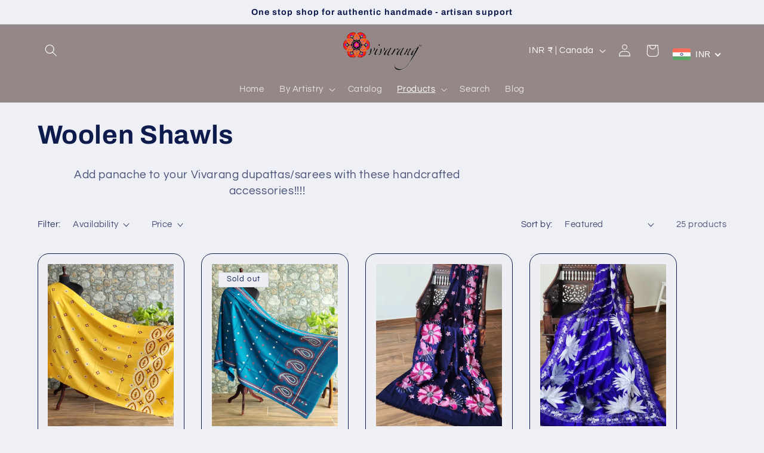

--- FILE ---
content_type: text/html; charset=utf-8
request_url: https://www.vivarang.com/en-ca/collections/accessories
body_size: 46364
content:
<!doctype html>
<html class="no-js" lang="en">
  <head>
    <meta charset="utf-8">
    <meta http-equiv="X-UA-Compatible" content="IE=edge">
    <meta name="viewport" content="width=device-width,initial-scale=1">
    <meta name="theme-color" content="">
    <link rel="canonical" href="https://www.vivarang.com/en-ca/collections/accessories"><link rel="preconnect" href="https://fonts.shopifycdn.com" crossorigin><title>
      Woolen Shawls
 &ndash; VIVARANG</title>

    
      <meta name="description" content="Add panache to your Vivarang dupattas/sarees with these handcrafted accessories!!!!">
    

    

<meta property="og:site_name" content="VIVARANG">
<meta property="og:url" content="https://www.vivarang.com/en-ca/collections/accessories">
<meta property="og:title" content="Woolen Shawls">
<meta property="og:type" content="website">
<meta property="og:description" content="Add panache to your Vivarang dupattas/sarees with these handcrafted accessories!!!!"><meta property="og:image" content="http://www.vivarang.com/cdn/shop/collections/AMC03.jpg?v=1611752132">
  <meta property="og:image:secure_url" content="https://www.vivarang.com/cdn/shop/collections/AMC03.jpg?v=1611752132">
  <meta property="og:image:width" content="1023">
  <meta property="og:image:height" content="1530"><meta name="twitter:site" content="@VivarangIndia"><meta name="twitter:card" content="summary_large_image">
<meta name="twitter:title" content="Woolen Shawls">
<meta name="twitter:description" content="Add panache to your Vivarang dupattas/sarees with these handcrafted accessories!!!!">


    <script src="//www.vivarang.com/cdn/shop/t/6/assets/constants.js?v=58251544750838685771701780203" defer="defer"></script>
    <script src="//www.vivarang.com/cdn/shop/t/6/assets/pubsub.js?v=158357773527763999511701780204" defer="defer"></script>
    <script src="//www.vivarang.com/cdn/shop/t/6/assets/global.js?v=113367515774722599301701780203" defer="defer"></script><script src="//www.vivarang.com/cdn/shop/t/6/assets/animations.js?v=88693664871331136111701780202" defer="defer"></script><script>window.performance && window.performance.mark && window.performance.mark('shopify.content_for_header.start');</script><meta name="google-site-verification" content="KFsvg6zMghLeXs8tTLXac-YHnrIZr6I4rvPMqLQ-FWM">
<meta name="facebook-domain-verification" content="5xjj0xrjhs0ki17l2vksapdg7bzrqf">
<meta id="shopify-digital-wallet" name="shopify-digital-wallet" content="/14627384/digital_wallets/dialog">
<meta id="in-context-paypal-metadata" data-shop-id="14627384" data-venmo-supported="false" data-environment="production" data-locale="en_US" data-paypal-v4="true" data-currency="INR">
<link rel="alternate" type="application/atom+xml" title="Feed" href="/en-ca/collections/accessories.atom" />
<link rel="next" href="/en-ca/collections/accessories?page=2">
<link rel="alternate" hreflang="x-default" href="https://www.vivarang.com/collections/accessories">
<link rel="alternate" hreflang="en-US" href="https://www.vivarang.com/en-us/collections/accessories">
<link rel="alternate" hreflang="en-AU" href="https://www.vivarang.com/en-au/collections/accessories">
<link rel="alternate" hreflang="en-QA" href="https://www.vivarang.com/en-qa/collections/accessories">
<link rel="alternate" hreflang="en-GB" href="https://www.vivarang.com/en-gb/collections/accessories">
<link rel="alternate" hreflang="en-CA" href="https://www.vivarang.com/en-ca/collections/accessories">
<link rel="alternate" hreflang="en-AE" href="https://www.vivarang.com/en-ae/collections/accessories">
<link rel="alternate" hreflang="en-SG" href="https://www.vivarang.com/en-sg/collections/accessories">
<link rel="alternate" hreflang="en-SA" href="https://www.vivarang.com/en-sa/collections/accessories">
<link rel="alternate" type="application/json+oembed" href="https://www.vivarang.com/en-ca/collections/accessories.oembed">
<script async="async" src="/checkouts/internal/preloads.js?locale=en-CA"></script>
<script id="shopify-features" type="application/json">{"accessToken":"863975c4b6f169df1a4be5770d2311ea","betas":["rich-media-storefront-analytics"],"domain":"www.vivarang.com","predictiveSearch":true,"shopId":14627384,"locale":"en"}</script>
<script>var Shopify = Shopify || {};
Shopify.shop = "vivarang.myshopify.com";
Shopify.locale = "en";
Shopify.currency = {"active":"INR","rate":"1.0"};
Shopify.country = "CA";
Shopify.theme = {"name":"Refresh","id":138210083037,"schema_name":"Refresh","schema_version":"12.0.0","theme_store_id":1567,"role":"main"};
Shopify.theme.handle = "null";
Shopify.theme.style = {"id":null,"handle":null};
Shopify.cdnHost = "www.vivarang.com/cdn";
Shopify.routes = Shopify.routes || {};
Shopify.routes.root = "/en-ca/";</script>
<script type="module">!function(o){(o.Shopify=o.Shopify||{}).modules=!0}(window);</script>
<script>!function(o){function n(){var o=[];function n(){o.push(Array.prototype.slice.apply(arguments))}return n.q=o,n}var t=o.Shopify=o.Shopify||{};t.loadFeatures=n(),t.autoloadFeatures=n()}(window);</script>
<script id="shop-js-analytics" type="application/json">{"pageType":"collection"}</script>
<script defer="defer" async type="module" src="//www.vivarang.com/cdn/shopifycloud/shop-js/modules/v2/client.init-shop-cart-sync_DtuiiIyl.en.esm.js"></script>
<script defer="defer" async type="module" src="//www.vivarang.com/cdn/shopifycloud/shop-js/modules/v2/chunk.common_CUHEfi5Q.esm.js"></script>
<script type="module">
  await import("//www.vivarang.com/cdn/shopifycloud/shop-js/modules/v2/client.init-shop-cart-sync_DtuiiIyl.en.esm.js");
await import("//www.vivarang.com/cdn/shopifycloud/shop-js/modules/v2/chunk.common_CUHEfi5Q.esm.js");

  window.Shopify.SignInWithShop?.initShopCartSync?.({"fedCMEnabled":true,"windoidEnabled":true});

</script>
<script>(function() {
  var isLoaded = false;
  function asyncLoad() {
    if (isLoaded) return;
    isLoaded = true;
    var urls = ["https:\/\/cdn.shopify.com\/s\/javascripts\/currencies.js?shop=vivarang.myshopify.com"];
    for (var i = 0; i < urls.length; i++) {
      var s = document.createElement('script');
      s.type = 'text/javascript';
      s.async = true;
      s.src = urls[i];
      var x = document.getElementsByTagName('script')[0];
      x.parentNode.insertBefore(s, x);
    }
  };
  if(window.attachEvent) {
    window.attachEvent('onload', asyncLoad);
  } else {
    window.addEventListener('load', asyncLoad, false);
  }
})();</script>
<script id="__st">var __st={"a":14627384,"offset":-18000,"reqid":"4f6f152c-3a52-45b4-8b13-43b73f1911e1-1767727273","pageurl":"www.vivarang.com\/en-ca\/collections\/accessories","u":"3e191a9e1b60","p":"collection","rtyp":"collection","rid":156102754368};</script>
<script>window.ShopifyPaypalV4VisibilityTracking = true;</script>
<script id="captcha-bootstrap">!function(){'use strict';const t='contact',e='account',n='new_comment',o=[[t,t],['blogs',n],['comments',n],[t,'customer']],c=[[e,'customer_login'],[e,'guest_login'],[e,'recover_customer_password'],[e,'create_customer']],r=t=>t.map((([t,e])=>`form[action*='/${t}']:not([data-nocaptcha='true']) input[name='form_type'][value='${e}']`)).join(','),a=t=>()=>t?[...document.querySelectorAll(t)].map((t=>t.form)):[];function s(){const t=[...o],e=r(t);return a(e)}const i='password',u='form_key',d=['recaptcha-v3-token','g-recaptcha-response','h-captcha-response',i],f=()=>{try{return window.sessionStorage}catch{return}},m='__shopify_v',_=t=>t.elements[u];function p(t,e,n=!1){try{const o=window.sessionStorage,c=JSON.parse(o.getItem(e)),{data:r}=function(t){const{data:e,action:n}=t;return t[m]||n?{data:e,action:n}:{data:t,action:n}}(c);for(const[e,n]of Object.entries(r))t.elements[e]&&(t.elements[e].value=n);n&&o.removeItem(e)}catch(o){console.error('form repopulation failed',{error:o})}}const l='form_type',E='cptcha';function T(t){t.dataset[E]=!0}const w=window,h=w.document,L='Shopify',v='ce_forms',y='captcha';let A=!1;((t,e)=>{const n=(g='f06e6c50-85a8-45c8-87d0-21a2b65856fe',I='https://cdn.shopify.com/shopifycloud/storefront-forms-hcaptcha/ce_storefront_forms_captcha_hcaptcha.v1.5.2.iife.js',D={infoText:'Protected by hCaptcha',privacyText:'Privacy',termsText:'Terms'},(t,e,n)=>{const o=w[L][v],c=o.bindForm;if(c)return c(t,g,e,D).then(n);var r;o.q.push([[t,g,e,D],n]),r=I,A||(h.body.append(Object.assign(h.createElement('script'),{id:'captcha-provider',async:!0,src:r})),A=!0)});var g,I,D;w[L]=w[L]||{},w[L][v]=w[L][v]||{},w[L][v].q=[],w[L][y]=w[L][y]||{},w[L][y].protect=function(t,e){n(t,void 0,e),T(t)},Object.freeze(w[L][y]),function(t,e,n,w,h,L){const[v,y,A,g]=function(t,e,n){const i=e?o:[],u=t?c:[],d=[...i,...u],f=r(d),m=r(i),_=r(d.filter((([t,e])=>n.includes(e))));return[a(f),a(m),a(_),s()]}(w,h,L),I=t=>{const e=t.target;return e instanceof HTMLFormElement?e:e&&e.form},D=t=>v().includes(t);t.addEventListener('submit',(t=>{const e=I(t);if(!e)return;const n=D(e)&&!e.dataset.hcaptchaBound&&!e.dataset.recaptchaBound,o=_(e),c=g().includes(e)&&(!o||!o.value);(n||c)&&t.preventDefault(),c&&!n&&(function(t){try{if(!f())return;!function(t){const e=f();if(!e)return;const n=_(t);if(!n)return;const o=n.value;o&&e.removeItem(o)}(t);const e=Array.from(Array(32),(()=>Math.random().toString(36)[2])).join('');!function(t,e){_(t)||t.append(Object.assign(document.createElement('input'),{type:'hidden',name:u})),t.elements[u].value=e}(t,e),function(t,e){const n=f();if(!n)return;const o=[...t.querySelectorAll(`input[type='${i}']`)].map((({name:t})=>t)),c=[...d,...o],r={};for(const[a,s]of new FormData(t).entries())c.includes(a)||(r[a]=s);n.setItem(e,JSON.stringify({[m]:1,action:t.action,data:r}))}(t,e)}catch(e){console.error('failed to persist form',e)}}(e),e.submit())}));const S=(t,e)=>{t&&!t.dataset[E]&&(n(t,e.some((e=>e===t))),T(t))};for(const o of['focusin','change'])t.addEventListener(o,(t=>{const e=I(t);D(e)&&S(e,y())}));const B=e.get('form_key'),M=e.get(l),P=B&&M;t.addEventListener('DOMContentLoaded',(()=>{const t=y();if(P)for(const e of t)e.elements[l].value===M&&p(e,B);[...new Set([...A(),...v().filter((t=>'true'===t.dataset.shopifyCaptcha))])].forEach((e=>S(e,t)))}))}(h,new URLSearchParams(w.location.search),n,t,e,['guest_login'])})(!0,!0)}();</script>
<script integrity="sha256-4kQ18oKyAcykRKYeNunJcIwy7WH5gtpwJnB7kiuLZ1E=" data-source-attribution="shopify.loadfeatures" defer="defer" src="//www.vivarang.com/cdn/shopifycloud/storefront/assets/storefront/load_feature-a0a9edcb.js" crossorigin="anonymous"></script>
<script data-source-attribution="shopify.dynamic_checkout.dynamic.init">var Shopify=Shopify||{};Shopify.PaymentButton=Shopify.PaymentButton||{isStorefrontPortableWallets:!0,init:function(){window.Shopify.PaymentButton.init=function(){};var t=document.createElement("script");t.src="https://www.vivarang.com/cdn/shopifycloud/portable-wallets/latest/portable-wallets.en.js",t.type="module",document.head.appendChild(t)}};
</script>
<script data-source-attribution="shopify.dynamic_checkout.buyer_consent">
  function portableWalletsHideBuyerConsent(e){var t=document.getElementById("shopify-buyer-consent"),n=document.getElementById("shopify-subscription-policy-button");t&&n&&(t.classList.add("hidden"),t.setAttribute("aria-hidden","true"),n.removeEventListener("click",e))}function portableWalletsShowBuyerConsent(e){var t=document.getElementById("shopify-buyer-consent"),n=document.getElementById("shopify-subscription-policy-button");t&&n&&(t.classList.remove("hidden"),t.removeAttribute("aria-hidden"),n.addEventListener("click",e))}window.Shopify?.PaymentButton&&(window.Shopify.PaymentButton.hideBuyerConsent=portableWalletsHideBuyerConsent,window.Shopify.PaymentButton.showBuyerConsent=portableWalletsShowBuyerConsent);
</script>
<script data-source-attribution="shopify.dynamic_checkout.cart.bootstrap">document.addEventListener("DOMContentLoaded",(function(){function t(){return document.querySelector("shopify-accelerated-checkout-cart, shopify-accelerated-checkout")}if(t())Shopify.PaymentButton.init();else{new MutationObserver((function(e,n){t()&&(Shopify.PaymentButton.init(),n.disconnect())})).observe(document.body,{childList:!0,subtree:!0})}}));
</script>
<script id="sections-script" data-sections="header" defer="defer" src="//www.vivarang.com/cdn/shop/t/6/compiled_assets/scripts.js?3957"></script>
<script>window.performance && window.performance.mark && window.performance.mark('shopify.content_for_header.end');</script>


    <style data-shopify>
      @font-face {
  font-family: Questrial;
  font-weight: 400;
  font-style: normal;
  font-display: swap;
  src: url("//www.vivarang.com/cdn/fonts/questrial/questrial_n4.66abac5d8209a647b4bf8089b0451928ef144c07.woff2") format("woff2"),
       url("//www.vivarang.com/cdn/fonts/questrial/questrial_n4.e86c53e77682db9bf4b0ee2dd71f214dc16adda4.woff") format("woff");
}

      
      
      
      @font-face {
  font-family: Archivo;
  font-weight: 700;
  font-style: normal;
  font-display: swap;
  src: url("//www.vivarang.com/cdn/fonts/archivo/archivo_n7.651b020b3543640c100112be6f1c1b8e816c7f13.woff2") format("woff2"),
       url("//www.vivarang.com/cdn/fonts/archivo/archivo_n7.7e9106d320e6594976a7dcb57957f3e712e83c96.woff") format("woff");
}


      
        :root,
        .color-background-1 {
          --color-background: 239,240,245;
        
          --gradient-background: #eff0f5;
        

        

        --color-foreground: 14,27,77;
        --color-background-contrast: 161,166,196;
        --color-shadow: 14,27,77;
        --color-button: 71,112,219;
        --color-button-text: 239,240,245;
        --color-secondary-button: 239,240,245;
        --color-secondary-button-text: 14,27,77;
        --color-link: 14,27,77;
        --color-badge-foreground: 14,27,77;
        --color-badge-background: 239,240,245;
        --color-badge-border: 14,27,77;
        --payment-terms-background-color: rgb(239 240 245);
      }
      
        
        .color-background-2 {
          --color-background: 255,255,255;
        
          --gradient-background: #ffffff;
        

        

        --color-foreground: 14,27,77;
        --color-background-contrast: 191,191,191;
        --color-shadow: 14,27,77;
        --color-button: 14,27,77;
        --color-button-text: 255,255,255;
        --color-secondary-button: 255,255,255;
        --color-secondary-button-text: 14,27,77;
        --color-link: 14,27,77;
        --color-badge-foreground: 14,27,77;
        --color-badge-background: 255,255,255;
        --color-badge-border: 14,27,77;
        --payment-terms-background-color: rgb(255 255 255);
      }
      
        
        .color-inverse {
          --color-background: 149,135,135;
        
          --gradient-background: #958787;
        

        

        --color-foreground: 255,255,255;
        --color-background-contrast: 83,73,73;
        --color-shadow: 14,27,77;
        --color-button: 255,255,255;
        --color-button-text: 14,27,77;
        --color-secondary-button: 149,135,135;
        --color-secondary-button-text: 255,255,255;
        --color-link: 255,255,255;
        --color-badge-foreground: 255,255,255;
        --color-badge-background: 149,135,135;
        --color-badge-border: 255,255,255;
        --payment-terms-background-color: rgb(149 135 135);
      }
      
        
        .color-accent-1 {
          --color-background: 71,112,219;
        
          --gradient-background: #4770db;
        

        

        --color-foreground: 255,255,255;
        --color-background-contrast: 27,57,136;
        --color-shadow: 14,27,77;
        --color-button: 255,255,255;
        --color-button-text: 71,112,219;
        --color-secondary-button: 71,112,219;
        --color-secondary-button-text: 255,255,255;
        --color-link: 255,255,255;
        --color-badge-foreground: 255,255,255;
        --color-badge-background: 71,112,219;
        --color-badge-border: 255,255,255;
        --payment-terms-background-color: rgb(71 112 219);
      }
      
        
        .color-accent-2 {
          --color-background: 227,36,2;
        
          --gradient-background: #e32402;
        

        

        --color-foreground: 255,255,255;
        --color-background-contrast: 101,16,1;
        --color-shadow: 14,27,77;
        --color-button: 255,255,255;
        --color-button-text: 227,36,2;
        --color-secondary-button: 227,36,2;
        --color-secondary-button-text: 255,255,255;
        --color-link: 255,255,255;
        --color-badge-foreground: 255,255,255;
        --color-badge-background: 227,36,2;
        --color-badge-border: 255,255,255;
        --payment-terms-background-color: rgb(227 36 2);
      }
      

      body, .color-background-1, .color-background-2, .color-inverse, .color-accent-1, .color-accent-2 {
        color: rgba(var(--color-foreground), 0.75);
        background-color: rgb(var(--color-background));
      }

      :root {
        --font-body-family: Questrial, sans-serif;
        --font-body-style: normal;
        --font-body-weight: 400;
        --font-body-weight-bold: 700;

        --font-heading-family: Archivo, sans-serif;
        --font-heading-style: normal;
        --font-heading-weight: 700;

        --font-body-scale: 1.05;
        --font-heading-scale: 1.0476190476190477;

        --media-padding: px;
        --media-border-opacity: 0.1;
        --media-border-width: 0px;
        --media-radius: 20px;
        --media-shadow-opacity: 0.0;
        --media-shadow-horizontal-offset: 0px;
        --media-shadow-vertical-offset: 4px;
        --media-shadow-blur-radius: 5px;
        --media-shadow-visible: 0;

        --page-width: 120rem;
        --page-width-margin: 0rem;

        --product-card-image-padding: 1.6rem;
        --product-card-corner-radius: 1.8rem;
        --product-card-text-alignment: left;
        --product-card-border-width: 0.1rem;
        --product-card-border-opacity: 1.0;
        --product-card-shadow-opacity: 0.0;
        --product-card-shadow-visible: 0;
        --product-card-shadow-horizontal-offset: 0.0rem;
        --product-card-shadow-vertical-offset: 0.4rem;
        --product-card-shadow-blur-radius: 0.5rem;

        --collection-card-image-padding: 1.6rem;
        --collection-card-corner-radius: 1.8rem;
        --collection-card-text-alignment: left;
        --collection-card-border-width: 0.1rem;
        --collection-card-border-opacity: 1.0;
        --collection-card-shadow-opacity: 0.0;
        --collection-card-shadow-visible: 0;
        --collection-card-shadow-horizontal-offset: 0.0rem;
        --collection-card-shadow-vertical-offset: 0.4rem;
        --collection-card-shadow-blur-radius: 0.5rem;

        --blog-card-image-padding: 1.6rem;
        --blog-card-corner-radius: 1.8rem;
        --blog-card-text-alignment: left;
        --blog-card-border-width: 0.1rem;
        --blog-card-border-opacity: 1.0;
        --blog-card-shadow-opacity: 0.0;
        --blog-card-shadow-visible: 0;
        --blog-card-shadow-horizontal-offset: 0.0rem;
        --blog-card-shadow-vertical-offset: 0.4rem;
        --blog-card-shadow-blur-radius: 0.5rem;

        --badge-corner-radius: 0.0rem;

        --popup-border-width: 1px;
        --popup-border-opacity: 0.1;
        --popup-corner-radius: 18px;
        --popup-shadow-opacity: 0.0;
        --popup-shadow-horizontal-offset: 0px;
        --popup-shadow-vertical-offset: 4px;
        --popup-shadow-blur-radius: 5px;

        --drawer-border-width: 0px;
        --drawer-border-opacity: 0.1;
        --drawer-shadow-opacity: 0.0;
        --drawer-shadow-horizontal-offset: 0px;
        --drawer-shadow-vertical-offset: 4px;
        --drawer-shadow-blur-radius: 5px;

        --spacing-sections-desktop: 0px;
        --spacing-sections-mobile: 0px;

        --grid-desktop-vertical-spacing: 28px;
        --grid-desktop-horizontal-spacing: 28px;
        --grid-mobile-vertical-spacing: 14px;
        --grid-mobile-horizontal-spacing: 14px;

        --text-boxes-border-opacity: 0.0;
        --text-boxes-border-width: 0px;
        --text-boxes-radius: 30px;
        --text-boxes-shadow-opacity: 0.0;
        --text-boxes-shadow-visible: 0;
        --text-boxes-shadow-horizontal-offset: -14px;
        --text-boxes-shadow-vertical-offset: -14px;
        --text-boxes-shadow-blur-radius: 5px;

        --buttons-radius: 40px;
        --buttons-radius-outset: 41px;
        --buttons-border-width: 1px;
        --buttons-border-opacity: 1.0;
        --buttons-shadow-opacity: 0.0;
        --buttons-shadow-visible: 0;
        --buttons-shadow-horizontal-offset: 0px;
        --buttons-shadow-vertical-offset: 4px;
        --buttons-shadow-blur-radius: 5px;
        --buttons-border-offset: 0.3px;

        --inputs-radius: 26px;
        --inputs-border-width: 1px;
        --inputs-border-opacity: 0.55;
        --inputs-shadow-opacity: 0.0;
        --inputs-shadow-horizontal-offset: 0px;
        --inputs-margin-offset: 0px;
        --inputs-shadow-vertical-offset: 4px;
        --inputs-shadow-blur-radius: 5px;
        --inputs-radius-outset: 27px;

        --variant-pills-radius: 40px;
        --variant-pills-border-width: 1px;
        --variant-pills-border-opacity: 0.55;
        --variant-pills-shadow-opacity: 0.0;
        --variant-pills-shadow-horizontal-offset: 0px;
        --variant-pills-shadow-vertical-offset: 4px;
        --variant-pills-shadow-blur-radius: 5px;
      }

      *,
      *::before,
      *::after {
        box-sizing: inherit;
      }

      html {
        box-sizing: border-box;
        font-size: calc(var(--font-body-scale) * 62.5%);
        height: 100%;
      }

      body {
        display: grid;
        grid-template-rows: auto auto 1fr auto;
        grid-template-columns: 100%;
        min-height: 100%;
        margin: 0;
        font-size: 1.5rem;
        letter-spacing: 0.06rem;
        line-height: calc(1 + 0.8 / var(--font-body-scale));
        font-family: var(--font-body-family);
        font-style: var(--font-body-style);
        font-weight: var(--font-body-weight);
      }

      @media screen and (min-width: 750px) {
        body {
          font-size: 1.6rem;
        }
      }
    </style>

    <link href="//www.vivarang.com/cdn/shop/t/6/assets/base.css?v=127867003511637661291701780202" rel="stylesheet" type="text/css" media="all" />
<link rel="preload" as="font" href="//www.vivarang.com/cdn/fonts/questrial/questrial_n4.66abac5d8209a647b4bf8089b0451928ef144c07.woff2" type="font/woff2" crossorigin><link rel="preload" as="font" href="//www.vivarang.com/cdn/fonts/archivo/archivo_n7.651b020b3543640c100112be6f1c1b8e816c7f13.woff2" type="font/woff2" crossorigin><link href="//www.vivarang.com/cdn/shop/t/6/assets/component-localization-form.css?v=143319823105703127341701780203" rel="stylesheet" type="text/css" media="all" />
      <script src="//www.vivarang.com/cdn/shop/t/6/assets/localization-form.js?v=161644695336821385561701780203" defer="defer"></script><link
        rel="stylesheet"
        href="//www.vivarang.com/cdn/shop/t/6/assets/component-predictive-search.css?v=118923337488134913561701780203"
        media="print"
        onload="this.media='all'"
      ><script>
      document.documentElement.className = document.documentElement.className.replace('no-js', 'js');
      if (Shopify.designMode) {
        document.documentElement.classList.add('shopify-design-mode');
      }
    </script>
    
  <!-- BEGIN app block: shopify://apps/beast-currency-converter/blocks/doubly/267afa86-a419-4d5b-a61b-556038e7294d -->


	<script>
		var DoublyGlobalCurrency, catchXHR = true, bccAppVersion = 1;
       	var DoublyGlobal = {
			theme : 'flags_theme',
			spanClass : 'money',
			cookieName : '_g1474720151',
			ratesUrl :  'https://init.grizzlyapps.com/9e32c84f0db4f7b1eb40c32bdb0bdea9',
			geoUrl : 'https://currency.grizzlyapps.com/83d400c612f9a099fab8f76dcab73a48',
			shopCurrency : 'INR',
            allowedCurrencies : '["INR","USD","EUR","GBP","CAD"]',
			countriesJSON : '[]',
			currencyMessage : 'All orders are processed in INR. While the content of your cart is currently displayed in <span class="selected-currency"></span>, you will checkout using INR at the most current exchange rate.',
            currencyFormat : 'money_with_currency_format',
			euroFormat : 'amount',
            removeDecimals : 0,
            roundDecimals : 0,
            roundTo : '99',
            autoSwitch : 0,
			showPriceOnHover : 0,
            showCurrencyMessage : false,
			hideConverter : '',
			forceJqueryLoad : false,
			beeketing : true,
			themeScript : '',
			customerScriptBefore : '',
			customerScriptAfter : '',
			debug: false
		};

		<!-- inline script: fixes + various plugin js functions -->
		DoublyGlobal.themeScript = "if(DoublyGlobal.debug) debugger;const doublyRemove = document.querySelectorAll('body>.doubly-wrapper'); const doublyRemoveMessage = document.querySelectorAll('.doubly-message'); doublyRemove.forEach(item => { item.remove(); }); doublyRemoveMessage.forEach(item => { item.remove(); }); const doublyAlpha = document.createElement('div'); doublyAlpha.className = 'doubly-wrapper'; const doublyAlphaTarget = document.querySelector('a#cart-icon-bubble'); if (doublyAlphaTarget != null) doublyAlphaTarget.after(doublyAlpha); function addDoublyMessage() { if (document.querySelector('#CartDrawer .doubly-message') == null) { const doublyMessage = document.createElement('div'); doublyMessage.className = 'doubly-message'; const doublyMessageTarget = document.querySelector('#CartDrawer .cart-drawer__footer'); if (doublyMessageTarget != null) doublyMessageTarget.after(doublyMessage); } if (document.querySelector('#cart-notification .doubly-message') == null) { const doublyMessage = document.createElement('div'); doublyMessage.className = 'doubly-message'; const doublyMessageTarget = document.querySelector('#cart-notification .cart-notification__links'); if (doublyMessageTarget != null) doublyMessageTarget.after(doublyMessage); } if (document.querySelector('#main-cart-footer .doubly-message') == null) { const doublyMessage = document.createElement('div'); doublyMessage.className = 'doubly-message'; const doublyMessageTarget = document.querySelector('#main-cart-footer .cart__ctas'); if (doublyMessageTarget != null) doublyMessageTarget.after(doublyMessage); } } addDoublyMessage(); function afterCurrencySwitcherInit() { const doublySlim = document.querySelectorAll('.doubly-wrapper .doubly-nice-select'); doublySlim.forEach(item => { item.classList.add('slim'); }); } var doublyHeaderColor = jQueryGrizzly('.header__icons a#cart-icon-bubble').css('color'); if (typeof doublyHeaderColor == 'undefined') { doublyHeaderColor = ''; } const doublyStyles = document.createElement('style'); doublyStyles.textContent = ' .doubly-wrapper .doubly-nice-select .current { color:'+doublyHeaderColor+' !important; } .doubly-wrapper .doubly-nice-select::after { border-color:'+doublyHeaderColor+' !important; } .doubly-float .doubly-nice-select::after { border-color:#403F3F !important; } #cart-notification .doubly-message { margin-top:-15px; font-size:14px; } @media screen and (min-width:750px) { .doubly-wrapper { float:none; display:inline-block; min-width:86px; margin:12px 0 0 20px; } } @media screen and (max-width:749px) { .doubly-wrapper { position:absolute; margin-top:45px; right:5px; } .header__icons { margin-top:-25px; } } '; document.head.appendChild(doublyStyles); function doublyEvents(target, method, isChange = false) { if (!isChange) { 'click touchend'.split(' ').forEach(function(e){ target.removeEventListener(e,method,false); target.addEventListener(e,method,false); }); } else { 'change'.split(' ').forEach(function(e){ target.removeEventListener(e,method,false); target.addEventListener(e,method,false); }); } } function bindConversionToSelector() { const select1 = document.querySelectorAll('.single-option-selector'); const select2 = document.querySelectorAll('.product-form__input select'); const btn1 = document.querySelectorAll('.product-form__input label'); const btn2 = document.querySelectorAll('.product-form__buttons button.product-form__submit'); const btn3 = document.querySelectorAll('.swatches li.swatch-view-item'); const btn4 = document.querySelectorAll('quantity-input button.quantity__button'); const btn5 = document.querySelectorAll('cart-remove-button'); const btn6 = document.querySelectorAll('button.quick-add__submit'); select1.forEach(btn => { doublyEvents(btn, laterConvert, true); }); select2.forEach(btn => { doublyEvents(btn, laterConvert, true); }); btn1.forEach(btn => { doublyEvents(btn, laterConvert); }); btn2.forEach(btn => { doublyEvents(btn, laterConvert); }); btn3.forEach(btn => { doublyEvents(btn, laterConvert); }); btn4.forEach(btn => { doublyEvents(btn, laterConvert); }); btn5.forEach(btn => { doublyEvents(btn, laterConvert); }); btn6.forEach(btn => { doublyEvents(btn, laterConvert); }); } bindConversionToSelector(); function laterConvert() { DoublyCurrency.convertAll(jQueryGrizzly('[name=doubly-currencies]').val()); initExtraFeatures(); setTimeout(function(){ addDoublyMessage(); DoublyCurrency.convertAll(jQueryGrizzly('[name=doubly-currencies]').val()); initExtraFeatures(); },10); setTimeout(function(){ addDoublyMessage(); bindConversionToSelector(); DoublyCurrency.convertAll(jQueryGrizzly('[name=doubly-currencies]').val()); initExtraFeatures(); },100); setTimeout(function(){ DoublyCurrency.convertAll(jQueryGrizzly('[name=doubly-currencies]').val()); initExtraFeatures(); bindConversionToSelector(); },200); setTimeout(function(){ DoublyCurrency.convertAll(jQueryGrizzly('[name=doubly-currencies]').val()); initExtraFeatures(); },300); setTimeout(function(){ DoublyCurrency.convertAll(jQueryGrizzly('[name=doubly-currencies]').val()); initExtraFeatures(); },400); setTimeout(function(){ addDoublyMessage(); DoublyCurrency.convertAll(jQueryGrizzly('[name=doubly-currencies]').val()); initExtraFeatures(); bindConversionToSelector(); },500); setTimeout(function(){ addDoublyMessage(); DoublyCurrency.convertAll(jQueryGrizzly('[name=doubly-currencies]').val()); initExtraFeatures(); bindConversionToSelector(); },1000); setTimeout(function(){ addDoublyMessage(); DoublyCurrency.convertAll(jQueryGrizzly('[name=doubly-currencies]').val()); initExtraFeatures(); bindConversionToSelector(); },2000); } jQueryGrizzly(document).bind('ajaxComplete.laterConvert', function() { laterConvert(); }); function convertRecommendedSection() { var runOnce = false; jQueryGrizzly(window).scroll(function() { if (jQueryGrizzly('.product-recommendations--loaded').length !== 0 && !runOnce) { var hT = jQueryGrizzly('.product-recommendations--loaded').offset().top, hH = jQueryGrizzly('.product-recommendations--loaded').outerHeight(), wH = jQueryGrizzly(window).height(), wS = jQueryGrizzly(this).scrollTop(); if (wS > (hT+hH-wH) && (hT > wS) && (wS+wH > hT+hH)){ runOnce = true; setTimeout(function(){ DoublyCurrency.convertAll(jQueryGrizzly('[name=doubly-currencies]').val()); initExtraFeatures(); },500); setTimeout(function(){ DoublyCurrency.convertAll(jQueryGrizzly('[name=doubly-currencies]').val()); initExtraFeatures(); },1000); } } }); } if(window.location.href.indexOf('\/products') !== -1) { convertRecommendedSection(); } if(window.location.href.indexOf('\/checkouts') != -1 || window.location.href.indexOf('\/password') != -1 || window.location.href.indexOf('\/orders') != -1) { const doublyStylesHide = document.createElement('style'); doublyStylesHide.textContent = ` .doubly-float, .doubly-wrapper { display:none !important; } `; document.head.appendChild(doublyStylesHide); }";
                    DoublyGlobal.initNiceSelect = function(){
                        !function(e) {
                            e.fn.niceSelect = function() {
                                this.each(function() {
                                    var s = e(this);
                                    var t = s.next()
                                    , n = s.find('option')
                                    , a = s.find('option:selected');
                                    t.find('.current').html('<span class="flags flags-' + a.data('country') + '"></span> &nbsp;' + a.data('display') || a.text());
                                }),
                                e(document).off('.nice_select'),
                                e(document).on('click.nice_select', '.doubly-nice-select.doubly-nice-select', function(s) {
                                    var t = e(this);
                                    e('.doubly-nice-select').not(t).removeClass('open'),
                                    t.toggleClass('open'),
                                    t.hasClass('open') ? (t.find('.option'),
                                    t.find('.focus').removeClass('focus'),
                                    t.find('.selected').addClass('focus')) : t.focus()
                                }),
                                e(document).on('click.nice_select', function(s) {
                                    0 === e(s.target).closest('.doubly-nice-select').length && e('.doubly-nice-select').removeClass('open').find('.option')
                                }),
                                e(document).on('click.nice_select', '.doubly-nice-select .option', function(s) {
                                    var t = e(this);
                                    e('.doubly-nice-select').each(function() {
                                        var s = e(this).find('.option[data-value="' + t.data('value') + '"]')
                                        , n = s.closest('.doubly-nice-select');
                                        n.find('.selected').removeClass('selected'),
                                        s.addClass('selected');
                                        var a = '<span class="flags flags-' + s.data('country') + '"></span> &nbsp;' + s.data('display') || s.text();
                                        n.find('.current').html(a),
                                        n.prev('select').val(s.data('value')).trigger('change')
                                    })
                                }),
                                e(document).on('keydown.nice_select', '.doubly-nice-select', function(s) {
                                    var t = e(this)
                                    , n = e(t.find('.focus') || t.find('.list .option.selected'));
                                    if (32 == s.keyCode || 13 == s.keyCode)
                                        return t.hasClass('open') ? n.trigger('click') : t.trigger('click'),
                                        !1;
                                    if (40 == s.keyCode)
                                        return t.hasClass('open') ? n.next().length > 0 && (t.find('.focus').removeClass('focus'),
                                        n.next().addClass('focus')) : t.trigger('click'),
                                        !1;
                                    if (38 == s.keyCode)
                                        return t.hasClass('open') ? n.prev().length > 0 && (t.find('.focus').removeClass('focus'),
                                        n.prev().addClass('focus')) : t.trigger('click'),
                                        !1;
                                    if (27 == s.keyCode)
                                        t.hasClass('open') && t.trigger('click');
                                    else if (9 == s.keyCode && t.hasClass('open'))
                                        return !1
                                })
                            }
                        }(jQueryGrizzly);
                    };
                DoublyGlobal.addSelect = function(){
                    /* add select in select wrapper or body */  
                    if (jQueryGrizzly('.doubly-wrapper').length>0) { 
                        var doublyWrapper = '.doubly-wrapper';
                    } else if (jQueryGrizzly('.doubly-float').length==0) {
                        var doublyWrapper = '.doubly-float';
                        jQueryGrizzly('body').append('<div class="doubly-float"></div>');
                    }
                    document.querySelectorAll(doublyWrapper).forEach(function(el) {
                        el.insertAdjacentHTML('afterbegin', '<select class="currency-switcher right" name="doubly-currencies"><option value="INR" data-country="India" data-currency-symbol="&#8377;" data-display="INR">Indian Rupee</option><option value="USD" data-country="United-States" data-currency-symbol="&#36;" data-display="USD">US Dollar</option><option value="EUR" data-country="European-Union" data-currency-symbol="&#8364;" data-display="EUR">Euro</option><option value="GBP" data-country="United-Kingdom" data-currency-symbol="&#163;" data-display="GBP">British Pound Sterling</option><option value="CAD" data-country="Canada" data-currency-symbol="&#36;" data-display="CAD">Canadian Dollar</option></select> <div class="doubly-nice-select currency-switcher right" data-nosnippet> <span class="current notranslate"></span> <ul class="list"> <li class="option notranslate" data-value="INR" data-country="India" data-currency-symbol="&#8377;" data-display="INR"><span class="flags flags-India"></span> &nbsp;Indian Rupee</li><li class="option notranslate" data-value="USD" data-country="United-States" data-currency-symbol="&#36;" data-display="USD"><span class="flags flags-United-States"></span> &nbsp;US Dollar</li><li class="option notranslate" data-value="EUR" data-country="European-Union" data-currency-symbol="&#8364;" data-display="EUR"><span class="flags flags-European-Union"></span> &nbsp;Euro</li><li class="option notranslate" data-value="GBP" data-country="United-Kingdom" data-currency-symbol="&#163;" data-display="GBP"><span class="flags flags-United-Kingdom"></span> &nbsp;British Pound Sterling</li><li class="option notranslate" data-value="CAD" data-country="Canada" data-currency-symbol="&#36;" data-display="CAD"><span class="flags flags-Canada"></span> &nbsp;Canadian Dollar</li> </ul> </div>');
                    });
                }
		var bbb = "";
	</script>
	
	
	<!-- inline styles -->
	<style> 
		
		.flags{background-image:url("https://cdn.shopify.com/extensions/01997e3d-dbe8-7f57-a70f-4120f12c2b07/currency-54/assets/currency-flags.png")}
		.flags-small{background-image:url("https://cdn.shopify.com/extensions/01997e3d-dbe8-7f57-a70f-4120f12c2b07/currency-54/assets/currency-flags-small.png")}
		select.currency-switcher{display:none}.doubly-nice-select{-webkit-tap-highlight-color:transparent;background-color:#fff;border-radius:5px;border:1px solid #e8e8e8;box-sizing:border-box;cursor:pointer;display:block;float:left;font-family:"Helvetica Neue",Arial;font-size:14px;font-weight:400;height:42px;line-height:40px;outline:0;padding-left:12px;padding-right:30px;position:relative;text-align:left!important;transition:none;/*transition:all .2s ease-in-out;*/-webkit-user-select:none;-moz-user-select:none;-ms-user-select:none;user-select:none;white-space:nowrap;width:auto}.doubly-nice-select:hover{border-color:#dbdbdb}.doubly-nice-select.open,.doubly-nice-select:active,.doubly-nice-select:focus{border-color:#88bfff}.doubly-nice-select:after{border-bottom:2px solid #999;border-right:2px solid #999;content:"";display:block;height:5px;box-sizing:content-box;pointer-events:none;position:absolute;right:14px;top:16px;-webkit-transform-origin:66% 66%;transform-origin:66% 66%;-webkit-transform:rotate(45deg);transform:rotate(45deg);transition:transform .15s ease-in-out;width:5px}.doubly-nice-select.open:after{-webkit-transform:rotate(-135deg);transform:rotate(-135deg)}.doubly-nice-select.open .list{opacity:1;pointer-events:auto;-webkit-transform:scale(1) translateY(0);transform:scale(1) translateY(0); z-index:1000000 !important;}.doubly-nice-select.disabled{border-color:#ededed;color:#999;pointer-events:none}.doubly-nice-select.disabled:after{border-color:#ccc}.doubly-nice-select.wide{width:100%}.doubly-nice-select.wide .list{left:0!important;right:0!important}.doubly-nice-select.right{float:right}.doubly-nice-select.right .list{left:auto;right:0}.doubly-nice-select.small{font-size:12px;height:36px;line-height:34px}.doubly-nice-select.small:after{height:4px;width:4px}.flags-Afghanistan,.flags-Albania,.flags-Algeria,.flags-Andorra,.flags-Angola,.flags-Antigua-and-Barbuda,.flags-Argentina,.flags-Armenia,.flags-Aruba,.flags-Australia,.flags-Austria,.flags-Azerbaijan,.flags-Bahamas,.flags-Bahrain,.flags-Bangladesh,.flags-Barbados,.flags-Belarus,.flags-Belgium,.flags-Belize,.flags-Benin,.flags-Bermuda,.flags-Bhutan,.flags-Bitcoin,.flags-Bolivia,.flags-Bosnia-and-Herzegovina,.flags-Botswana,.flags-Brazil,.flags-Brunei,.flags-Bulgaria,.flags-Burkina-Faso,.flags-Burundi,.flags-Cambodia,.flags-Cameroon,.flags-Canada,.flags-Cape-Verde,.flags-Cayman-Islands,.flags-Central-African-Republic,.flags-Chad,.flags-Chile,.flags-China,.flags-Colombia,.flags-Comoros,.flags-Congo-Democratic,.flags-Congo-Republic,.flags-Costa-Rica,.flags-Cote-d_Ivoire,.flags-Croatia,.flags-Cuba,.flags-Curacao,.flags-Cyprus,.flags-Czech-Republic,.flags-Denmark,.flags-Djibouti,.flags-Dominica,.flags-Dominican-Republic,.flags-East-Timor,.flags-Ecuador,.flags-Egypt,.flags-El-Salvador,.flags-Equatorial-Guinea,.flags-Eritrea,.flags-Estonia,.flags-Ethiopia,.flags-European-Union,.flags-Falkland-Islands,.flags-Fiji,.flags-Finland,.flags-France,.flags-Gabon,.flags-Gambia,.flags-Georgia,.flags-Germany,.flags-Ghana,.flags-Gibraltar,.flags-Grecee,.flags-Grenada,.flags-Guatemala,.flags-Guernsey,.flags-Guinea,.flags-Guinea-Bissau,.flags-Guyana,.flags-Haiti,.flags-Honduras,.flags-Hong-Kong,.flags-Hungary,.flags-IMF,.flags-Iceland,.flags-India,.flags-Indonesia,.flags-Iran,.flags-Iraq,.flags-Ireland,.flags-Isle-of-Man,.flags-Israel,.flags-Italy,.flags-Jamaica,.flags-Japan,.flags-Jersey,.flags-Jordan,.flags-Kazakhstan,.flags-Kenya,.flags-Korea-North,.flags-Korea-South,.flags-Kosovo,.flags-Kuwait,.flags-Kyrgyzstan,.flags-Laos,.flags-Latvia,.flags-Lebanon,.flags-Lesotho,.flags-Liberia,.flags-Libya,.flags-Liechtenstein,.flags-Lithuania,.flags-Luxembourg,.flags-Macao,.flags-Macedonia,.flags-Madagascar,.flags-Malawi,.flags-Malaysia,.flags-Maldives,.flags-Mali,.flags-Malta,.flags-Marshall-Islands,.flags-Mauritania,.flags-Mauritius,.flags-Mexico,.flags-Micronesia-_Federated_,.flags-Moldova,.flags-Monaco,.flags-Mongolia,.flags-Montenegro,.flags-Morocco,.flags-Mozambique,.flags-Myanmar,.flags-Namibia,.flags-Nauru,.flags-Nepal,.flags-Netherlands,.flags-New-Zealand,.flags-Nicaragua,.flags-Niger,.flags-Nigeria,.flags-Norway,.flags-Oman,.flags-Pakistan,.flags-Palau,.flags-Panama,.flags-Papua-New-Guinea,.flags-Paraguay,.flags-Peru,.flags-Philippines,.flags-Poland,.flags-Portugal,.flags-Qatar,.flags-Romania,.flags-Russia,.flags-Rwanda,.flags-Saint-Helena,.flags-Saint-Kitts-and-Nevis,.flags-Saint-Lucia,.flags-Saint-Vincent-and-the-Grenadines,.flags-Samoa,.flags-San-Marino,.flags-Sao-Tome-and-Principe,.flags-Saudi-Arabia,.flags-Seborga,.flags-Senegal,.flags-Serbia,.flags-Seychelles,.flags-Sierra-Leone,.flags-Singapore,.flags-Slovakia,.flags-Slovenia,.flags-Solomon-Islands,.flags-Somalia,.flags-South-Africa,.flags-South-Sudan,.flags-Spain,.flags-Sri-Lanka,.flags-Sudan,.flags-Suriname,.flags-Swaziland,.flags-Sweden,.flags-Switzerland,.flags-Syria,.flags-Taiwan,.flags-Tajikistan,.flags-Tanzania,.flags-Thailand,.flags-Togo,.flags-Tonga,.flags-Trinidad-and-Tobago,.flags-Tunisia,.flags-Turkey,.flags-Turkmenistan,.flags-Tuvalu,.flags-Uganda,.flags-Ukraine,.flags-United-Arab-Emirates,.flags-United-Kingdom,.flags-United-States,.flags-Uruguay,.flags-Uzbekistan,.flags-Vanuatu,.flags-Vatican-City,.flags-Venezuela,.flags-Vietnam,.flags-Wallis-and-Futuna,.flags-XAG,.flags-XAU,.flags-XPT,.flags-Yemen,.flags-Zambia,.flags-Zimbabwe{width:30px;height:20px}.doubly-nice-select.small .option{line-height:34px;min-height:34px}.doubly-nice-select .list{background-color:#fff;border-radius:5px;box-shadow:0 0 0 1px rgba(68,68,68,.11);box-sizing:border-box;margin:4px 0 0!important;opacity:0;overflow:scroll;overflow-x:hidden;padding:0;pointer-events:none;position:absolute;top:100%;max-height:260px;left:0;-webkit-transform-origin:50% 0;transform-origin:50% 0;-webkit-transform:scale(.75) translateY(-21px);transform:scale(.75) translateY(-21px);transition:all .2s cubic-bezier(.5,0,0,1.25),opacity .15s ease-out;z-index:100000}.doubly-nice-select .current img,.doubly-nice-select .option img{vertical-align:top;padding-top:10px}.doubly-nice-select .list:hover .option:not(:hover){background-color:transparent!important}.doubly-nice-select .option{font-size:13px !important;float:none!important;text-align:left !important;margin:0px !important;font-family:Helvetica Neue,Arial !important;letter-spacing:normal;text-transform:none;display:block!important;cursor:pointer;font-weight:400;line-height:40px!important;list-style:none;min-height:40px;min-width:55px;margin-bottom:0;outline:0;padding-left:18px!important;padding-right:52px!important;text-align:left;transition:all .2s}.doubly-nice-select .option.focus,.doubly-nice-select .option.selected.focus,.doubly-nice-select .option:hover{background-color:#f6f6f6}.doubly-nice-select .option.selected{font-weight:700}.doubly-nice-select .current img{line-height:45px}.doubly-nice-select.slim{padding:0 18px 0 0;height:20px;line-height:20px;border:0;background:0 0!important}.doubly-nice-select.slim .current .flags{margin-top:0 !important}.doubly-nice-select.slim:after{right:4px;top:6px}.flags{background-repeat:no-repeat;display:block;margin:10px 4px 0 0 !important;float:left}.flags-Zimbabwe{background-position:-5px -5px}.flags-Zambia{background-position:-45px -5px}.flags-Yemen{background-position:-85px -5px}.flags-Vietnam{background-position:-125px -5px}.flags-Venezuela{background-position:-165px -5px}.flags-Vatican-City{background-position:-205px -5px}.flags-Vanuatu{background-position:-245px -5px}.flags-Uzbekistan{background-position:-285px -5px}.flags-Uruguay{background-position:-325px -5px}.flags-United-States{background-position:-365px -5px}.flags-United-Kingdom{background-position:-405px -5px}.flags-United-Arab-Emirates{background-position:-445px -5px}.flags-Ukraine{background-position:-5px -35px}.flags-Uganda{background-position:-45px -35px}.flags-Tuvalu{background-position:-85px -35px}.flags-Turkmenistan{background-position:-125px -35px}.flags-Turkey{background-position:-165px -35px}.flags-Tunisia{background-position:-205px -35px}.flags-Trinidad-and-Tobago{background-position:-245px -35px}.flags-Tonga{background-position:-285px -35px}.flags-Togo{background-position:-325px -35px}.flags-Thailand{background-position:-365px -35px}.flags-Tanzania{background-position:-405px -35px}.flags-Tajikistan{background-position:-445px -35px}.flags-Taiwan{background-position:-5px -65px}.flags-Syria{background-position:-45px -65px}.flags-Switzerland{background-position:-85px -65px}.flags-Sweden{background-position:-125px -65px}.flags-Swaziland{background-position:-165px -65px}.flags-Suriname{background-position:-205px -65px}.flags-Sudan{background-position:-245px -65px}.flags-Sri-Lanka{background-position:-285px -65px}.flags-Spain{background-position:-325px -65px}.flags-South-Sudan{background-position:-365px -65px}.flags-South-Africa{background-position:-405px -65px}.flags-Somalia{background-position:-445px -65px}.flags-Solomon-Islands{background-position:-5px -95px}.flags-Slovenia{background-position:-45px -95px}.flags-Slovakia{background-position:-85px -95px}.flags-Singapore{background-position:-125px -95px}.flags-Sierra-Leone{background-position:-165px -95px}.flags-Seychelles{background-position:-205px -95px}.flags-Serbia{background-position:-245px -95px}.flags-Senegal{background-position:-285px -95px}.flags-Saudi-Arabia{background-position:-325px -95px}.flags-Sao-Tome-and-Principe{background-position:-365px -95px}.flags-San-Marino{background-position:-405px -95px}.flags-Samoa{background-position:-445px -95px}.flags-Saint-Vincent-and-the-Grenadines{background-position:-5px -125px}.flags-Saint-Lucia{background-position:-45px -125px}.flags-Saint-Kitts-and-Nevis{background-position:-85px -125px}.flags-Rwanda{background-position:-125px -125px}.flags-Russia{background-position:-165px -125px}.flags-Romania{background-position:-205px -125px}.flags-Qatar{background-position:-245px -125px}.flags-Portugal{background-position:-285px -125px}.flags-Poland{background-position:-325px -125px}.flags-Philippines{background-position:-365px -125px}.flags-Peru{background-position:-405px -125px}.flags-Paraguay{background-position:-445px -125px}.flags-Papua-New-Guinea{background-position:-5px -155px}.flags-Panama{background-position:-45px -155px}.flags-Palau{background-position:-85px -155px}.flags-Pakistan{background-position:-125px -155px}.flags-Oman{background-position:-165px -155px}.flags-Norway{background-position:-205px -155px}.flags-Nigeria{background-position:-245px -155px}.flags-Niger{background-position:-285px -155px}.flags-Nicaragua{background-position:-325px -155px}.flags-New-Zealand{background-position:-365px -155px}.flags-Netherlands{background-position:-405px -155px}.flags-Nepal{background-position:-445px -155px}.flags-Nauru{background-position:-5px -185px}.flags-Namibia{background-position:-45px -185px}.flags-Myanmar{background-position:-85px -185px}.flags-Mozambique{background-position:-125px -185px}.flags-Morocco{background-position:-165px -185px}.flags-Montenegro{background-position:-205px -185px}.flags-Mongolia{background-position:-245px -185px}.flags-Monaco{background-position:-285px -185px}.flags-Moldova{background-position:-325px -185px}.flags-Micronesia-_Federated_{background-position:-365px -185px}.flags-Mexico{background-position:-405px -185px}.flags-Mauritius{background-position:-445px -185px}.flags-Mauritania{background-position:-5px -215px}.flags-Marshall-Islands{background-position:-45px -215px}.flags-Malta{background-position:-85px -215px}.flags-Mali{background-position:-125px -215px}.flags-Maldives{background-position:-165px -215px}.flags-Malaysia{background-position:-205px -215px}.flags-Malawi{background-position:-245px -215px}.flags-Madagascar{background-position:-285px -215px}.flags-Macedonia{background-position:-325px -215px}.flags-Luxembourg{background-position:-365px -215px}.flags-Lithuania{background-position:-405px -215px}.flags-Liechtenstein{background-position:-445px -215px}.flags-Libya{background-position:-5px -245px}.flags-Liberia{background-position:-45px -245px}.flags-Lesotho{background-position:-85px -245px}.flags-Lebanon{background-position:-125px -245px}.flags-Latvia{background-position:-165px -245px}.flags-Laos{background-position:-205px -245px}.flags-Kyrgyzstan{background-position:-245px -245px}.flags-Kuwait{background-position:-285px -245px}.flags-Kosovo{background-position:-325px -245px}.flags-Korea-South{background-position:-365px -245px}.flags-Korea-North{background-position:-405px -245px}.flags-Kiribati{width:30px;height:20px;background-position:-445px -245px}.flags-Kenya{background-position:-5px -275px}.flags-Kazakhstan{background-position:-45px -275px}.flags-Jordan{background-position:-85px -275px}.flags-Japan{background-position:-125px -275px}.flags-Jamaica{background-position:-165px -275px}.flags-Italy{background-position:-205px -275px}.flags-Israel{background-position:-245px -275px}.flags-Ireland{background-position:-285px -275px}.flags-Iraq{background-position:-325px -275px}.flags-Iran{background-position:-365px -275px}.flags-Indonesia{background-position:-405px -275px}.flags-India{background-position:-445px -275px}.flags-Iceland{background-position:-5px -305px}.flags-Hungary{background-position:-45px -305px}.flags-Honduras{background-position:-85px -305px}.flags-Haiti{background-position:-125px -305px}.flags-Guyana{background-position:-165px -305px}.flags-Guinea{background-position:-205px -305px}.flags-Guinea-Bissau{background-position:-245px -305px}.flags-Guatemala{background-position:-285px -305px}.flags-Grenada{background-position:-325px -305px}.flags-Grecee{background-position:-365px -305px}.flags-Ghana{background-position:-405px -305px}.flags-Germany{background-position:-445px -305px}.flags-Georgia{background-position:-5px -335px}.flags-Gambia{background-position:-45px -335px}.flags-Gabon{background-position:-85px -335px}.flags-France{background-position:-125px -335px}.flags-Finland{background-position:-165px -335px}.flags-Fiji{background-position:-205px -335px}.flags-Ethiopia{background-position:-245px -335px}.flags-Estonia{background-position:-285px -335px}.flags-Eritrea{background-position:-325px -335px}.flags-Equatorial-Guinea{background-position:-365px -335px}.flags-El-Salvador{background-position:-405px -335px}.flags-Egypt{background-position:-445px -335px}.flags-Ecuador{background-position:-5px -365px}.flags-East-Timor{background-position:-45px -365px}.flags-Dominican-Republic{background-position:-85px -365px}.flags-Dominica{background-position:-125px -365px}.flags-Djibouti{background-position:-165px -365px}.flags-Denmark{background-position:-205px -365px}.flags-Czech-Republic{background-position:-245px -365px}.flags-Cyprus{background-position:-285px -365px}.flags-Cuba{background-position:-325px -365px}.flags-Croatia{background-position:-365px -365px}.flags-Cote-d_Ivoire{background-position:-405px -365px}.flags-Costa-Rica{background-position:-445px -365px}.flags-Congo-Republic{background-position:-5px -395px}.flags-Congo-Democratic{background-position:-45px -395px}.flags-Comoros{background-position:-85px -395px}.flags-Colombia{background-position:-125px -395px}.flags-China{background-position:-165px -395px}.flags-Chile{background-position:-205px -395px}.flags-Chad{background-position:-245px -395px}.flags-Central-African-Republic{background-position:-285px -395px}.flags-Cape-Verde{background-position:-325px -395px}.flags-Canada{background-position:-365px -395px}.flags-Cameroon{background-position:-405px -395px}.flags-Cambodia{background-position:-445px -395px}.flags-Burundi{background-position:-5px -425px}.flags-Burkina-Faso{background-position:-45px -425px}.flags-Bulgaria{background-position:-85px -425px}.flags-Brunei{background-position:-125px -425px}.flags-Brazil{background-position:-165px -425px}.flags-Botswana{background-position:-205px -425px}.flags-Bosnia-and-Herzegovina{background-position:-245px -425px}.flags-Bolivia{background-position:-285px -425px}.flags-Bhutan{background-position:-325px -425px}.flags-Benin{background-position:-365px -425px}.flags-Belize{background-position:-405px -425px}.flags-Belgium{background-position:-445px -425px}.flags-Belarus{background-position:-5px -455px}.flags-Barbados{background-position:-45px -455px}.flags-Bangladesh{background-position:-85px -455px}.flags-Bahrain{background-position:-125px -455px}.flags-Bahamas{background-position:-165px -455px}.flags-Azerbaijan{background-position:-205px -455px}.flags-Austria{background-position:-245px -455px}.flags-Australia{background-position:-285px -455px}.flags-Armenia{background-position:-325px -455px}.flags-Argentina{background-position:-365px -455px}.flags-Antigua-and-Barbuda{background-position:-405px -455px}.flags-Andorra{background-position:-445px -455px}.flags-Algeria{background-position:-5px -485px}.flags-Albania{background-position:-45px -485px}.flags-Afghanistan{background-position:-85px -485px}.flags-Bermuda{background-position:-125px -485px}.flags-European-Union{background-position:-165px -485px}.flags-XPT{background-position:-205px -485px}.flags-XAU{background-position:-245px -485px}.flags-XAG{background-position:-285px -485px}.flags-Wallis-and-Futuna{background-position:-325px -485px}.flags-Seborga{background-position:-365px -485px}.flags-Aruba{background-position:-405px -485px}.flags-Angola{background-position:-445px -485px}.flags-Saint-Helena{background-position:-485px -5px}.flags-Macao{background-position:-485px -35px}.flags-Jersey{background-position:-485px -65px}.flags-Isle-of-Man{background-position:-485px -95px}.flags-IMF{background-position:-485px -125px}.flags-Hong-Kong{background-position:-485px -155px}.flags-Guernsey{background-position:-485px -185px}.flags-Gibraltar{background-position:-485px -215px}.flags-Falkland-Islands{background-position:-485px -245px}.flags-Curacao{background-position:-485px -275px}.flags-Cayman-Islands{background-position:-485px -305px}.flags-Bitcoin{background-position:-485px -335px}.flags-small{background-repeat:no-repeat;display:block;margin:5px 3px 0 0 !important;border:1px solid #fff;box-sizing:content-box;float:left}.doubly-nice-select.open .list .flags-small{margin-top:15px  !important}.flags-small.flags-Zimbabwe{width:15px;height:10px;background-position:0 0}.flags-small.flags-Zambia{width:15px;height:10px;background-position:-15px 0}.flags-small.flags-Yemen{width:15px;height:10px;background-position:-30px 0}.flags-small.flags-Vietnam{width:15px;height:10px;background-position:-45px 0}.flags-small.flags-Venezuela{width:15px;height:10px;background-position:-60px 0}.flags-small.flags-Vatican-City{width:15px;height:10px;background-position:-75px 0}.flags-small.flags-Vanuatu{width:15px;height:10px;background-position:-90px 0}.flags-small.flags-Uzbekistan{width:15px;height:10px;background-position:-105px 0}.flags-small.flags-Uruguay{width:15px;height:10px;background-position:-120px 0}.flags-small.flags-United-Kingdom{width:15px;height:10px;background-position:-150px 0}.flags-small.flags-United-Arab-Emirates{width:15px;height:10px;background-position:-165px 0}.flags-small.flags-Ukraine{width:15px;height:10px;background-position:0 -10px}.flags-small.flags-Uganda{width:15px;height:10px;background-position:-15px -10px}.flags-small.flags-Tuvalu{width:15px;height:10px;background-position:-30px -10px}.flags-small.flags-Turkmenistan{width:15px;height:10px;background-position:-45px -10px}.flags-small.flags-Turkey{width:15px;height:10px;background-position:-60px -10px}.flags-small.flags-Tunisia{width:15px;height:10px;background-position:-75px -10px}.flags-small.flags-Trinidad-and-Tobago{width:15px;height:10px;background-position:-90px -10px}.flags-small.flags-Tonga{width:15px;height:10px;background-position:-105px -10px}.flags-small.flags-Togo{width:15px;height:10px;background-position:-120px -10px}.flags-small.flags-Thailand{width:15px;height:10px;background-position:-135px -10px}.flags-small.flags-Tanzania{width:15px;height:10px;background-position:-150px -10px}.flags-small.flags-Tajikistan{width:15px;height:10px;background-position:-165px -10px}.flags-small.flags-Taiwan{width:15px;height:10px;background-position:0 -20px}.flags-small.flags-Syria{width:15px;height:10px;background-position:-15px -20px}.flags-small.flags-Switzerland{width:15px;height:10px;background-position:-30px -20px}.flags-small.flags-Sweden{width:15px;height:10px;background-position:-45px -20px}.flags-small.flags-Swaziland{width:15px;height:10px;background-position:-60px -20px}.flags-small.flags-Suriname{width:15px;height:10px;background-position:-75px -20px}.flags-small.flags-Sudan{width:15px;height:10px;background-position:-90px -20px}.flags-small.flags-Sri-Lanka{width:15px;height:10px;background-position:-105px -20px}.flags-small.flags-Spain{width:15px;height:10px;background-position:-120px -20px}.flags-small.flags-South-Sudan{width:15px;height:10px;background-position:-135px -20px}.flags-small.flags-South-Africa{width:15px;height:10px;background-position:-150px -20px}.flags-small.flags-Somalia{width:15px;height:10px;background-position:-165px -20px}.flags-small.flags-Solomon-Islands{width:15px;height:10px;background-position:0 -30px}.flags-small.flags-Slovenia{width:15px;height:10px;background-position:-15px -30px}.flags-small.flags-Slovakia{width:15px;height:10px;background-position:-30px -30px}.flags-small.flags-Singapore{width:15px;height:10px;background-position:-45px -30px}.flags-small.flags-Sierra-Leone{width:15px;height:10px;background-position:-60px -30px}.flags-small.flags-Seychelles{width:15px;height:10px;background-position:-75px -30px}.flags-small.flags-Serbia{width:15px;height:10px;background-position:-90px -30px}.flags-small.flags-Senegal{width:15px;height:10px;background-position:-105px -30px}.flags-small.flags-Saudi-Arabia{width:15px;height:10px;background-position:-120px -30px}.flags-small.flags-Sao-Tome-and-Principe{width:15px;height:10px;background-position:-135px -30px}.flags-small.flags-San-Marino{width:15px;height:10px;background-position:-150px -30px}.flags-small.flags-Samoa{width:15px;height:10px;background-position:-165px -30px}.flags-small.flags-Saint-Vincent-and-the-Grenadines{width:15px;height:10px;background-position:0 -40px}.flags-small.flags-Saint-Lucia{width:15px;height:10px;background-position:-15px -40px}.flags-small.flags-Saint-Kitts-and-Nevis{width:15px;height:10px;background-position:-30px -40px}.flags-small.flags-Rwanda{width:15px;height:10px;background-position:-45px -40px}.flags-small.flags-Russia{width:15px;height:10px;background-position:-60px -40px}.flags-small.flags-Romania{width:15px;height:10px;background-position:-75px -40px}.flags-small.flags-Qatar{width:15px;height:10px;background-position:-90px -40px}.flags-small.flags-Portugal{width:15px;height:10px;background-position:-105px -40px}.flags-small.flags-Poland{width:15px;height:10px;background-position:-120px -40px}.flags-small.flags-Philippines{width:15px;height:10px;background-position:-135px -40px}.flags-small.flags-Peru{width:15px;height:10px;background-position:-150px -40px}.flags-small.flags-Paraguay{width:15px;height:10px;background-position:-165px -40px}.flags-small.flags-Papua-New-Guinea{width:15px;height:10px;background-position:0 -50px}.flags-small.flags-Panama{width:15px;height:10px;background-position:-15px -50px}.flags-small.flags-Palau{width:15px;height:10px;background-position:-30px -50px}.flags-small.flags-Pakistan{width:15px;height:10px;background-position:-45px -50px}.flags-small.flags-Oman{width:15px;height:10px;background-position:-60px -50px}.flags-small.flags-Norway{width:15px;height:10px;background-position:-75px -50px}.flags-small.flags-Nigeria{width:15px;height:10px;background-position:-90px -50px}.flags-small.flags-Niger{width:15px;height:10px;background-position:-105px -50px}.flags-small.flags-Nicaragua{width:15px;height:10px;background-position:-120px -50px}.flags-small.flags-New-Zealand{width:15px;height:10px;background-position:-135px -50px}.flags-small.flags-Netherlands{width:15px;height:10px;background-position:-150px -50px}.flags-small.flags-Nepal{width:15px;height:10px;background-position:-165px -50px}.flags-small.flags-Nauru{width:15px;height:10px;background-position:0 -60px}.flags-small.flags-Namibia{width:15px;height:10px;background-position:-15px -60px}.flags-small.flags-Myanmar{width:15px;height:10px;background-position:-30px -60px}.flags-small.flags-Mozambique{width:15px;height:10px;background-position:-45px -60px}.flags-small.flags-Morocco{width:15px;height:10px;background-position:-60px -60px}.flags-small.flags-Montenegro{width:15px;height:10px;background-position:-75px -60px}.flags-small.flags-Mongolia{width:15px;height:10px;background-position:-90px -60px}.flags-small.flags-Monaco{width:15px;height:10px;background-position:-105px -60px}.flags-small.flags-Moldova{width:15px;height:10px;background-position:-120px -60px}.flags-small.flags-Micronesia-_Federated_{width:15px;height:10px;background-position:-135px -60px}.flags-small.flags-Mexico{width:15px;height:10px;background-position:-150px -60px}.flags-small.flags-Mauritius{width:15px;height:10px;background-position:-165px -60px}.flags-small.flags-Mauritania{width:15px;height:10px;background-position:0 -70px}.flags-small.flags-Marshall-Islands{width:15px;height:10px;background-position:-15px -70px}.flags-small.flags-Malta{width:15px;height:10px;background-position:-30px -70px}.flags-small.flags-Mali{width:15px;height:10px;background-position:-45px -70px}.flags-small.flags-Maldives{width:15px;height:10px;background-position:-60px -70px}.flags-small.flags-Malaysia{width:15px;height:10px;background-position:-75px -70px}.flags-small.flags-Malawi{width:15px;height:10px;background-position:-90px -70px}.flags-small.flags-Madagascar{width:15px;height:10px;background-position:-105px -70px}.flags-small.flags-Macedonia{width:15px;height:10px;background-position:-120px -70px}.flags-small.flags-Luxembourg{width:15px;height:10px;background-position:-135px -70px}.flags-small.flags-Lithuania{width:15px;height:10px;background-position:-150px -70px}.flags-small.flags-Liechtenstein{width:15px;height:10px;background-position:-165px -70px}.flags-small.flags-Libya{width:15px;height:10px;background-position:0 -80px}.flags-small.flags-Liberia{width:15px;height:10px;background-position:-15px -80px}.flags-small.flags-Lesotho{width:15px;height:10px;background-position:-30px -80px}.flags-small.flags-Lebanon{width:15px;height:10px;background-position:-45px -80px}.flags-small.flags-Latvia{width:15px;height:10px;background-position:-60px -80px}.flags-small.flags-Laos{width:15px;height:10px;background-position:-75px -80px}.flags-small.flags-Kyrgyzstan{width:15px;height:10px;background-position:-90px -80px}.flags-small.flags-Kuwait{width:15px;height:10px;background-position:-105px -80px}.flags-small.flags-Kosovo{width:15px;height:10px;background-position:-120px -80px}.flags-small.flags-Korea-South{width:15px;height:10px;background-position:-135px -80px}.flags-small.flags-Korea-North{width:15px;height:10px;background-position:-150px -80px}.flags-small.flags-Kiribati{width:15px;height:10px;background-position:-165px -80px}.flags-small.flags-Kenya{width:15px;height:10px;background-position:0 -90px}.flags-small.flags-Kazakhstan{width:15px;height:10px;background-position:-15px -90px}.flags-small.flags-Jordan{width:15px;height:10px;background-position:-30px -90px}.flags-small.flags-Japan{width:15px;height:10px;background-position:-45px -90px}.flags-small.flags-Jamaica{width:15px;height:10px;background-position:-60px -90px}.flags-small.flags-Italy{width:15px;height:10px;background-position:-75px -90px}.flags-small.flags-Israel{width:15px;height:10px;background-position:-90px -90px}.flags-small.flags-Ireland{width:15px;height:10px;background-position:-105px -90px}.flags-small.flags-Iraq{width:15px;height:10px;background-position:-120px -90px}.flags-small.flags-Iran{width:15px;height:10px;background-position:-135px -90px}.flags-small.flags-Indonesia{width:15px;height:10px;background-position:-150px -90px}.flags-small.flags-India{width:15px;height:10px;background-position:-165px -90px}.flags-small.flags-Iceland{width:15px;height:10px;background-position:0 -100px}.flags-small.flags-Hungary{width:15px;height:10px;background-position:-15px -100px}.flags-small.flags-Honduras{width:15px;height:10px;background-position:-30px -100px}.flags-small.flags-Haiti{width:15px;height:10px;background-position:-45px -100px}.flags-small.flags-Guyana{width:15px;height:10px;background-position:-60px -100px}.flags-small.flags-Guinea{width:15px;height:10px;background-position:-75px -100px}.flags-small.flags-Guinea-Bissau{width:15px;height:10px;background-position:-90px -100px}.flags-small.flags-Guatemala{width:15px;height:10px;background-position:-105px -100px}.flags-small.flags-Grenada{width:15px;height:10px;background-position:-120px -100px}.flags-small.flags-Grecee{width:15px;height:10px;background-position:-135px -100px}.flags-small.flags-Ghana{width:15px;height:10px;background-position:-150px -100px}.flags-small.flags-Germany{width:15px;height:10px;background-position:-165px -100px}.flags-small.flags-Georgia{width:15px;height:10px;background-position:0 -110px}.flags-small.flags-Gambia{width:15px;height:10px;background-position:-15px -110px}.flags-small.flags-Gabon{width:15px;height:10px;background-position:-30px -110px}.flags-small.flags-France{width:15px;height:10px;background-position:-45px -110px}.flags-small.flags-Finland{width:15px;height:10px;background-position:-60px -110px}.flags-small.flags-Fiji{width:15px;height:10px;background-position:-75px -110px}.flags-small.flags-Ethiopia{width:15px;height:10px;background-position:-90px -110px}.flags-small.flags-Estonia{width:15px;height:10px;background-position:-105px -110px}.flags-small.flags-Eritrea{width:15px;height:10px;background-position:-120px -110px}.flags-small.flags-Equatorial-Guinea{width:15px;height:10px;background-position:-135px -110px}.flags-small.flags-El-Salvador{width:15px;height:10px;background-position:-150px -110px}.flags-small.flags-Egypt{width:15px;height:10px;background-position:-165px -110px}.flags-small.flags-Ecuador{width:15px;height:10px;background-position:0 -120px}.flags-small.flags-East-Timor{width:15px;height:10px;background-position:-15px -120px}.flags-small.flags-Dominican-Republic{width:15px;height:10px;background-position:-30px -120px}.flags-small.flags-Dominica{width:15px;height:10px;background-position:-45px -120px}.flags-small.flags-Djibouti{width:15px;height:10px;background-position:-60px -120px}.flags-small.flags-Denmark{width:15px;height:10px;background-position:-75px -120px}.flags-small.flags-Czech-Republic{width:15px;height:10px;background-position:-90px -120px}.flags-small.flags-Cyprus{width:15px;height:10px;background-position:-105px -120px}.flags-small.flags-Cuba{width:15px;height:10px;background-position:-120px -120px}.flags-small.flags-Croatia{width:15px;height:10px;background-position:-135px -120px}.flags-small.flags-Cote-d_Ivoire{width:15px;height:10px;background-position:-150px -120px}.flags-small.flags-Costa-Rica{width:15px;height:10px;background-position:-165px -120px}.flags-small.flags-Congo-Republic{width:15px;height:10px;background-position:0 -130px}.flags-small.flags-Congo-Democratic{width:15px;height:10px;background-position:-15px -130px}.flags-small.flags-Comoros{width:15px;height:10px;background-position:-30px -130px}.flags-small.flags-Colombia{width:15px;height:10px;background-position:-45px -130px}.flags-small.flags-China{width:15px;height:10px;background-position:-60px -130px}.flags-small.flags-Chile{width:15px;height:10px;background-position:-75px -130px}.flags-small.flags-Chad{width:15px;height:10px;background-position:-90px -130px}.flags-small.flags-Central-African-Republic{width:15px;height:10px;background-position:-105px -130px}.flags-small.flags-Cape-Verde{width:15px;height:10px;background-position:-120px -130px}.flags-small.flags-Canada{width:15px;height:10px;background-position:-135px -130px}.flags-small.flags-Cameroon{width:15px;height:10px;background-position:-150px -130px}.flags-small.flags-Cambodia{width:15px;height:10px;background-position:-165px -130px}.flags-small.flags-Burundi{width:15px;height:10px;background-position:0 -140px}.flags-small.flags-Burkina-Faso{width:15px;height:10px;background-position:-15px -140px}.flags-small.flags-Bulgaria{width:15px;height:10px;background-position:-30px -140px}.flags-small.flags-Brunei{width:15px;height:10px;background-position:-45px -140px}.flags-small.flags-Brazil{width:15px;height:10px;background-position:-60px -140px}.flags-small.flags-Botswana{width:15px;height:10px;background-position:-75px -140px}.flags-small.flags-Bosnia-and-Herzegovina{width:15px;height:10px;background-position:-90px -140px}.flags-small.flags-Bolivia{width:15px;height:10px;background-position:-105px -140px}.flags-small.flags-Bhutan{width:15px;height:10px;background-position:-120px -140px}.flags-small.flags-Benin{width:15px;height:10px;background-position:-135px -140px}.flags-small.flags-Belize{width:15px;height:10px;background-position:-150px -140px}.flags-small.flags-Belgium{width:15px;height:10px;background-position:-165px -140px}.flags-small.flags-Belarus{width:15px;height:10px;background-position:0 -150px}.flags-small.flags-Barbados{width:15px;height:10px;background-position:-15px -150px}.flags-small.flags-Bangladesh{width:15px;height:10px;background-position:-30px -150px}.flags-small.flags-Bahrain{width:15px;height:10px;background-position:-45px -150px}.flags-small.flags-Bahamas{width:15px;height:10px;background-position:-60px -150px}.flags-small.flags-Azerbaijan{width:15px;height:10px;background-position:-75px -150px}.flags-small.flags-Austria{width:15px;height:10px;background-position:-90px -150px}.flags-small.flags-Australia{width:15px;height:10px;background-position:-105px -150px}.flags-small.flags-Armenia{width:15px;height:10px;background-position:-120px -150px}.flags-small.flags-Argentina{width:15px;height:10px;background-position:-135px -150px}.flags-small.flags-Antigua-and-Barbuda{width:15px;height:10px;background-position:-150px -150px}.flags-small.flags-Andorra{width:15px;height:10px;background-position:-165px -150px}.flags-small.flags-Algeria{width:15px;height:10px;background-position:0 -160px}.flags-small.flags-Albania{width:15px;height:10px;background-position:-15px -160px}.flags-small.flags-Afghanistan{width:15px;height:10px;background-position:-30px -160px}.flags-small.flags-Bermuda{width:15px;height:10px;background-position:-45px -160px}.flags-small.flags-European-Union{width:15px;height:10px;background-position:-60px -160px}.flags-small.flags-United-States{width:15px;height:9px;background-position:-75px -160px}.flags-small.flags-XPT{width:15px;height:10px;background-position:-90px -160px}.flags-small.flags-XAU{width:15px;height:10px;background-position:-105px -160px}.flags-small.flags-XAG{width:15px;height:10px;background-position:-120px -160px}.flags-small.flags-Wallis-and-Futuna{width:15px;height:10px;background-position:-135px -160px}.flags-small.flags-Seborga{width:15px;height:10px;background-position:-150px -160px}.flags-small.flags-Aruba{width:15px;height:10px;background-position:-165px -160px}.flags-small.flags-Angola{width:15px;height:10px;background-position:0 -170px}.flags-small.flags-Saint-Helena{width:15px;height:10px;background-position:-15px -170px}.flags-small.flags-Macao{width:15px;height:10px;background-position:-30px -170px}.flags-small.flags-Jersey{width:15px;height:10px;background-position:-45px -170px}.flags-small.flags-Isle-of-Man{width:15px;height:10px;background-position:-60px -170px}.flags-small.flags-IMF{width:15px;height:10px;background-position:-75px -170px}.flags-small.flags-Hong-Kong{width:15px;height:10px;background-position:-90px -170px}.flags-small.flags-Guernsey{width:15px;height:10px;background-position:-105px -170px}.flags-small.flags-Gibraltar{width:15px;height:10px;background-position:-120px -170px}.flags-small.flags-Falkland-Islands{width:15px;height:10px;background-position:-135px -170px}.flags-small.flags-Curacao{width:15px;height:10px;background-position:-150px -170px}.flags-small.flags-Cayman-Islands{width:15px;height:10px;background-position:-165px -170px}.flags-small.flags-Bitcoin{width:15px;height:10px;background-position:-180px 0}.doubly-float .doubly-nice-select .list{left:0;right:auto}
		
		
		.layered-currency-switcher{width:auto;float:right;padding:0 0 0 50px;margin:0px;}.layered-currency-switcher li{display:block;float:left;font-size:15px;margin:0px;}.layered-currency-switcher li button.currency-switcher-btn{width:auto;height:auto;margin-bottom:0px;background:#fff;font-family:Arial!important;line-height:18px;border:1px solid #dadada;border-radius:25px;color:#9a9a9a;float:left;font-weight:700;margin-left:-46px;min-width:90px;position:relative;text-align:center;text-decoration:none;padding:10px 11px 10px 49px}.price-on-hover,.price-on-hover-wrapper{font-size:15px!important;line-height:25px!important}.layered-currency-switcher li button.currency-switcher-btn:focus{outline:0;-webkit-outline:none;-moz-outline:none;-o-outline:none}.layered-currency-switcher li button.currency-switcher-btn:hover{background:#ddf6cf;border-color:#a9d092;color:#89b171}.layered-currency-switcher li button.currency-switcher-btn span{display:none}.layered-currency-switcher li button.currency-switcher-btn:first-child{border-radius:25px}.layered-currency-switcher li button.currency-switcher-btn.selected{background:#de4c39;border-color:#de4c39;color:#fff;z-index:99;padding-left:23px!important;padding-right:23px!important}.layered-currency-switcher li button.currency-switcher-btn.selected span{display:inline-block}.doubly,.money{position:relative; font-weight:inherit !important; font-size:inherit !important;text-decoration:inherit !important;}.price-on-hover-wrapper{position:absolute;left:-50%;text-align:center;width:200%;top:110%;z-index:100000000}.price-on-hover{background:#333;border-color:#FFF!important;padding:2px 5px 3px;font-weight:400;border-radius:5px;font-family:Helvetica Neue,Arial;color:#fff;border:0}.price-on-hover:after{content:\"\";position:absolute;left:50%;margin-left:-4px;margin-top:-2px;width:0;height:0;border-bottom:solid 4px #333;border-left:solid 4px transparent;border-right:solid 4px transparent}.doubly-message{margin:5px 0}.doubly-wrapper{float:right}.doubly-float{position:fixed;bottom:10px;left:10px;right:auto;z-index:100000;}select.currency-switcher{margin:0px; position:relative; top:auto;}.doubly-nice-select, .doubly-nice-select .list { background: #FFFFFF; } .doubly-nice-select .current, .doubly-nice-select .list .option { color: #403F3F; } .doubly-nice-select .option:hover, .doubly-nice-select .option.focus, .doubly-nice-select .option.selected.focus { background-color: #F6F6F6; } .price-on-hover { background-color: #333333 !important; color: #FFFFFF !important; } .price-on-hover:after { border-bottom-color: #333333 !important;} .doubly-float .doubly-nice-select .list{top:-210px;left:0;right:auto}
	</style>
	
	<script src="https://cdn.shopify.com/extensions/01997e3d-dbe8-7f57-a70f-4120f12c2b07/currency-54/assets/doubly.js" async data-no-instant></script>



<!-- END app block --><script src="https://cdn.shopify.com/extensions/019b8d54-2388-79d8-becc-d32a3afe2c7a/omnisend-50/assets/omnisend-in-shop.js" type="text/javascript" defer="defer"></script>
<link href="https://monorail-edge.shopifysvc.com" rel="dns-prefetch">
<script>(function(){if ("sendBeacon" in navigator && "performance" in window) {try {var session_token_from_headers = performance.getEntriesByType('navigation')[0].serverTiming.find(x => x.name == '_s').description;} catch {var session_token_from_headers = undefined;}var session_cookie_matches = document.cookie.match(/_shopify_s=([^;]*)/);var session_token_from_cookie = session_cookie_matches && session_cookie_matches.length === 2 ? session_cookie_matches[1] : "";var session_token = session_token_from_headers || session_token_from_cookie || "";function handle_abandonment_event(e) {var entries = performance.getEntries().filter(function(entry) {return /monorail-edge.shopifysvc.com/.test(entry.name);});if (!window.abandonment_tracked && entries.length === 0) {window.abandonment_tracked = true;var currentMs = Date.now();var navigation_start = performance.timing.navigationStart;var payload = {shop_id: 14627384,url: window.location.href,navigation_start,duration: currentMs - navigation_start,session_token,page_type: "collection"};window.navigator.sendBeacon("https://monorail-edge.shopifysvc.com/v1/produce", JSON.stringify({schema_id: "online_store_buyer_site_abandonment/1.1",payload: payload,metadata: {event_created_at_ms: currentMs,event_sent_at_ms: currentMs}}));}}window.addEventListener('pagehide', handle_abandonment_event);}}());</script>
<script id="web-pixels-manager-setup">(function e(e,d,r,n,o){if(void 0===o&&(o={}),!Boolean(null===(a=null===(i=window.Shopify)||void 0===i?void 0:i.analytics)||void 0===a?void 0:a.replayQueue)){var i,a;window.Shopify=window.Shopify||{};var t=window.Shopify;t.analytics=t.analytics||{};var s=t.analytics;s.replayQueue=[],s.publish=function(e,d,r){return s.replayQueue.push([e,d,r]),!0};try{self.performance.mark("wpm:start")}catch(e){}var l=function(){var e={modern:/Edge?\/(1{2}[4-9]|1[2-9]\d|[2-9]\d{2}|\d{4,})\.\d+(\.\d+|)|Firefox\/(1{2}[4-9]|1[2-9]\d|[2-9]\d{2}|\d{4,})\.\d+(\.\d+|)|Chrom(ium|e)\/(9{2}|\d{3,})\.\d+(\.\d+|)|(Maci|X1{2}).+ Version\/(15\.\d+|(1[6-9]|[2-9]\d|\d{3,})\.\d+)([,.]\d+|)( \(\w+\)|)( Mobile\/\w+|) Safari\/|Chrome.+OPR\/(9{2}|\d{3,})\.\d+\.\d+|(CPU[ +]OS|iPhone[ +]OS|CPU[ +]iPhone|CPU IPhone OS|CPU iPad OS)[ +]+(15[._]\d+|(1[6-9]|[2-9]\d|\d{3,})[._]\d+)([._]\d+|)|Android:?[ /-](13[3-9]|1[4-9]\d|[2-9]\d{2}|\d{4,})(\.\d+|)(\.\d+|)|Android.+Firefox\/(13[5-9]|1[4-9]\d|[2-9]\d{2}|\d{4,})\.\d+(\.\d+|)|Android.+Chrom(ium|e)\/(13[3-9]|1[4-9]\d|[2-9]\d{2}|\d{4,})\.\d+(\.\d+|)|SamsungBrowser\/([2-9]\d|\d{3,})\.\d+/,legacy:/Edge?\/(1[6-9]|[2-9]\d|\d{3,})\.\d+(\.\d+|)|Firefox\/(5[4-9]|[6-9]\d|\d{3,})\.\d+(\.\d+|)|Chrom(ium|e)\/(5[1-9]|[6-9]\d|\d{3,})\.\d+(\.\d+|)([\d.]+$|.*Safari\/(?![\d.]+ Edge\/[\d.]+$))|(Maci|X1{2}).+ Version\/(10\.\d+|(1[1-9]|[2-9]\d|\d{3,})\.\d+)([,.]\d+|)( \(\w+\)|)( Mobile\/\w+|) Safari\/|Chrome.+OPR\/(3[89]|[4-9]\d|\d{3,})\.\d+\.\d+|(CPU[ +]OS|iPhone[ +]OS|CPU[ +]iPhone|CPU IPhone OS|CPU iPad OS)[ +]+(10[._]\d+|(1[1-9]|[2-9]\d|\d{3,})[._]\d+)([._]\d+|)|Android:?[ /-](13[3-9]|1[4-9]\d|[2-9]\d{2}|\d{4,})(\.\d+|)(\.\d+|)|Mobile Safari.+OPR\/([89]\d|\d{3,})\.\d+\.\d+|Android.+Firefox\/(13[5-9]|1[4-9]\d|[2-9]\d{2}|\d{4,})\.\d+(\.\d+|)|Android.+Chrom(ium|e)\/(13[3-9]|1[4-9]\d|[2-9]\d{2}|\d{4,})\.\d+(\.\d+|)|Android.+(UC? ?Browser|UCWEB|U3)[ /]?(15\.([5-9]|\d{2,})|(1[6-9]|[2-9]\d|\d{3,})\.\d+)\.\d+|SamsungBrowser\/(5\.\d+|([6-9]|\d{2,})\.\d+)|Android.+MQ{2}Browser\/(14(\.(9|\d{2,})|)|(1[5-9]|[2-9]\d|\d{3,})(\.\d+|))(\.\d+|)|K[Aa][Ii]OS\/(3\.\d+|([4-9]|\d{2,})\.\d+)(\.\d+|)/},d=e.modern,r=e.legacy,n=navigator.userAgent;return n.match(d)?"modern":n.match(r)?"legacy":"unknown"}(),u="modern"===l?"modern":"legacy",c=(null!=n?n:{modern:"",legacy:""})[u],f=function(e){return[e.baseUrl,"/wpm","/b",e.hashVersion,"modern"===e.buildTarget?"m":"l",".js"].join("")}({baseUrl:d,hashVersion:r,buildTarget:u}),m=function(e){var d=e.version,r=e.bundleTarget,n=e.surface,o=e.pageUrl,i=e.monorailEndpoint;return{emit:function(e){var a=e.status,t=e.errorMsg,s=(new Date).getTime(),l=JSON.stringify({metadata:{event_sent_at_ms:s},events:[{schema_id:"web_pixels_manager_load/3.1",payload:{version:d,bundle_target:r,page_url:o,status:a,surface:n,error_msg:t},metadata:{event_created_at_ms:s}}]});if(!i)return console&&console.warn&&console.warn("[Web Pixels Manager] No Monorail endpoint provided, skipping logging."),!1;try{return self.navigator.sendBeacon.bind(self.navigator)(i,l)}catch(e){}var u=new XMLHttpRequest;try{return u.open("POST",i,!0),u.setRequestHeader("Content-Type","text/plain"),u.send(l),!0}catch(e){return console&&console.warn&&console.warn("[Web Pixels Manager] Got an unhandled error while logging to Monorail."),!1}}}}({version:r,bundleTarget:l,surface:e.surface,pageUrl:self.location.href,monorailEndpoint:e.monorailEndpoint});try{o.browserTarget=l,function(e){var d=e.src,r=e.async,n=void 0===r||r,o=e.onload,i=e.onerror,a=e.sri,t=e.scriptDataAttributes,s=void 0===t?{}:t,l=document.createElement("script"),u=document.querySelector("head"),c=document.querySelector("body");if(l.async=n,l.src=d,a&&(l.integrity=a,l.crossOrigin="anonymous"),s)for(var f in s)if(Object.prototype.hasOwnProperty.call(s,f))try{l.dataset[f]=s[f]}catch(e){}if(o&&l.addEventListener("load",o),i&&l.addEventListener("error",i),u)u.appendChild(l);else{if(!c)throw new Error("Did not find a head or body element to append the script");c.appendChild(l)}}({src:f,async:!0,onload:function(){if(!function(){var e,d;return Boolean(null===(d=null===(e=window.Shopify)||void 0===e?void 0:e.analytics)||void 0===d?void 0:d.initialized)}()){var d=window.webPixelsManager.init(e)||void 0;if(d){var r=window.Shopify.analytics;r.replayQueue.forEach((function(e){var r=e[0],n=e[1],o=e[2];d.publishCustomEvent(r,n,o)})),r.replayQueue=[],r.publish=d.publishCustomEvent,r.visitor=d.visitor,r.initialized=!0}}},onerror:function(){return m.emit({status:"failed",errorMsg:"".concat(f," has failed to load")})},sri:function(e){var d=/^sha384-[A-Za-z0-9+/=]+$/;return"string"==typeof e&&d.test(e)}(c)?c:"",scriptDataAttributes:o}),m.emit({status:"loading"})}catch(e){m.emit({status:"failed",errorMsg:(null==e?void 0:e.message)||"Unknown error"})}}})({shopId: 14627384,storefrontBaseUrl: "https://www.vivarang.com",extensionsBaseUrl: "https://extensions.shopifycdn.com/cdn/shopifycloud/web-pixels-manager",monorailEndpoint: "https://monorail-edge.shopifysvc.com/unstable/produce_batch",surface: "storefront-renderer",enabledBetaFlags: ["2dca8a86","a0d5f9d2"],webPixelsConfigList: [{"id":"451805405","configuration":"{\"config\":\"{\\\"pixel_id\\\":\\\"G-2WW5WLP5ZT\\\",\\\"target_country\\\":\\\"IN\\\",\\\"gtag_events\\\":[{\\\"type\\\":\\\"begin_checkout\\\",\\\"action_label\\\":[\\\"G-2WW5WLP5ZT\\\",\\\"AW-463900395\\\/-0ldCNHAu-wBEOudmt0B\\\"]},{\\\"type\\\":\\\"search\\\",\\\"action_label\\\":[\\\"G-2WW5WLP5ZT\\\",\\\"AW-463900395\\\/ZtuyCNTAu-wBEOudmt0B\\\"]},{\\\"type\\\":\\\"view_item\\\",\\\"action_label\\\":[\\\"G-2WW5WLP5ZT\\\",\\\"AW-463900395\\\/EoIvCMvAu-wBEOudmt0B\\\",\\\"MC-VHBRZ0B3JY\\\"]},{\\\"type\\\":\\\"purchase\\\",\\\"action_label\\\":[\\\"G-2WW5WLP5ZT\\\",\\\"AW-463900395\\\/EZE_CMjAu-wBEOudmt0B\\\",\\\"MC-VHBRZ0B3JY\\\"]},{\\\"type\\\":\\\"page_view\\\",\\\"action_label\\\":[\\\"G-2WW5WLP5ZT\\\",\\\"AW-463900395\\\/L1irCMXAu-wBEOudmt0B\\\",\\\"MC-VHBRZ0B3JY\\\"]},{\\\"type\\\":\\\"add_payment_info\\\",\\\"action_label\\\":[\\\"G-2WW5WLP5ZT\\\",\\\"AW-463900395\\\/IcuYCNfAu-wBEOudmt0B\\\"]},{\\\"type\\\":\\\"add_to_cart\\\",\\\"action_label\\\":[\\\"G-2WW5WLP5ZT\\\",\\\"AW-463900395\\\/tmm5CM7Au-wBEOudmt0B\\\"]}],\\\"enable_monitoring_mode\\\":false}\"}","eventPayloadVersion":"v1","runtimeContext":"OPEN","scriptVersion":"b2a88bafab3e21179ed38636efcd8a93","type":"APP","apiClientId":1780363,"privacyPurposes":[],"dataSharingAdjustments":{"protectedCustomerApprovalScopes":["read_customer_address","read_customer_email","read_customer_name","read_customer_personal_data","read_customer_phone"]}},{"id":"188580061","configuration":"{\"pixel_id\":\"862608934618672\",\"pixel_type\":\"facebook_pixel\",\"metaapp_system_user_token\":\"-\"}","eventPayloadVersion":"v1","runtimeContext":"OPEN","scriptVersion":"ca16bc87fe92b6042fbaa3acc2fbdaa6","type":"APP","apiClientId":2329312,"privacyPurposes":["ANALYTICS","MARKETING","SALE_OF_DATA"],"dataSharingAdjustments":{"protectedCustomerApprovalScopes":["read_customer_address","read_customer_email","read_customer_name","read_customer_personal_data","read_customer_phone"]}},{"id":"100892893","configuration":"{\"apiURL\":\"https:\/\/api.omnisend.com\",\"appURL\":\"https:\/\/app.omnisend.com\",\"brandID\":\"5e26f6cb4c7fa42928cb5021\",\"trackingURL\":\"https:\/\/wt.omnisendlink.com\"}","eventPayloadVersion":"v1","runtimeContext":"STRICT","scriptVersion":"aa9feb15e63a302383aa48b053211bbb","type":"APP","apiClientId":186001,"privacyPurposes":["ANALYTICS","MARKETING","SALE_OF_DATA"],"dataSharingAdjustments":{"protectedCustomerApprovalScopes":["read_customer_address","read_customer_email","read_customer_name","read_customer_personal_data","read_customer_phone"]}},{"id":"shopify-app-pixel","configuration":"{}","eventPayloadVersion":"v1","runtimeContext":"STRICT","scriptVersion":"0450","apiClientId":"shopify-pixel","type":"APP","privacyPurposes":["ANALYTICS","MARKETING"]},{"id":"shopify-custom-pixel","eventPayloadVersion":"v1","runtimeContext":"LAX","scriptVersion":"0450","apiClientId":"shopify-pixel","type":"CUSTOM","privacyPurposes":["ANALYTICS","MARKETING"]}],isMerchantRequest: false,initData: {"shop":{"name":"VIVARANG","paymentSettings":{"currencyCode":"INR"},"myshopifyDomain":"vivarang.myshopify.com","countryCode":"IN","storefrontUrl":"https:\/\/www.vivarang.com\/en-ca"},"customer":null,"cart":null,"checkout":null,"productVariants":[],"purchasingCompany":null},},"https://www.vivarang.com/cdn","7cecd0b6w90c54c6cpe92089d5m57a67346",{"modern":"","legacy":""},{"shopId":"14627384","storefrontBaseUrl":"https:\/\/www.vivarang.com","extensionBaseUrl":"https:\/\/extensions.shopifycdn.com\/cdn\/shopifycloud\/web-pixels-manager","surface":"storefront-renderer","enabledBetaFlags":"[\"2dca8a86\", \"a0d5f9d2\"]","isMerchantRequest":"false","hashVersion":"7cecd0b6w90c54c6cpe92089d5m57a67346","publish":"custom","events":"[[\"page_viewed\",{}],[\"collection_viewed\",{\"collection\":{\"id\":\"156102754368\",\"title\":\"Woolen Shawls\",\"productVariants\":[{\"price\":{\"amount\":3499.0,\"currencyCode\":\"INR\"},\"product\":{\"title\":\"KUTCH WOOLEN SHAWL\",\"vendor\":\"VIVARANG\",\"id\":\"9214051254493\",\"untranslatedTitle\":\"KUTCH WOOLEN SHAWL\",\"url\":\"\/en-ca\/products\/kutch-woolen-shawl-7\",\"type\":\"SHAWL\"},\"id\":\"47062029631709\",\"image\":{\"src\":\"\/\/www.vivarang.com\/cdn\/shop\/files\/YellowshawlwoolenshawlkutchworkwinterwearHandmadegiftsIndiangifts.jpg?v=1764239700\"},\"sku\":\"AKS118d\",\"title\":\"Default Title\",\"untranslatedTitle\":\"Default Title\"},{\"price\":{\"amount\":3499.0,\"currencyCode\":\"INR\"},\"product\":{\"title\":\"KUTCH WOOLEN SHAWL\",\"vendor\":\"VIVARANG\",\"id\":\"9214056399069\",\"untranslatedTitle\":\"KUTCH WOOLEN SHAWL\",\"url\":\"\/en-ca\/products\/kutch-woolen-shawl-8\",\"type\":\"SHAWL\"},\"id\":\"47062073376989\",\"image\":{\"src\":\"\/\/www.vivarang.com\/cdn\/shop\/files\/BLueshawlwoolenshawlkutchworkwinterwearHandmadegiftsIndiangifts.jpg?v=1765992119\"},\"sku\":\"AKS118e\",\"title\":\"Default Title\",\"untranslatedTitle\":\"Default Title\"},{\"price\":{\"amount\":3499.0,\"currencyCode\":\"INR\"},\"product\":{\"title\":\"KANTHA WOOLEN SHAWL\",\"vendor\":\"VIVARANG\",\"id\":\"9214041260253\",\"untranslatedTitle\":\"KANTHA WOOLEN SHAWL\",\"url\":\"\/en-ca\/products\/kantha-woolen-shawl-6\",\"type\":\"SHAWL\"},\"id\":\"47061967569117\",\"image\":{\"src\":\"\/\/www.vivarang.com\/cdn\/shop\/files\/BlueshawlwoolenshawlkanthawinterwearHandmadegiftsIndiangifts.jpg?v=1764239439\"},\"sku\":\"AKS118B\",\"title\":\"Default Title\",\"untranslatedTitle\":\"Default Title\"},{\"price\":{\"amount\":3499.0,\"currencyCode\":\"INR\"},\"product\":{\"title\":\"BLUE LOTUS WOOLEN SHAWL\",\"vendor\":\"VIVARANG\",\"id\":\"9214043554013\",\"untranslatedTitle\":\"BLUE LOTUS WOOLEN SHAWL\",\"url\":\"\/en-ca\/products\/kantha-woolen-shawl-12\",\"type\":\"SHAWL\"},\"id\":\"47061971501277\",\"image\":{\"src\":\"\/\/www.vivarang.com\/cdn\/shop\/files\/BlueshawlwoolenshawlkutchworkwinterwearHandmadegiftsIndiangiftskanthalotusdupatta.jpg?v=1764239523\"},\"sku\":\"AKS118C\",\"title\":\"Default Title\",\"untranslatedTitle\":\"Default Title\"},{\"price\":{\"amount\":3399.0,\"currencyCode\":\"INR\"},\"product\":{\"title\":\"BHUJODI SHAWL\",\"vendor\":\"VIVARANG\",\"id\":\"8883121160413\",\"untranslatedTitle\":\"BHUJODI SHAWL\",\"url\":\"\/en-ca\/products\/bhujodi-shawl-8\",\"type\":\"SHAWL\"},\"id\":\"45967275884765\",\"image\":{\"src\":\"\/\/www.vivarang.com\/cdn\/shop\/files\/bhujodishawlyellowshawlhaldilook.jpg?v=1734330139\"},\"sku\":\"AGS36D\",\"title\":\"Default Title\",\"untranslatedTitle\":\"Default Title\"},{\"price\":{\"amount\":3399.0,\"currencyCode\":\"INR\"},\"product\":{\"title\":\"BHUJODI SHAWL\",\"vendor\":\"VIVARANG\",\"id\":\"8883116966109\",\"untranslatedTitle\":\"BHUJODI SHAWL\",\"url\":\"\/en-ca\/products\/bhujodi-shawl-5\",\"type\":\"SHAWL\"},\"id\":\"45967266808029\",\"image\":{\"src\":\"\/\/www.vivarang.com\/cdn\/shop\/files\/red_shawl_wedding_shopping.jpg?v=1734329853\"},\"sku\":\"AGS36a\",\"title\":\"Default Title\",\"untranslatedTitle\":\"Default Title\"},{\"price\":{\"amount\":3399.0,\"currencyCode\":\"INR\"},\"product\":{\"title\":\"BHUJODI SHAWL\",\"vendor\":\"VIVARANG\",\"id\":\"8883118112989\",\"untranslatedTitle\":\"BHUJODI SHAWL\",\"url\":\"\/en-ca\/products\/bhujodi-shawl-6\",\"type\":\"SHAWL\"},\"id\":\"45967269200093\",\"image\":{\"src\":\"\/\/www.vivarang.com\/cdn\/shop\/files\/handmadegiftsbhujodishawlblueshawl.jpg?v=1734329951\"},\"sku\":\"AGS36B\",\"title\":\"Default Title\",\"untranslatedTitle\":\"Default Title\"},{\"price\":{\"amount\":3399.0,\"currencyCode\":\"INR\"},\"product\":{\"title\":\"BHUJODI SHAWL\",\"vendor\":\"VIVARANG\",\"id\":\"8883115851997\",\"untranslatedTitle\":\"BHUJODI SHAWL\",\"url\":\"\/en-ca\/products\/bhujodi-shawl\",\"type\":\"SHAWL\"},\"id\":\"45967264121053\",\"image\":{\"src\":\"\/\/www.vivarang.com\/cdn\/shop\/files\/blackshwal.jpg?v=1734329759\"},\"sku\":\"AGS36F\",\"title\":\"Default Title\",\"untranslatedTitle\":\"Default Title\"},{\"price\":{\"amount\":3499.0,\"currencyCode\":\"INR\"},\"product\":{\"title\":\"KANTHA WOOLEN SHAWL\",\"vendor\":\"VIVARANG\",\"id\":\"9029133074653\",\"untranslatedTitle\":\"KANTHA WOOLEN SHAWL\",\"url\":\"\/en-ca\/products\/kantha-woolen-shawl\",\"type\":\"SHAWL\"},\"id\":\"46541575848157\",\"image\":{\"src\":\"\/\/www.vivarang.com\/cdn\/shop\/files\/woolen_shawl_wrap_wedding_gifts.jpg?v=1751615503\"},\"sku\":\"AKS117\",\"title\":\"Default Title\",\"untranslatedTitle\":\"Default Title\"},{\"price\":{\"amount\":3499.0,\"currencyCode\":\"INR\"},\"product\":{\"title\":\"KANTHA WOOLEN SHAWL\",\"vendor\":\"VIVARANG\",\"id\":\"7995703984349\",\"untranslatedTitle\":\"KANTHA WOOLEN SHAWL\",\"url\":\"\/en-ca\/products\/kantha-woolen-shawl-1\",\"type\":\"SHAWL\"},\"id\":\"43680996819165\",\"image\":{\"src\":\"\/\/www.vivarang.com\/cdn\/shop\/products\/Greenshawlkantha.jpg?v=1675234602\"},\"sku\":\"AKS77H\",\"title\":\"Default Title\",\"untranslatedTitle\":\"Default Title\"},{\"price\":{\"amount\":3499.0,\"currencyCode\":\"INR\"},\"product\":{\"title\":\"KANTHA WOOLEN SHAWL\",\"vendor\":\"VIVARANG\",\"id\":\"7979354357981\",\"untranslatedTitle\":\"KANTHA WOOLEN SHAWL\",\"url\":\"\/en-ca\/products\/copy-of-kantha-woolen-shawl-8\",\"type\":\"SHAWL\"},\"id\":\"43630959034589\",\"image\":{\"src\":\"\/\/www.vivarang.com\/cdn\/shop\/products\/Bluekanthawoolenshawl.jpg?v=1673246895\"},\"sku\":\"AKS77E\",\"title\":\"Default Title\",\"untranslatedTitle\":\"Default Title\"},{\"price\":{\"amount\":3499.0,\"currencyCode\":\"INR\"},\"product\":{\"title\":\"KANTHA WOOLEN SHAWL\",\"vendor\":\"VIVARANG\",\"id\":\"8040805925085\",\"untranslatedTitle\":\"KANTHA WOOLEN SHAWL\",\"url\":\"\/en-ca\/products\/copy-of-kantha-woolen-shawl-11\",\"type\":\"SHAWL\"},\"id\":\"43784639873245\",\"image\":{\"src\":\"\/\/www.vivarang.com\/cdn\/shop\/products\/blueshawl_bdfe878f-70db-464b-a2f3-ee34fbbf401e.jpg?v=1680165940\"},\"sku\":\"AKS114\",\"title\":\"Default Title\",\"untranslatedTitle\":\"Default Title\"},{\"price\":{\"amount\":3499.0,\"currencyCode\":\"INR\"},\"product\":{\"title\":\"KUTCH WOOLEN SHAWL\",\"vendor\":\"VIVARANG\",\"id\":\"7979340857565\",\"untranslatedTitle\":\"KUTCH WOOLEN SHAWL\",\"url\":\"\/en-ca\/products\/copy-of-kutch-woolen-shawl-8\",\"type\":\"SHAWL\"},\"id\":\"43630929477853\",\"image\":{\"src\":\"\/\/www.vivarang.com\/cdn\/shop\/products\/Kutchworkshawlblackandwhite.jpg?v=1673243244\"},\"sku\":\"AKS78G\",\"title\":\"Default Title\",\"untranslatedTitle\":\"Default Title\"},{\"price\":{\"amount\":3499.0,\"currencyCode\":\"INR\"},\"product\":{\"title\":\"KANTHA WOOLEN SHAWL\",\"vendor\":\"VIVARANG\",\"id\":\"8040804417757\",\"untranslatedTitle\":\"KANTHA WOOLEN SHAWL\",\"url\":\"\/en-ca\/products\/kantha-woolen-shawl-9\",\"type\":\"SHAWL\"},\"id\":\"43784636301533\",\"image\":{\"src\":\"\/\/www.vivarang.com\/cdn\/shop\/products\/PInkshawl_fe53d159-f7eb-461d-82fb-29b384557827.jpg?v=1680165441\"},\"sku\":\"AKS109\",\"title\":\"Default Title\",\"untranslatedTitle\":\"Default Title\"},{\"price\":{\"amount\":3499.0,\"currencyCode\":\"INR\"},\"product\":{\"title\":\"KANTHA WOOLEN SHAWL\",\"vendor\":\"VIVARANG\",\"id\":\"8040804843741\",\"untranslatedTitle\":\"KANTHA WOOLEN SHAWL\",\"url\":\"\/en-ca\/products\/kantha-woolen-shawl-10\",\"type\":\"SHAWL\"},\"id\":\"43784636989661\",\"image\":{\"src\":\"\/\/www.vivarang.com\/cdn\/shop\/products\/Woolenwrap.jpg?v=1680165553\"},\"sku\":\"AKS108\",\"title\":\"Default Title\",\"untranslatedTitle\":\"Default Title\"},{\"price\":{\"amount\":3499.0,\"currencyCode\":\"INR\"},\"product\":{\"title\":\"KANTHA WOOLEN SHAWL\",\"vendor\":\"VIVARANG\",\"id\":\"8040805138653\",\"untranslatedTitle\":\"KANTHA WOOLEN SHAWL\",\"url\":\"\/en-ca\/products\/kantha-woolen-shawl-11\",\"type\":\"SHAWL\"},\"id\":\"43784637219037\",\"image\":{\"src\":\"\/\/www.vivarang.com\/cdn\/shop\/products\/Weddingshawl_8a10aa67-1544-4402-be8f-1c36abbf252f.jpg?v=1680165757\"},\"sku\":\"AKS111\",\"title\":\"Default Title\",\"untranslatedTitle\":\"Default Title\"},{\"price\":{\"amount\":3499.0,\"currencyCode\":\"INR\"},\"product\":{\"title\":\"KANTHA WOOLEN SHAWL\",\"vendor\":\"VIVARANG\",\"id\":\"8040805695709\",\"untranslatedTitle\":\"KANTHA WOOLEN SHAWL\",\"url\":\"\/en-ca\/products\/kantha-woolen-shawl-13\",\"type\":\"SHAWL\"},\"id\":\"43784639021277\",\"image\":{\"src\":\"\/\/www.vivarang.com\/cdn\/shop\/products\/Yellowshawl_587f03ea-1268-4026-b38b-b34246da94d1.jpg?v=1680165882\"},\"sku\":\"AKS113\",\"title\":\"Default Title\",\"untranslatedTitle\":\"Default Title\"},{\"price\":{\"amount\":3499.0,\"currencyCode\":\"INR\"},\"product\":{\"title\":\"KANTHA WOOLEN SHAWL\",\"vendor\":\"VIVARANG\",\"id\":\"8040804253917\",\"untranslatedTitle\":\"KANTHA WOOLEN SHAWL\",\"url\":\"\/en-ca\/products\/kantha-woolen-shawl-8\",\"type\":\"SHAWL\"},\"id\":\"43784636203229\",\"image\":{\"src\":\"\/\/www.vivarang.com\/cdn\/shop\/products\/Redshawl_2142ce5a-0175-4304-afc9-5568af541b82.jpg?v=1680165340\"},\"sku\":\"AKS110\",\"title\":\"Default Title\",\"untranslatedTitle\":\"Default Title\"},{\"price\":{\"amount\":3399.0,\"currencyCode\":\"INR\"},\"product\":{\"title\":\"BHUJODI SHAWL\",\"vendor\":\"VIVARANG\",\"id\":\"8749294846173\",\"untranslatedTitle\":\"BHUJODI SHAWL\",\"url\":\"\/en-ca\/products\/bhujodi-shawl-1\",\"type\":\"SHAWL\"},\"id\":\"45562558513373\",\"image\":{\"src\":\"\/\/www.vivarang.com\/cdn\/shop\/files\/Blueshawlbhujodishawl.jpg?v=1722863298\"},\"sku\":\"AGS35\",\"title\":\"Default Title\",\"untranslatedTitle\":\"Default Title\"},{\"price\":{\"amount\":3399.0,\"currencyCode\":\"INR\"},\"product\":{\"title\":\"BHUJODI SHAWL\",\"vendor\":\"VIVARANG\",\"id\":\"8749295468765\",\"untranslatedTitle\":\"BHUJODI SHAWL\",\"url\":\"\/en-ca\/products\/bhujodi-shawl-2\",\"type\":\"SHAWL\"},\"id\":\"45562561528029\",\"image\":{\"src\":\"\/\/www.vivarang.com\/cdn\/shop\/files\/Bhujodishwalpurpleshawl.jpg?v=1722863356\"},\"sku\":\"AGS35A\",\"title\":\"Default Title\",\"untranslatedTitle\":\"Default Title\"},{\"price\":{\"amount\":3599.0,\"currencyCode\":\"INR\"},\"product\":{\"title\":\"KANTHA WOOLEN SHAWL\",\"vendor\":\"VIVARANG\",\"id\":\"7979352555741\",\"untranslatedTitle\":\"KANTHA WOOLEN SHAWL\",\"url\":\"\/en-ca\/products\/copy-of-kantha-woolen-shawl-7\",\"type\":\"SHAWL\"},\"id\":\"43630955692253\",\"image\":{\"src\":\"\/\/www.vivarang.com\/cdn\/shop\/products\/Yellowkanthashawl.jpg?v=1673246398\"},\"sku\":\"AKS77D\",\"title\":\"Default Title\",\"untranslatedTitle\":\"Default Title\"},{\"price\":{\"amount\":3499.0,\"currencyCode\":\"INR\"},\"product\":{\"title\":\"KUTCH WOOLEN SHAWL\",\"vendor\":\"VIVARANG\",\"id\":\"8007843119325\",\"untranslatedTitle\":\"KUTCH WOOLEN SHAWL\",\"url\":\"\/en-ca\/products\/kutch-woolen-shawl-12\",\"type\":\"SHAWL\"},\"id\":\"43713392345309\",\"image\":{\"src\":\"\/\/www.vivarang.com\/cdn\/shop\/products\/Woolenshawl_ac58ce3c-0cc4-41b3-97dc-57a51fdbf8b3.jpg?v=1676263503\"},\"sku\":\"AKS79\",\"title\":\"Default Title\",\"untranslatedTitle\":\"Default Title\"},{\"price\":{\"amount\":3499.0,\"currencyCode\":\"INR\"},\"product\":{\"title\":\"KANTHA WOOLEN SHAWL\",\"vendor\":\"VIVARANG\",\"id\":\"7995717976285\",\"untranslatedTitle\":\"KANTHA WOOLEN SHAWL\",\"url\":\"\/en-ca\/products\/kantha-woolen-shawl-3\",\"type\":\"SHAWL\"},\"id\":\"43681052229853\",\"image\":{\"src\":\"\/\/www.vivarang.com\/cdn\/shop\/products\/Kanthashawl_8a409a55-5d16-48a9-a436-5064492d55b8.jpg?v=1675234890\"},\"sku\":\"AKS77J\",\"title\":\"Default Title\",\"untranslatedTitle\":\"Default Title\"},{\"price\":{\"amount\":3499.0,\"currencyCode\":\"INR\"},\"product\":{\"title\":\"KUTCH WOOLEN SHAWL\",\"vendor\":\"VIVARANG\",\"id\":\"8846979399901\",\"untranslatedTitle\":\"KUTCH WOOLEN SHAWL\",\"url\":\"\/en-ca\/products\/kutch-woolen-shawl-3\",\"type\":\"SHAWL\"},\"id\":\"45830959136989\",\"image\":{\"src\":\"\/\/www.vivarang.com\/cdn\/shop\/files\/Blackshawlwrap.jpg?v=1731224224\"},\"sku\":\"AKS116\",\"title\":\"Default Title\",\"untranslatedTitle\":\"Default Title\"}]}}]]"});</script><script>
  window.ShopifyAnalytics = window.ShopifyAnalytics || {};
  window.ShopifyAnalytics.meta = window.ShopifyAnalytics.meta || {};
  window.ShopifyAnalytics.meta.currency = 'INR';
  var meta = {"products":[{"id":9214051254493,"gid":"gid:\/\/shopify\/Product\/9214051254493","vendor":"VIVARANG","type":"SHAWL","handle":"kutch-woolen-shawl-7","variants":[{"id":47062029631709,"price":349900,"name":"KUTCH WOOLEN SHAWL","public_title":null,"sku":"AKS118d"}],"remote":false},{"id":9214056399069,"gid":"gid:\/\/shopify\/Product\/9214056399069","vendor":"VIVARANG","type":"SHAWL","handle":"kutch-woolen-shawl-8","variants":[{"id":47062073376989,"price":349900,"name":"KUTCH WOOLEN SHAWL","public_title":null,"sku":"AKS118e"}],"remote":false},{"id":9214041260253,"gid":"gid:\/\/shopify\/Product\/9214041260253","vendor":"VIVARANG","type":"SHAWL","handle":"kantha-woolen-shawl-6","variants":[{"id":47061967569117,"price":349900,"name":"KANTHA WOOLEN SHAWL","public_title":null,"sku":"AKS118B"}],"remote":false},{"id":9214043554013,"gid":"gid:\/\/shopify\/Product\/9214043554013","vendor":"VIVARANG","type":"SHAWL","handle":"kantha-woolen-shawl-12","variants":[{"id":47061971501277,"price":349900,"name":"BLUE LOTUS WOOLEN SHAWL","public_title":null,"sku":"AKS118C"}],"remote":false},{"id":8883121160413,"gid":"gid:\/\/shopify\/Product\/8883121160413","vendor":"VIVARANG","type":"SHAWL","handle":"bhujodi-shawl-8","variants":[{"id":45967275884765,"price":339900,"name":"BHUJODI SHAWL","public_title":null,"sku":"AGS36D"}],"remote":false},{"id":8883116966109,"gid":"gid:\/\/shopify\/Product\/8883116966109","vendor":"VIVARANG","type":"SHAWL","handle":"bhujodi-shawl-5","variants":[{"id":45967266808029,"price":339900,"name":"BHUJODI SHAWL","public_title":null,"sku":"AGS36a"}],"remote":false},{"id":8883118112989,"gid":"gid:\/\/shopify\/Product\/8883118112989","vendor":"VIVARANG","type":"SHAWL","handle":"bhujodi-shawl-6","variants":[{"id":45967269200093,"price":339900,"name":"BHUJODI SHAWL","public_title":null,"sku":"AGS36B"}],"remote":false},{"id":8883115851997,"gid":"gid:\/\/shopify\/Product\/8883115851997","vendor":"VIVARANG","type":"SHAWL","handle":"bhujodi-shawl","variants":[{"id":45967264121053,"price":339900,"name":"BHUJODI SHAWL","public_title":null,"sku":"AGS36F"}],"remote":false},{"id":9029133074653,"gid":"gid:\/\/shopify\/Product\/9029133074653","vendor":"VIVARANG","type":"SHAWL","handle":"kantha-woolen-shawl","variants":[{"id":46541575848157,"price":349900,"name":"KANTHA WOOLEN SHAWL","public_title":null,"sku":"AKS117"}],"remote":false},{"id":7995703984349,"gid":"gid:\/\/shopify\/Product\/7995703984349","vendor":"VIVARANG","type":"SHAWL","handle":"kantha-woolen-shawl-1","variants":[{"id":43680996819165,"price":349900,"name":"KANTHA WOOLEN SHAWL","public_title":null,"sku":"AKS77H"}],"remote":false},{"id":7979354357981,"gid":"gid:\/\/shopify\/Product\/7979354357981","vendor":"VIVARANG","type":"SHAWL","handle":"copy-of-kantha-woolen-shawl-8","variants":[{"id":43630959034589,"price":349900,"name":"KANTHA WOOLEN SHAWL","public_title":null,"sku":"AKS77E"}],"remote":false},{"id":8040805925085,"gid":"gid:\/\/shopify\/Product\/8040805925085","vendor":"VIVARANG","type":"SHAWL","handle":"copy-of-kantha-woolen-shawl-11","variants":[{"id":43784639873245,"price":349900,"name":"KANTHA WOOLEN SHAWL","public_title":null,"sku":"AKS114"}],"remote":false},{"id":7979340857565,"gid":"gid:\/\/shopify\/Product\/7979340857565","vendor":"VIVARANG","type":"SHAWL","handle":"copy-of-kutch-woolen-shawl-8","variants":[{"id":43630929477853,"price":349900,"name":"KUTCH WOOLEN SHAWL","public_title":null,"sku":"AKS78G"}],"remote":false},{"id":8040804417757,"gid":"gid:\/\/shopify\/Product\/8040804417757","vendor":"VIVARANG","type":"SHAWL","handle":"kantha-woolen-shawl-9","variants":[{"id":43784636301533,"price":349900,"name":"KANTHA WOOLEN SHAWL","public_title":null,"sku":"AKS109"}],"remote":false},{"id":8040804843741,"gid":"gid:\/\/shopify\/Product\/8040804843741","vendor":"VIVARANG","type":"SHAWL","handle":"kantha-woolen-shawl-10","variants":[{"id":43784636989661,"price":349900,"name":"KANTHA WOOLEN SHAWL","public_title":null,"sku":"AKS108"}],"remote":false},{"id":8040805138653,"gid":"gid:\/\/shopify\/Product\/8040805138653","vendor":"VIVARANG","type":"SHAWL","handle":"kantha-woolen-shawl-11","variants":[{"id":43784637219037,"price":349900,"name":"KANTHA WOOLEN SHAWL","public_title":null,"sku":"AKS111"}],"remote":false},{"id":8040805695709,"gid":"gid:\/\/shopify\/Product\/8040805695709","vendor":"VIVARANG","type":"SHAWL","handle":"kantha-woolen-shawl-13","variants":[{"id":43784639021277,"price":349900,"name":"KANTHA WOOLEN SHAWL","public_title":null,"sku":"AKS113"}],"remote":false},{"id":8040804253917,"gid":"gid:\/\/shopify\/Product\/8040804253917","vendor":"VIVARANG","type":"SHAWL","handle":"kantha-woolen-shawl-8","variants":[{"id":43784636203229,"price":349900,"name":"KANTHA WOOLEN SHAWL","public_title":null,"sku":"AKS110"}],"remote":false},{"id":8749294846173,"gid":"gid:\/\/shopify\/Product\/8749294846173","vendor":"VIVARANG","type":"SHAWL","handle":"bhujodi-shawl-1","variants":[{"id":45562558513373,"price":339900,"name":"BHUJODI SHAWL","public_title":null,"sku":"AGS35"}],"remote":false},{"id":8749295468765,"gid":"gid:\/\/shopify\/Product\/8749295468765","vendor":"VIVARANG","type":"SHAWL","handle":"bhujodi-shawl-2","variants":[{"id":45562561528029,"price":339900,"name":"BHUJODI SHAWL","public_title":null,"sku":"AGS35A"}],"remote":false},{"id":7979352555741,"gid":"gid:\/\/shopify\/Product\/7979352555741","vendor":"VIVARANG","type":"SHAWL","handle":"copy-of-kantha-woolen-shawl-7","variants":[{"id":43630955692253,"price":359900,"name":"KANTHA WOOLEN SHAWL","public_title":null,"sku":"AKS77D"}],"remote":false},{"id":8007843119325,"gid":"gid:\/\/shopify\/Product\/8007843119325","vendor":"VIVARANG","type":"SHAWL","handle":"kutch-woolen-shawl-12","variants":[{"id":43713392345309,"price":349900,"name":"KUTCH WOOLEN SHAWL","public_title":null,"sku":"AKS79"}],"remote":false},{"id":7995717976285,"gid":"gid:\/\/shopify\/Product\/7995717976285","vendor":"VIVARANG","type":"SHAWL","handle":"kantha-woolen-shawl-3","variants":[{"id":43681052229853,"price":349900,"name":"KANTHA WOOLEN SHAWL","public_title":null,"sku":"AKS77J"}],"remote":false},{"id":8846979399901,"gid":"gid:\/\/shopify\/Product\/8846979399901","vendor":"VIVARANG","type":"SHAWL","handle":"kutch-woolen-shawl-3","variants":[{"id":45830959136989,"price":349900,"name":"KUTCH WOOLEN SHAWL","public_title":null,"sku":"AKS116"}],"remote":false}],"page":{"pageType":"collection","resourceType":"collection","resourceId":156102754368,"requestId":"4f6f152c-3a52-45b4-8b13-43b73f1911e1-1767727273"}};
  for (var attr in meta) {
    window.ShopifyAnalytics.meta[attr] = meta[attr];
  }
</script>
<script class="analytics">
  (function () {
    var customDocumentWrite = function(content) {
      var jquery = null;

      if (window.jQuery) {
        jquery = window.jQuery;
      } else if (window.Checkout && window.Checkout.$) {
        jquery = window.Checkout.$;
      }

      if (jquery) {
        jquery('body').append(content);
      }
    };

    var hasLoggedConversion = function(token) {
      if (token) {
        return document.cookie.indexOf('loggedConversion=' + token) !== -1;
      }
      return false;
    }

    var setCookieIfConversion = function(token) {
      if (token) {
        var twoMonthsFromNow = new Date(Date.now());
        twoMonthsFromNow.setMonth(twoMonthsFromNow.getMonth() + 2);

        document.cookie = 'loggedConversion=' + token + '; expires=' + twoMonthsFromNow;
      }
    }

    var trekkie = window.ShopifyAnalytics.lib = window.trekkie = window.trekkie || [];
    if (trekkie.integrations) {
      return;
    }
    trekkie.methods = [
      'identify',
      'page',
      'ready',
      'track',
      'trackForm',
      'trackLink'
    ];
    trekkie.factory = function(method) {
      return function() {
        var args = Array.prototype.slice.call(arguments);
        args.unshift(method);
        trekkie.push(args);
        return trekkie;
      };
    };
    for (var i = 0; i < trekkie.methods.length; i++) {
      var key = trekkie.methods[i];
      trekkie[key] = trekkie.factory(key);
    }
    trekkie.load = function(config) {
      trekkie.config = config || {};
      trekkie.config.initialDocumentCookie = document.cookie;
      var first = document.getElementsByTagName('script')[0];
      var script = document.createElement('script');
      script.type = 'text/javascript';
      script.onerror = function(e) {
        var scriptFallback = document.createElement('script');
        scriptFallback.type = 'text/javascript';
        scriptFallback.onerror = function(error) {
                var Monorail = {
      produce: function produce(monorailDomain, schemaId, payload) {
        var currentMs = new Date().getTime();
        var event = {
          schema_id: schemaId,
          payload: payload,
          metadata: {
            event_created_at_ms: currentMs,
            event_sent_at_ms: currentMs
          }
        };
        return Monorail.sendRequest("https://" + monorailDomain + "/v1/produce", JSON.stringify(event));
      },
      sendRequest: function sendRequest(endpointUrl, payload) {
        // Try the sendBeacon API
        if (window && window.navigator && typeof window.navigator.sendBeacon === 'function' && typeof window.Blob === 'function' && !Monorail.isIos12()) {
          var blobData = new window.Blob([payload], {
            type: 'text/plain'
          });

          if (window.navigator.sendBeacon(endpointUrl, blobData)) {
            return true;
          } // sendBeacon was not successful

        } // XHR beacon

        var xhr = new XMLHttpRequest();

        try {
          xhr.open('POST', endpointUrl);
          xhr.setRequestHeader('Content-Type', 'text/plain');
          xhr.send(payload);
        } catch (e) {
          console.log(e);
        }

        return false;
      },
      isIos12: function isIos12() {
        return window.navigator.userAgent.lastIndexOf('iPhone; CPU iPhone OS 12_') !== -1 || window.navigator.userAgent.lastIndexOf('iPad; CPU OS 12_') !== -1;
      }
    };
    Monorail.produce('monorail-edge.shopifysvc.com',
      'trekkie_storefront_load_errors/1.1',
      {shop_id: 14627384,
      theme_id: 138210083037,
      app_name: "storefront",
      context_url: window.location.href,
      source_url: "//www.vivarang.com/cdn/s/trekkie.storefront.8f32c7f0b513e73f3235c26245676203e1209161.min.js"});

        };
        scriptFallback.async = true;
        scriptFallback.src = '//www.vivarang.com/cdn/s/trekkie.storefront.8f32c7f0b513e73f3235c26245676203e1209161.min.js';
        first.parentNode.insertBefore(scriptFallback, first);
      };
      script.async = true;
      script.src = '//www.vivarang.com/cdn/s/trekkie.storefront.8f32c7f0b513e73f3235c26245676203e1209161.min.js';
      first.parentNode.insertBefore(script, first);
    };
    trekkie.load(
      {"Trekkie":{"appName":"storefront","development":false,"defaultAttributes":{"shopId":14627384,"isMerchantRequest":null,"themeId":138210083037,"themeCityHash":"18191647216630717926","contentLanguage":"en","currency":"INR","eventMetadataId":"5a8cf3a1-cbfa-4577-984a-94a6ff8052cc"},"isServerSideCookieWritingEnabled":true,"monorailRegion":"shop_domain","enabledBetaFlags":["65f19447"]},"Session Attribution":{},"S2S":{"facebookCapiEnabled":true,"source":"trekkie-storefront-renderer","apiClientId":580111}}
    );

    var loaded = false;
    trekkie.ready(function() {
      if (loaded) return;
      loaded = true;

      window.ShopifyAnalytics.lib = window.trekkie;

      var originalDocumentWrite = document.write;
      document.write = customDocumentWrite;
      try { window.ShopifyAnalytics.merchantGoogleAnalytics.call(this); } catch(error) {};
      document.write = originalDocumentWrite;

      window.ShopifyAnalytics.lib.page(null,{"pageType":"collection","resourceType":"collection","resourceId":156102754368,"requestId":"4f6f152c-3a52-45b4-8b13-43b73f1911e1-1767727273","shopifyEmitted":true});

      var match = window.location.pathname.match(/checkouts\/(.+)\/(thank_you|post_purchase)/)
      var token = match? match[1]: undefined;
      if (!hasLoggedConversion(token)) {
        setCookieIfConversion(token);
        window.ShopifyAnalytics.lib.track("Viewed Product Category",{"currency":"INR","category":"Collection: accessories","collectionName":"accessories","collectionId":156102754368,"nonInteraction":true},undefined,undefined,{"shopifyEmitted":true});
      }
    });


        var eventsListenerScript = document.createElement('script');
        eventsListenerScript.async = true;
        eventsListenerScript.src = "//www.vivarang.com/cdn/shopifycloud/storefront/assets/shop_events_listener-3da45d37.js";
        document.getElementsByTagName('head')[0].appendChild(eventsListenerScript);

})();</script>
  <script>
  if (!window.ga || (window.ga && typeof window.ga !== 'function')) {
    window.ga = function ga() {
      (window.ga.q = window.ga.q || []).push(arguments);
      if (window.Shopify && window.Shopify.analytics && typeof window.Shopify.analytics.publish === 'function') {
        window.Shopify.analytics.publish("ga_stub_called", {}, {sendTo: "google_osp_migration"});
      }
      console.error("Shopify's Google Analytics stub called with:", Array.from(arguments), "\nSee https://help.shopify.com/manual/promoting-marketing/pixels/pixel-migration#google for more information.");
    };
    if (window.Shopify && window.Shopify.analytics && typeof window.Shopify.analytics.publish === 'function') {
      window.Shopify.analytics.publish("ga_stub_initialized", {}, {sendTo: "google_osp_migration"});
    }
  }
</script>
<script
  defer
  src="https://www.vivarang.com/cdn/shopifycloud/perf-kit/shopify-perf-kit-3.0.0.min.js"
  data-application="storefront-renderer"
  data-shop-id="14627384"
  data-render-region="gcp-us-central1"
  data-page-type="collection"
  data-theme-instance-id="138210083037"
  data-theme-name="Refresh"
  data-theme-version="12.0.0"
  data-monorail-region="shop_domain"
  data-resource-timing-sampling-rate="10"
  data-shs="true"
  data-shs-beacon="true"
  data-shs-export-with-fetch="true"
  data-shs-logs-sample-rate="1"
  data-shs-beacon-endpoint="https://www.vivarang.com/api/collect"
></script>
</head>

  <body class="gradient">
    <a class="skip-to-content-link button visually-hidden" href="#MainContent">
      Skip to content
    </a>

<link href="//www.vivarang.com/cdn/shop/t/6/assets/quantity-popover.css?v=153075665213740339621701780204" rel="stylesheet" type="text/css" media="all" />
<link href="//www.vivarang.com/cdn/shop/t/6/assets/component-card.css?v=47260860684073105921701780202" rel="stylesheet" type="text/css" media="all" />

<script src="//www.vivarang.com/cdn/shop/t/6/assets/cart.js?v=56933888273975671431701780202" defer="defer"></script>
<script src="//www.vivarang.com/cdn/shop/t/6/assets/quantity-popover.js?v=19455713230017000861701780204" defer="defer"></script>

<style>
  .drawer {
    visibility: hidden;
  }
</style>

<cart-drawer class="drawer is-empty">
  <div id="CartDrawer" class="cart-drawer">
    <div id="CartDrawer-Overlay" class="cart-drawer__overlay"></div>
    <div
      class="drawer__inner gradient color-background-1"
      role="dialog"
      aria-modal="true"
      aria-label="Your cart"
      tabindex="-1"
    ><div class="drawer__inner-empty">
          <div class="cart-drawer__warnings center">
            <div class="cart-drawer__empty-content">
              <h2 class="cart__empty-text">Your cart is empty</h2>
              <button
                class="drawer__close"
                type="button"
                onclick="this.closest('cart-drawer').close()"
                aria-label="Close"
              >
                <svg
  xmlns="http://www.w3.org/2000/svg"
  aria-hidden="true"
  focusable="false"
  class="icon icon-close"
  fill="none"
  viewBox="0 0 18 17"
>
  <path d="M.865 15.978a.5.5 0 00.707.707l7.433-7.431 7.579 7.282a.501.501 0 00.846-.37.5.5 0 00-.153-.351L9.712 8.546l7.417-7.416a.5.5 0 10-.707-.708L8.991 7.853 1.413.573a.5.5 0 10-.693.72l7.563 7.268-7.418 7.417z" fill="currentColor">
</svg>

              </button>
              <a href="/en-ca/collections/all" class="button">
                Continue shopping
              </a><p class="cart__login-title h3">Have an account?</p>
                <p class="cart__login-paragraph">
                  <a href="/en-ca/account/login" class="link underlined-link">Log in</a> to check out faster.
                </p></div>
          </div></div><div class="drawer__header">
        <h2 class="drawer__heading">Your cart</h2>
        <button
          class="drawer__close"
          type="button"
          onclick="this.closest('cart-drawer').close()"
          aria-label="Close"
        >
          <svg
  xmlns="http://www.w3.org/2000/svg"
  aria-hidden="true"
  focusable="false"
  class="icon icon-close"
  fill="none"
  viewBox="0 0 18 17"
>
  <path d="M.865 15.978a.5.5 0 00.707.707l7.433-7.431 7.579 7.282a.501.501 0 00.846-.37.5.5 0 00-.153-.351L9.712 8.546l7.417-7.416a.5.5 0 10-.707-.708L8.991 7.853 1.413.573a.5.5 0 10-.693.72l7.563 7.268-7.418 7.417z" fill="currentColor">
</svg>

        </button>
      </div>
      <cart-drawer-items
        
          class=" is-empty"
        
      >
        <form
          action="/en-ca/cart"
          id="CartDrawer-Form"
          class="cart__contents cart-drawer__form"
          method="post"
        >
          <div id="CartDrawer-CartItems" class="drawer__contents js-contents"><p id="CartDrawer-LiveRegionText" class="visually-hidden" role="status"></p>
            <p id="CartDrawer-LineItemStatus" class="visually-hidden" aria-hidden="true" role="status">
              Loading...
            </p>
          </div>
          <div id="CartDrawer-CartErrors" role="alert"></div>
        </form>
      </cart-drawer-items>
      <div class="drawer__footer"><!-- Start blocks -->
        <!-- Subtotals -->

        <div class="cart-drawer__footer" >
          <div></div>

          <div class="totals" role="status">
            <h2 class="totals__total">Estimated total</h2>
            <p class="totals__total-value"><span class=money>Rs 0.00</span></p>
          </div>

          <small class="tax-note caption-large rte">Tax included. <a href="/en-ca/policies/shipping-policy">Shipping</a> and discounts calculated at checkout.
</small>
        </div>

        <!-- CTAs -->

        <div class="cart__ctas" >
          <noscript>
            <button type="submit" class="cart__update-button button button--secondary" form="CartDrawer-Form">
              Update
            </button>
          </noscript>

          <button
            type="submit"
            id="CartDrawer-Checkout"
            class="cart__checkout-button button"
            name="checkout"
            form="CartDrawer-Form"
            
              disabled
            
          >
            Check out
          </button>
        </div>
      </div>
    </div>
  </div>
</cart-drawer>

<script>
  document.addEventListener('DOMContentLoaded', function () {
    function isIE() {
      const ua = window.navigator.userAgent;
      const msie = ua.indexOf('MSIE ');
      const trident = ua.indexOf('Trident/');

      return msie > 0 || trident > 0;
    }

    if (!isIE()) return;
    const cartSubmitInput = document.createElement('input');
    cartSubmitInput.setAttribute('name', 'checkout');
    cartSubmitInput.setAttribute('type', 'hidden');
    document.querySelector('#cart').appendChild(cartSubmitInput);
    document.querySelector('#checkout').addEventListener('click', function (event) {
      document.querySelector('#cart').submit();
    });
  });
</script>
<!-- BEGIN sections: header-group -->
<div id="shopify-section-sections--17050924286173__announcement-bar" class="shopify-section shopify-section-group-header-group announcement-bar-section"><link href="//www.vivarang.com/cdn/shop/t/6/assets/component-slideshow.css?v=107725913939919748051701780203" rel="stylesheet" type="text/css" media="all" />
<link href="//www.vivarang.com/cdn/shop/t/6/assets/component-slider.css?v=142503135496229589681701780203" rel="stylesheet" type="text/css" media="all" />

  <link href="//www.vivarang.com/cdn/shop/t/6/assets/component-list-social.css?v=35792976012981934991701780203" rel="stylesheet" type="text/css" media="all" />


<div
  class="utility-bar color-background-1 gradient utility-bar--bottom-border"
  
>
  <div class="page-width utility-bar__grid"><div
        class="announcement-bar"
        role="region"
        aria-label="Announcement"
        
      ><p class="announcement-bar__message h5">
            <span>One stop shop for authentic handmade - artisan support</span></p></div><div class="localization-wrapper">
</div>
  </div>
</div>


</div><div id="shopify-section-sections--17050924286173__header" class="shopify-section shopify-section-group-header-group section-header"><link rel="stylesheet" href="//www.vivarang.com/cdn/shop/t/6/assets/component-list-menu.css?v=151968516119678728991701780203" media="print" onload="this.media='all'">
<link rel="stylesheet" href="//www.vivarang.com/cdn/shop/t/6/assets/component-search.css?v=165164710990765432851701780203" media="print" onload="this.media='all'">
<link rel="stylesheet" href="//www.vivarang.com/cdn/shop/t/6/assets/component-menu-drawer.css?v=31331429079022630271701780203" media="print" onload="this.media='all'">
<link rel="stylesheet" href="//www.vivarang.com/cdn/shop/t/6/assets/component-cart-notification.css?v=54116361853792938221701780202" media="print" onload="this.media='all'">
<link rel="stylesheet" href="//www.vivarang.com/cdn/shop/t/6/assets/component-cart-items.css?v=145340746371385151771701780202" media="print" onload="this.media='all'"><link rel="stylesheet" href="//www.vivarang.com/cdn/shop/t/6/assets/component-price.css?v=70172745017360139101701780203" media="print" onload="this.media='all'"><link href="//www.vivarang.com/cdn/shop/t/6/assets/component-cart-drawer.css?v=11376100058507027511701780202" rel="stylesheet" type="text/css" media="all" />
  <link href="//www.vivarang.com/cdn/shop/t/6/assets/component-cart.css?v=181291337967238571831701780202" rel="stylesheet" type="text/css" media="all" />
  <link href="//www.vivarang.com/cdn/shop/t/6/assets/component-totals.css?v=15906652033866631521701780203" rel="stylesheet" type="text/css" media="all" />
  <link href="//www.vivarang.com/cdn/shop/t/6/assets/component-price.css?v=70172745017360139101701780203" rel="stylesheet" type="text/css" media="all" />
  <link href="//www.vivarang.com/cdn/shop/t/6/assets/component-discounts.css?v=152760482443307489271701780202" rel="stylesheet" type="text/css" media="all" />
<noscript><link href="//www.vivarang.com/cdn/shop/t/6/assets/component-list-menu.css?v=151968516119678728991701780203" rel="stylesheet" type="text/css" media="all" /></noscript>
<noscript><link href="//www.vivarang.com/cdn/shop/t/6/assets/component-search.css?v=165164710990765432851701780203" rel="stylesheet" type="text/css" media="all" /></noscript>
<noscript><link href="//www.vivarang.com/cdn/shop/t/6/assets/component-menu-drawer.css?v=31331429079022630271701780203" rel="stylesheet" type="text/css" media="all" /></noscript>
<noscript><link href="//www.vivarang.com/cdn/shop/t/6/assets/component-cart-notification.css?v=54116361853792938221701780202" rel="stylesheet" type="text/css" media="all" /></noscript>
<noscript><link href="//www.vivarang.com/cdn/shop/t/6/assets/component-cart-items.css?v=145340746371385151771701780202" rel="stylesheet" type="text/css" media="all" /></noscript>

<style>
  header-drawer {
    justify-self: start;
    margin-left: -1.2rem;
  }@media screen and (min-width: 990px) {
      header-drawer {
        display: none;
      }
    }.menu-drawer-container {
    display: flex;
  }

  .list-menu {
    list-style: none;
    padding: 0;
    margin: 0;
  }

  .list-menu--inline {
    display: inline-flex;
    flex-wrap: wrap;
  }

  summary.list-menu__item {
    padding-right: 2.7rem;
  }

  .list-menu__item {
    display: flex;
    align-items: center;
    line-height: calc(1 + 0.3 / var(--font-body-scale));
  }

  .list-menu__item--link {
    text-decoration: none;
    padding-bottom: 1rem;
    padding-top: 1rem;
    line-height: calc(1 + 0.8 / var(--font-body-scale));
  }

  @media screen and (min-width: 750px) {
    .list-menu__item--link {
      padding-bottom: 0.5rem;
      padding-top: 0.5rem;
    }
  }
</style><style data-shopify>.header {
    padding: 0px 3rem 0px 3rem;
  }

  .section-header {
    position: sticky; /* This is for fixing a Safari z-index issue. PR #2147 */
    margin-bottom: 0px;
  }

  @media screen and (min-width: 750px) {
    .section-header {
      margin-bottom: 0px;
    }
  }

  @media screen and (min-width: 990px) {
    .header {
      padding-top: 0px;
      padding-bottom: 0px;
    }
  }</style><script src="//www.vivarang.com/cdn/shop/t/6/assets/details-disclosure.js?v=13653116266235556501701780203" defer="defer"></script>
<script src="//www.vivarang.com/cdn/shop/t/6/assets/details-modal.js?v=25581673532751508451701780203" defer="defer"></script>
<script src="//www.vivarang.com/cdn/shop/t/6/assets/cart-notification.js?v=133508293167896966491701780202" defer="defer"></script>
<script src="//www.vivarang.com/cdn/shop/t/6/assets/search-form.js?v=133129549252120666541701780204" defer="defer"></script><script src="//www.vivarang.com/cdn/shop/t/6/assets/cart-drawer.js?v=105077087914686398511701780202" defer="defer"></script><svg xmlns="http://www.w3.org/2000/svg" class="hidden">
  <symbol id="icon-search" viewbox="0 0 18 19" fill="none">
    <path fill-rule="evenodd" clip-rule="evenodd" d="M11.03 11.68A5.784 5.784 0 112.85 3.5a5.784 5.784 0 018.18 8.18zm.26 1.12a6.78 6.78 0 11.72-.7l5.4 5.4a.5.5 0 11-.71.7l-5.41-5.4z" fill="currentColor"/>
  </symbol>

  <symbol id="icon-reset" class="icon icon-close"  fill="none" viewBox="0 0 18 18" stroke="currentColor">
    <circle r="8.5" cy="9" cx="9" stroke-opacity="0.2"/>
    <path d="M6.82972 6.82915L1.17193 1.17097" stroke-linecap="round" stroke-linejoin="round" transform="translate(5 5)"/>
    <path d="M1.22896 6.88502L6.77288 1.11523" stroke-linecap="round" stroke-linejoin="round" transform="translate(5 5)"/>
  </symbol>

  <symbol id="icon-close" class="icon icon-close" fill="none" viewBox="0 0 18 17">
    <path d="M.865 15.978a.5.5 0 00.707.707l7.433-7.431 7.579 7.282a.501.501 0 00.846-.37.5.5 0 00-.153-.351L9.712 8.546l7.417-7.416a.5.5 0 10-.707-.708L8.991 7.853 1.413.573a.5.5 0 10-.693.72l7.563 7.268-7.418 7.417z" fill="currentColor">
  </symbol>
</svg><sticky-header data-sticky-type="on-scroll-up" class="header-wrapper color-inverse gradient"><header class="header header--top-center header--mobile-center page-width header--has-menu header--has-social header--has-account header--has-localizations">

<header-drawer data-breakpoint="tablet">
  <details id="Details-menu-drawer-container" class="menu-drawer-container">
    <summary
      class="header__icon header__icon--menu header__icon--summary link focus-inset"
      aria-label="Menu"
    >
      <span>
        <svg
  xmlns="http://www.w3.org/2000/svg"
  aria-hidden="true"
  focusable="false"
  class="icon icon-hamburger"
  fill="none"
  viewBox="0 0 18 16"
>
  <path d="M1 .5a.5.5 0 100 1h15.71a.5.5 0 000-1H1zM.5 8a.5.5 0 01.5-.5h15.71a.5.5 0 010 1H1A.5.5 0 01.5 8zm0 7a.5.5 0 01.5-.5h15.71a.5.5 0 010 1H1a.5.5 0 01-.5-.5z" fill="currentColor">
</svg>

        <svg
  xmlns="http://www.w3.org/2000/svg"
  aria-hidden="true"
  focusable="false"
  class="icon icon-close"
  fill="none"
  viewBox="0 0 18 17"
>
  <path d="M.865 15.978a.5.5 0 00.707.707l7.433-7.431 7.579 7.282a.501.501 0 00.846-.37.5.5 0 00-.153-.351L9.712 8.546l7.417-7.416a.5.5 0 10-.707-.708L8.991 7.853 1.413.573a.5.5 0 10-.693.72l7.563 7.268-7.418 7.417z" fill="currentColor">
</svg>

      </span>
    </summary>
    <div id="menu-drawer" class="gradient menu-drawer motion-reduce color-inverse">
      <div class="menu-drawer__inner-container">
        <div class="menu-drawer__navigation-container">
          <nav class="menu-drawer__navigation">
            <ul class="menu-drawer__menu has-submenu list-menu" role="list"><li><a
                      id="HeaderDrawer-home"
                      href="/en-ca"
                      class="menu-drawer__menu-item list-menu__item link link--text focus-inset"
                      
                    >
                      Home
                    </a></li><li><details id="Details-menu-drawer-menu-item-2">
                      <summary
                        id="HeaderDrawer-by-artistry"
                        class="menu-drawer__menu-item list-menu__item link link--text focus-inset"
                      >
                        By Artistry
                        <svg
  viewBox="0 0 14 10"
  fill="none"
  aria-hidden="true"
  focusable="false"
  class="icon icon-arrow"
  xmlns="http://www.w3.org/2000/svg"
>
  <path fill-rule="evenodd" clip-rule="evenodd" d="M8.537.808a.5.5 0 01.817-.162l4 4a.5.5 0 010 .708l-4 4a.5.5 0 11-.708-.708L11.793 5.5H1a.5.5 0 010-1h10.793L8.646 1.354a.5.5 0 01-.109-.546z" fill="currentColor">
</svg>

                        <svg aria-hidden="true" focusable="false" class="icon icon-caret" viewBox="0 0 10 6">
  <path fill-rule="evenodd" clip-rule="evenodd" d="M9.354.646a.5.5 0 00-.708 0L5 4.293 1.354.646a.5.5 0 00-.708.708l4 4a.5.5 0 00.708 0l4-4a.5.5 0 000-.708z" fill="currentColor">
</svg>

                      </summary>
                      <div
                        id="link-by-artistry"
                        class="menu-drawer__submenu has-submenu gradient motion-reduce"
                        tabindex="-1"
                      >
                        <div class="menu-drawer__inner-submenu">
                          <button class="menu-drawer__close-button link link--text focus-inset" aria-expanded="true">
                            <svg
  viewBox="0 0 14 10"
  fill="none"
  aria-hidden="true"
  focusable="false"
  class="icon icon-arrow"
  xmlns="http://www.w3.org/2000/svg"
>
  <path fill-rule="evenodd" clip-rule="evenodd" d="M8.537.808a.5.5 0 01.817-.162l4 4a.5.5 0 010 .708l-4 4a.5.5 0 11-.708-.708L11.793 5.5H1a.5.5 0 010-1h10.793L8.646 1.354a.5.5 0 01-.109-.546z" fill="currentColor">
</svg>

                            By Artistry
                          </button>
                          <ul class="menu-drawer__menu list-menu" role="list" tabindex="-1"><li><a
                                    id="HeaderDrawer-by-artistry-ajrakh"
                                    href="https://www.vivarang.com/collections/ajrakh"
                                    class="menu-drawer__menu-item link link--text list-menu__item focus-inset"
                                    
                                  >
                                    Ajrakh
                                  </a></li><li><a
                                    id="HeaderDrawer-by-artistry-bhujodi"
                                    href="https://www.vivarang.com/collections/bhujodi"
                                    class="menu-drawer__menu-item link link--text list-menu__item focus-inset"
                                    
                                  >
                                    Bhujodi
                                  </a></li><li><a
                                    id="HeaderDrawer-by-artistry-chikankari"
                                    href="https://www.vivarang.com/collections/chikankari"
                                    class="menu-drawer__menu-item link link--text list-menu__item focus-inset"
                                    
                                  >
                                    Chikankari
                                  </a></li><li><a
                                    id="HeaderDrawer-by-artistry-ikat"
                                    href="https://www.vivarang.com/collections/ikat"
                                    class="menu-drawer__menu-item link link--text list-menu__item focus-inset"
                                    
                                  >
                                    Ikat
                                  </a></li><li><a
                                    id="HeaderDrawer-by-artistry-kantha"
                                    href="https://www.vivarang.com/collections/kantha"
                                    class="menu-drawer__menu-item link link--text list-menu__item focus-inset"
                                    
                                  >
                                    Kantha
                                  </a></li><li><a
                                    id="HeaderDrawer-by-artistry-kutchwork"
                                    href="https://www.vivarang.com/collections/kutchwork"
                                    class="menu-drawer__menu-item link link--text list-menu__item focus-inset"
                                    
                                  >
                                    Kutchwork
                                  </a></li><li><a
                                    id="HeaderDrawer-by-artistry-madhubani"
                                    href="https://www.vivarang.com/collections/madhubani?page=1"
                                    class="menu-drawer__menu-item link link--text list-menu__item focus-inset"
                                    
                                  >
                                    Madhubani
                                  </a></li><li><a
                                    id="HeaderDrawer-by-artistry-maheshwari"
                                    href="/en-ca/collections/maheshwari-2"
                                    class="menu-drawer__menu-item link link--text list-menu__item focus-inset"
                                    
                                  >
                                    Maheshwari
                                  </a></li><li><a
                                    id="HeaderDrawer-by-artistry-kalamkari"
                                    href="https://www.vivarang.com/collections/kalamkari-1"
                                    class="menu-drawer__menu-item link link--text list-menu__item focus-inset"
                                    
                                  >
                                    Kalamkari
                                  </a></li><li><a
                                    id="HeaderDrawer-by-artistry-pattachitra"
                                    href="https://www.vivarang.com/collections/pattachitra"
                                    class="menu-drawer__menu-item link link--text list-menu__item focus-inset"
                                    
                                  >
                                    Pattachitra
                                  </a></li><li><a
                                    id="HeaderDrawer-by-artistry-pichwai"
                                    href="https://www.vivarang.com/collections/pichwai"
                                    class="menu-drawer__menu-item link link--text list-menu__item focus-inset"
                                    
                                  >
                                    Pichwai
                                  </a></li><li><a
                                    id="HeaderDrawer-by-artistry-gadwal"
                                    href="https://www.vivarang.com/collections/gadwal"
                                    class="menu-drawer__menu-item link link--text list-menu__item focus-inset"
                                    
                                  >
                                    Gadwal
                                  </a></li></ul>
                        </div>
                      </div>
                    </details></li><li><a
                      id="HeaderDrawer-catalog"
                      href="/en-ca/collections"
                      class="menu-drawer__menu-item list-menu__item link link--text focus-inset"
                      
                    >
                      Catalog
                    </a></li><li><details id="Details-menu-drawer-menu-item-4">
                      <summary
                        id="HeaderDrawer-products"
                        class="menu-drawer__menu-item list-menu__item link link--text focus-inset menu-drawer__menu-item--active"
                      >
                        Products
                        <svg
  viewBox="0 0 14 10"
  fill="none"
  aria-hidden="true"
  focusable="false"
  class="icon icon-arrow"
  xmlns="http://www.w3.org/2000/svg"
>
  <path fill-rule="evenodd" clip-rule="evenodd" d="M8.537.808a.5.5 0 01.817-.162l4 4a.5.5 0 010 .708l-4 4a.5.5 0 11-.708-.708L11.793 5.5H1a.5.5 0 010-1h10.793L8.646 1.354a.5.5 0 01-.109-.546z" fill="currentColor">
</svg>

                        <svg aria-hidden="true" focusable="false" class="icon icon-caret" viewBox="0 0 10 6">
  <path fill-rule="evenodd" clip-rule="evenodd" d="M9.354.646a.5.5 0 00-.708 0L5 4.293 1.354.646a.5.5 0 00-.708.708l4 4a.5.5 0 00.708 0l4-4a.5.5 0 000-.708z" fill="currentColor">
</svg>

                      </summary>
                      <div
                        id="link-products"
                        class="menu-drawer__submenu has-submenu gradient motion-reduce"
                        tabindex="-1"
                      >
                        <div class="menu-drawer__inner-submenu">
                          <button class="menu-drawer__close-button link link--text focus-inset" aria-expanded="true">
                            <svg
  viewBox="0 0 14 10"
  fill="none"
  aria-hidden="true"
  focusable="false"
  class="icon icon-arrow"
  xmlns="http://www.w3.org/2000/svg"
>
  <path fill-rule="evenodd" clip-rule="evenodd" d="M8.537.808a.5.5 0 01.817-.162l4 4a.5.5 0 010 .708l-4 4a.5.5 0 11-.708-.708L11.793 5.5H1a.5.5 0 010-1h10.793L8.646 1.354a.5.5 0 01-.109-.546z" fill="currentColor">
</svg>

                            Products
                          </button>
                          <ul class="menu-drawer__menu list-menu" role="list" tabindex="-1"><li><details id="Details-menu-drawer-products-dupattas">
                                    <summary
                                      id="HeaderDrawer-products-dupattas"
                                      class="menu-drawer__menu-item link link--text list-menu__item focus-inset"
                                    >
                                      DUPATTAS
                                      <svg
  viewBox="0 0 14 10"
  fill="none"
  aria-hidden="true"
  focusable="false"
  class="icon icon-arrow"
  xmlns="http://www.w3.org/2000/svg"
>
  <path fill-rule="evenodd" clip-rule="evenodd" d="M8.537.808a.5.5 0 01.817-.162l4 4a.5.5 0 010 .708l-4 4a.5.5 0 11-.708-.708L11.793 5.5H1a.5.5 0 010-1h10.793L8.646 1.354a.5.5 0 01-.109-.546z" fill="currentColor">
</svg>

                                      <svg aria-hidden="true" focusable="false" class="icon icon-caret" viewBox="0 0 10 6">
  <path fill-rule="evenodd" clip-rule="evenodd" d="M9.354.646a.5.5 0 00-.708 0L5 4.293 1.354.646a.5.5 0 00-.708.708l4 4a.5.5 0 00.708 0l4-4a.5.5 0 000-.708z" fill="currentColor">
</svg>

                                    </summary>
                                    <div
                                      id="childlink-dupattas"
                                      class="menu-drawer__submenu has-submenu gradient motion-reduce"
                                    >
                                      <button
                                        class="menu-drawer__close-button link link--text focus-inset"
                                        aria-expanded="true"
                                      >
                                        <svg
  viewBox="0 0 14 10"
  fill="none"
  aria-hidden="true"
  focusable="false"
  class="icon icon-arrow"
  xmlns="http://www.w3.org/2000/svg"
>
  <path fill-rule="evenodd" clip-rule="evenodd" d="M8.537.808a.5.5 0 01.817-.162l4 4a.5.5 0 010 .708l-4 4a.5.5 0 11-.708-.708L11.793 5.5H1a.5.5 0 010-1h10.793L8.646 1.354a.5.5 0 01-.109-.546z" fill="currentColor">
</svg>

                                        DUPATTAS
                                      </button>
                                      <ul
                                        class="menu-drawer__menu list-menu"
                                        role="list"
                                        tabindex="-1"
                                      ><li>
                                            <a
                                              id="HeaderDrawer-products-dupattas-cotton"
                                              href="/en-ca/collections/cotton-dupattas"
                                              class="menu-drawer__menu-item link link--text list-menu__item focus-inset"
                                              
                                            >
                                              Cotton
                                            </a>
                                          </li><li>
                                            <a
                                              id="HeaderDrawer-products-dupattas-silk"
                                              href="/en-ca/collections/silk-dupattas"
                                              class="menu-drawer__menu-item link link--text list-menu__item focus-inset"
                                              
                                            >
                                              Silk
                                            </a>
                                          </li><li>
                                            <a
                                              id="HeaderDrawer-products-dupattas-ajrakh"
                                              href="/en-ca/collections/ajrakh-dupattas"
                                              class="menu-drawer__menu-item link link--text list-menu__item focus-inset"
                                              
                                            >
                                              Ajrakh 
                                            </a>
                                          </li><li>
                                            <a
                                              id="HeaderDrawer-products-dupattas-batik"
                                              href="/en-ca/collections/batik-dupattas"
                                              class="menu-drawer__menu-item link link--text list-menu__item focus-inset"
                                              
                                            >
                                              Batik
                                            </a>
                                          </li><li>
                                            <a
                                              id="HeaderDrawer-products-dupattas-chikankari"
                                              href="/en-ca/collections/chikankari-dupattas"
                                              class="menu-drawer__menu-item link link--text list-menu__item focus-inset"
                                              
                                            >
                                              Chikankari
                                            </a>
                                          </li><li>
                                            <a
                                              id="HeaderDrawer-products-dupattas-designer-kantha-dupattas"
                                              href="/en-ca/collections/designer-kantha-dupattas"
                                              class="menu-drawer__menu-item link link--text list-menu__item focus-inset"
                                              
                                            >
                                              Designer Kantha Dupattas
                                            </a>
                                          </li><li>
                                            <a
                                              id="HeaderDrawer-products-dupattas-ikat-patola"
                                              href="/en-ca/collections/ikat-trail"
                                              class="menu-drawer__menu-item link link--text list-menu__item focus-inset"
                                              
                                            >
                                              Ikat/Patola
                                            </a>
                                          </li><li>
                                            <a
                                              id="HeaderDrawer-products-dupattas-jamdani"
                                              href="/en-ca/collections/jamdani-dupattas"
                                              class="menu-drawer__menu-item link link--text list-menu__item focus-inset"
                                              
                                            >
                                              Jamdani
                                            </a>
                                          </li><li>
                                            <a
                                              id="HeaderDrawer-products-dupattas-kalamkari"
                                              href="/en-ca/collections/kalamkari-dupattas"
                                              class="menu-drawer__menu-item link link--text list-menu__item focus-inset"
                                              
                                            >
                                              Kalamkari
                                            </a>
                                          </li><li>
                                            <a
                                              id="HeaderDrawer-products-dupattas-kantha"
                                              href="/en-ca/collections/hand-embroidery-silk-dupattas"
                                              class="menu-drawer__menu-item link link--text list-menu__item focus-inset"
                                              
                                            >
                                              Kantha
                                            </a>
                                          </li><li>
                                            <a
                                              id="HeaderDrawer-products-dupattas-kutchwork"
                                              href="https://www.vivarang.com/collections/kutchwork-dupattas"
                                              class="menu-drawer__menu-item link link--text list-menu__item focus-inset"
                                              
                                            >
                                              Kutchwork
                                            </a>
                                          </li><li>
                                            <a
                                              id="HeaderDrawer-products-dupattas-madhubani"
                                              href="/en-ca/collections/madhubani-handpainted-dupattas"
                                              class="menu-drawer__menu-item link link--text list-menu__item focus-inset"
                                              
                                            >
                                              Madhubani
                                            </a>
                                          </li></ul>
                                    </div>
                                  </details></li><li><details id="Details-menu-drawer-products-stoles">
                                    <summary
                                      id="HeaderDrawer-products-stoles"
                                      class="menu-drawer__menu-item link link--text list-menu__item focus-inset"
                                    >
                                      STOLES
                                      <svg
  viewBox="0 0 14 10"
  fill="none"
  aria-hidden="true"
  focusable="false"
  class="icon icon-arrow"
  xmlns="http://www.w3.org/2000/svg"
>
  <path fill-rule="evenodd" clip-rule="evenodd" d="M8.537.808a.5.5 0 01.817-.162l4 4a.5.5 0 010 .708l-4 4a.5.5 0 11-.708-.708L11.793 5.5H1a.5.5 0 010-1h10.793L8.646 1.354a.5.5 0 01-.109-.546z" fill="currentColor">
</svg>

                                      <svg aria-hidden="true" focusable="false" class="icon icon-caret" viewBox="0 0 10 6">
  <path fill-rule="evenodd" clip-rule="evenodd" d="M9.354.646a.5.5 0 00-.708 0L5 4.293 1.354.646a.5.5 0 00-.708.708l4 4a.5.5 0 00.708 0l4-4a.5.5 0 000-.708z" fill="currentColor">
</svg>

                                    </summary>
                                    <div
                                      id="childlink-stoles"
                                      class="menu-drawer__submenu has-submenu gradient motion-reduce"
                                    >
                                      <button
                                        class="menu-drawer__close-button link link--text focus-inset"
                                        aria-expanded="true"
                                      >
                                        <svg
  viewBox="0 0 14 10"
  fill="none"
  aria-hidden="true"
  focusable="false"
  class="icon icon-arrow"
  xmlns="http://www.w3.org/2000/svg"
>
  <path fill-rule="evenodd" clip-rule="evenodd" d="M8.537.808a.5.5 0 01.817-.162l4 4a.5.5 0 010 .708l-4 4a.5.5 0 11-.708-.708L11.793 5.5H1a.5.5 0 010-1h10.793L8.646 1.354a.5.5 0 01-.109-.546z" fill="currentColor">
</svg>

                                        STOLES
                                      </button>
                                      <ul
                                        class="menu-drawer__menu list-menu"
                                        role="list"
                                        tabindex="-1"
                                      ><li>
                                            <a
                                              id="HeaderDrawer-products-stoles-ajrakh-and-bhujodi"
                                              href="/en-ca/collections/ajrakh-and-bhujodi"
                                              class="menu-drawer__menu-item link link--text list-menu__item focus-inset"
                                              
                                            >
                                              Ajrakh and Bhujodi
                                            </a>
                                          </li><li>
                                            <a
                                              id="HeaderDrawer-products-stoles-madhubani-and-kantha"
                                              href="/en-ca/collections/madhubani-and-kantha"
                                              class="menu-drawer__menu-item link link--text list-menu__item focus-inset"
                                              
                                            >
                                              Madhubani and Kantha
                                            </a>
                                          </li></ul>
                                    </div>
                                  </details></li><li><details id="Details-menu-drawer-products-sarees">
                                    <summary
                                      id="HeaderDrawer-products-sarees"
                                      class="menu-drawer__menu-item link link--text list-menu__item focus-inset"
                                    >
                                      SAREES
                                      <svg
  viewBox="0 0 14 10"
  fill="none"
  aria-hidden="true"
  focusable="false"
  class="icon icon-arrow"
  xmlns="http://www.w3.org/2000/svg"
>
  <path fill-rule="evenodd" clip-rule="evenodd" d="M8.537.808a.5.5 0 01.817-.162l4 4a.5.5 0 010 .708l-4 4a.5.5 0 11-.708-.708L11.793 5.5H1a.5.5 0 010-1h10.793L8.646 1.354a.5.5 0 01-.109-.546z" fill="currentColor">
</svg>

                                      <svg aria-hidden="true" focusable="false" class="icon icon-caret" viewBox="0 0 10 6">
  <path fill-rule="evenodd" clip-rule="evenodd" d="M9.354.646a.5.5 0 00-.708 0L5 4.293 1.354.646a.5.5 0 00-.708.708l4 4a.5.5 0 00.708 0l4-4a.5.5 0 000-.708z" fill="currentColor">
</svg>

                                    </summary>
                                    <div
                                      id="childlink-sarees"
                                      class="menu-drawer__submenu has-submenu gradient motion-reduce"
                                    >
                                      <button
                                        class="menu-drawer__close-button link link--text focus-inset"
                                        aria-expanded="true"
                                      >
                                        <svg
  viewBox="0 0 14 10"
  fill="none"
  aria-hidden="true"
  focusable="false"
  class="icon icon-arrow"
  xmlns="http://www.w3.org/2000/svg"
>
  <path fill-rule="evenodd" clip-rule="evenodd" d="M8.537.808a.5.5 0 01.817-.162l4 4a.5.5 0 010 .708l-4 4a.5.5 0 11-.708-.708L11.793 5.5H1a.5.5 0 010-1h10.793L8.646 1.354a.5.5 0 01-.109-.546z" fill="currentColor">
</svg>

                                        SAREES
                                      </button>
                                      <ul
                                        class="menu-drawer__menu list-menu"
                                        role="list"
                                        tabindex="-1"
                                      ><li>
                                            <a
                                              id="HeaderDrawer-products-sarees-cotton"
                                              href="/en-ca/collections/cotton-sarees"
                                              class="menu-drawer__menu-item link link--text list-menu__item focus-inset"
                                              
                                            >
                                              Cotton
                                            </a>
                                          </li><li>
                                            <a
                                              id="HeaderDrawer-products-sarees-silk"
                                              href="/en-ca/collections/silk-sarees"
                                              class="menu-drawer__menu-item link link--text list-menu__item focus-inset"
                                              
                                            >
                                              Silk
                                            </a>
                                          </li><li>
                                            <a
                                              id="HeaderDrawer-products-sarees-ajrakh"
                                              href="/en-ca/collections/gujrat-se"
                                              class="menu-drawer__menu-item link link--text list-menu__item focus-inset"
                                              
                                            >
                                              Ajrakh
                                            </a>
                                          </li><li>
                                            <a
                                              id="HeaderDrawer-products-sarees-chikankari"
                                              href="/en-ca/collections/lucknowi"
                                              class="menu-drawer__menu-item link link--text list-menu__item focus-inset"
                                              
                                            >
                                              Chikankari
                                            </a>
                                          </li><li>
                                            <a
                                              id="HeaderDrawer-products-sarees-essence-of-india"
                                              href="/en-ca/collections/essence-of-india"
                                              class="menu-drawer__menu-item link link--text list-menu__item focus-inset"
                                              
                                            >
                                              Essence of India
                                            </a>
                                          </li><li>
                                            <a
                                              id="HeaderDrawer-products-sarees-gadwal"
                                              href="https://www.vivarang.com/collections/gadwal-sarees"
                                              class="menu-drawer__menu-item link link--text list-menu__item focus-inset"
                                              
                                            >
                                              Gadwal 
                                            </a>
                                          </li><li>
                                            <a
                                              id="HeaderDrawer-products-sarees-ikat"
                                              href="/en-ca/collections/ikat-silk"
                                              class="menu-drawer__menu-item link link--text list-menu__item focus-inset"
                                              
                                            >
                                              Ikat
                                            </a>
                                          </li><li>
                                            <a
                                              id="HeaderDrawer-products-sarees-kalamkari"
                                              href="/en-ca/collections/kalamkari"
                                              class="menu-drawer__menu-item link link--text list-menu__item focus-inset"
                                              
                                            >
                                              Kalamkari 
                                            </a>
                                          </li><li>
                                            <a
                                              id="HeaderDrawer-products-sarees-kantha"
                                              href="/en-ca/collections/kantha-sarees-1"
                                              class="menu-drawer__menu-item link link--text list-menu__item focus-inset"
                                              
                                            >
                                              Kantha
                                            </a>
                                          </li><li>
                                            <a
                                              id="HeaderDrawer-products-sarees-kutchwork"
                                              href="/en-ca/collections/kutchwork-hand-embroidery-sarees"
                                              class="menu-drawer__menu-item link link--text list-menu__item focus-inset"
                                              
                                            >
                                              Kutchwork
                                            </a>
                                          </li><li>
                                            <a
                                              id="HeaderDrawer-products-sarees-madhubani"
                                              href="/en-ca/collections/madhubani-sarees-3"
                                              class="menu-drawer__menu-item link link--text list-menu__item focus-inset"
                                              
                                            >
                                              Madhubani
                                            </a>
                                          </li><li>
                                            <a
                                              id="HeaderDrawer-products-sarees-maheshwari"
                                              href="https://www.vivarang.com/collections/maheshwari"
                                              class="menu-drawer__menu-item link link--text list-menu__item focus-inset"
                                              
                                            >
                                              Maheshwari
                                            </a>
                                          </li><li>
                                            <a
                                              id="HeaderDrawer-products-sarees-pattachitra"
                                              href="https://www.vivarang.com/collections/pattachitra-sarees"
                                              class="menu-drawer__menu-item link link--text list-menu__item focus-inset"
                                              
                                            >
                                              Pattachitra
                                            </a>
                                          </li><li>
                                            <a
                                              id="HeaderDrawer-products-sarees-pichwai"
                                              href="https://www.vivarang.com/collections/pichwai-sarees"
                                              class="menu-drawer__menu-item link link--text list-menu__item focus-inset"
                                              
                                            >
                                              Pichwai 
                                            </a>
                                          </li></ul>
                                    </div>
                                  </details></li><li><a
                                    id="HeaderDrawer-products-mix-n-match"
                                    href="/en-ca/collections/mix-n-match"
                                    class="menu-drawer__menu-item link link--text list-menu__item focus-inset"
                                    
                                  >
                                    MIX N MATCH
                                  </a></li><li><a
                                    id="HeaderDrawer-products-gift-ideas"
                                    href="/en-ca/collections/gifting-ideas"
                                    class="menu-drawer__menu-item link link--text list-menu__item focus-inset"
                                    
                                  >
                                    GIFT IDEAS
                                  </a></li><li><a
                                    id="HeaderDrawer-products-wall-paintings"
                                    href="/en-ca/collections/wall-paintings"
                                    class="menu-drawer__menu-item link link--text list-menu__item focus-inset"
                                    
                                  >
                                    WALL PAINTINGS
                                  </a></li><li><a
                                    id="HeaderDrawer-products-woolen-shawls"
                                    href="/en-ca/collections/accessories"
                                    class="menu-drawer__menu-item link link--text list-menu__item focus-inset menu-drawer__menu-item--active"
                                    
                                      aria-current="page"
                                    
                                  >
                                    WOOLEN SHAWLS
                                  </a></li><li><a
                                    id="HeaderDrawer-products-international"
                                    href="/en-ca/collections/international"
                                    class="menu-drawer__menu-item link link--text list-menu__item focus-inset"
                                    
                                  >
                                    INTERNATIONAL
                                  </a></li><li><a
                                    id="HeaderDrawer-products-for-men"
                                    href="/en-ca/collections/madhubani-handpainted-ties"
                                    class="menu-drawer__menu-item link link--text list-menu__item focus-inset"
                                    
                                  >
                                    FOR MEN
                                  </a></li><li><a
                                    id="HeaderDrawer-products-home-decor"
                                    href="/en-ca/collections/home-decor"
                                    class="menu-drawer__menu-item link link--text list-menu__item focus-inset"
                                    
                                  >
                                    HOME DECOR
                                  </a></li><li><a
                                    id="HeaderDrawer-products-ready-to-wear"
                                    href="/en-ca/collections/designer-blouses"
                                    class="menu-drawer__menu-item link link--text list-menu__item focus-inset"
                                    
                                  >
                                    READY TO WEAR
                                  </a></li></ul>
                        </div>
                      </div>
                    </details></li><li><a
                      id="HeaderDrawer-search"
                      href="/en-ca/search"
                      class="menu-drawer__menu-item list-menu__item link link--text focus-inset"
                      
                    >
                      Search
                    </a></li><li><a
                      id="HeaderDrawer-blog"
                      href="https://www.blogger.com/blog/posts/8718003794346783418"
                      class="menu-drawer__menu-item list-menu__item link link--text focus-inset"
                      
                    >
                      Blog
                    </a></li></ul>
          </nav>
          <div class="menu-drawer__utility-links"><a
                href="/en-ca/account/login"
                class="menu-drawer__account link focus-inset h5 medium-hide large-up-hide"
              >
                <svg
  xmlns="http://www.w3.org/2000/svg"
  aria-hidden="true"
  focusable="false"
  class="icon icon-account"
  fill="none"
  viewBox="0 0 18 19"
>
  <path fill-rule="evenodd" clip-rule="evenodd" d="M6 4.5a3 3 0 116 0 3 3 0 01-6 0zm3-4a4 4 0 100 8 4 4 0 000-8zm5.58 12.15c1.12.82 1.83 2.24 1.91 4.85H1.51c.08-2.6.79-4.03 1.9-4.85C4.66 11.75 6.5 11.5 9 11.5s4.35.26 5.58 1.15zM9 10.5c-2.5 0-4.65.24-6.17 1.35C1.27 12.98.5 14.93.5 18v.5h17V18c0-3.07-.77-5.02-2.33-6.15-1.52-1.1-3.67-1.35-6.17-1.35z" fill="currentColor">
</svg>

Log in</a><div class="menu-drawer__localization header-localization"><noscript><form method="post" action="/en-ca/localization" id="HeaderCountryMobileFormNoScriptDrawer" accept-charset="UTF-8" class="localization-form" enctype="multipart/form-data"><input type="hidden" name="form_type" value="localization" /><input type="hidden" name="utf8" value="✓" /><input type="hidden" name="_method" value="put" /><input type="hidden" name="return_to" value="/en-ca/collections/accessories" /><div class="localization-form__select">
                        <h2 class="visually-hidden" id="HeaderCountryMobileLabelNoScriptDrawer">
                          Country/region
                        </h2>
                        <select
                          class="localization-selector link"
                          name="country_code"
                          aria-labelledby="HeaderCountryMobileLabelNoScriptDrawer"
                        ><option
                              value="DZ"
                            >
                              Algeria (INR
                              ₹)
                            </option><option
                              value="AO"
                            >
                              Angola (INR
                              ₹)
                            </option><option
                              value="AC"
                            >
                              Ascension Island (INR
                              ₹)
                            </option><option
                              value="AU"
                            >
                              Australia (INR
                              ₹)
                            </option><option
                              value="BH"
                            >
                              Bahrain (INR
                              ₹)
                            </option><option
                              value="BD"
                            >
                              Bangladesh (INR
                              ₹)
                            </option><option
                              value="BE"
                            >
                              Belgium (INR
                              ₹)
                            </option><option
                              value="BJ"
                            >
                              Benin (INR
                              ₹)
                            </option><option
                              value="BT"
                            >
                              Bhutan (INR
                              ₹)
                            </option><option
                              value="BW"
                            >
                              Botswana (INR
                              ₹)
                            </option><option
                              value="BR"
                            >
                              Brazil (INR
                              ₹)
                            </option><option
                              value="BF"
                            >
                              Burkina Faso (INR
                              ₹)
                            </option><option
                              value="BI"
                            >
                              Burundi (INR
                              ₹)
                            </option><option
                              value="KH"
                            >
                              Cambodia (INR
                              ₹)
                            </option><option
                              value="CM"
                            >
                              Cameroon (INR
                              ₹)
                            </option><option
                              value="CA"
                                selected
                              
                            >
                              Canada (INR
                              ₹)
                            </option><option
                              value="CV"
                            >
                              Cape Verde (INR
                              ₹)
                            </option><option
                              value="KY"
                            >
                              Cayman Islands (INR
                              ₹)
                            </option><option
                              value="CF"
                            >
                              Central African Republic (INR
                              ₹)
                            </option><option
                              value="TD"
                            >
                              Chad (INR
                              ₹)
                            </option><option
                              value="CN"
                            >
                              China (INR
                              ₹)
                            </option><option
                              value="KM"
                            >
                              Comoros (INR
                              ₹)
                            </option><option
                              value="CG"
                            >
                              Congo - Brazzaville (INR
                              ₹)
                            </option><option
                              value="CD"
                            >
                              Congo - Kinshasa (INR
                              ₹)
                            </option><option
                              value="CI"
                            >
                              Côte d’Ivoire (INR
                              ₹)
                            </option><option
                              value="HR"
                            >
                              Croatia (INR
                              ₹)
                            </option><option
                              value="CY"
                            >
                              Cyprus (INR
                              ₹)
                            </option><option
                              value="CZ"
                            >
                              Czechia (INR
                              ₹)
                            </option><option
                              value="DK"
                            >
                              Denmark (INR
                              ₹)
                            </option><option
                              value="DJ"
                            >
                              Djibouti (INR
                              ₹)
                            </option><option
                              value="EG"
                            >
                              Egypt (INR
                              ₹)
                            </option><option
                              value="GQ"
                            >
                              Equatorial Guinea (INR
                              ₹)
                            </option><option
                              value="ER"
                            >
                              Eritrea (INR
                              ₹)
                            </option><option
                              value="EE"
                            >
                              Estonia (INR
                              ₹)
                            </option><option
                              value="SZ"
                            >
                              Eswatini (INR
                              ₹)
                            </option><option
                              value="ET"
                            >
                              Ethiopia (INR
                              ₹)
                            </option><option
                              value="FI"
                            >
                              Finland (INR
                              ₹)
                            </option><option
                              value="FR"
                            >
                              France (INR
                              ₹)
                            </option><option
                              value="GA"
                            >
                              Gabon (INR
                              ₹)
                            </option><option
                              value="GM"
                            >
                              Gambia (INR
                              ₹)
                            </option><option
                              value="DE"
                            >
                              Germany (INR
                              ₹)
                            </option><option
                              value="GH"
                            >
                              Ghana (INR
                              ₹)
                            </option><option
                              value="GR"
                            >
                              Greece (INR
                              ₹)
                            </option><option
                              value="GT"
                            >
                              Guatemala (INR
                              ₹)
                            </option><option
                              value="GN"
                            >
                              Guinea (INR
                              ₹)
                            </option><option
                              value="GW"
                            >
                              Guinea-Bissau (INR
                              ₹)
                            </option><option
                              value="HT"
                            >
                              Haiti (INR
                              ₹)
                            </option><option
                              value="HN"
                            >
                              Honduras (INR
                              ₹)
                            </option><option
                              value="HK"
                            >
                              Hong Kong SAR (INR
                              ₹)
                            </option><option
                              value="HU"
                            >
                              Hungary (INR
                              ₹)
                            </option><option
                              value="IS"
                            >
                              Iceland (INR
                              ₹)
                            </option><option
                              value="IN"
                            >
                              India (INR
                              ₹)
                            </option><option
                              value="ID"
                            >
                              Indonesia (INR
                              ₹)
                            </option><option
                              value="IE"
                            >
                              Ireland (INR
                              ₹)
                            </option><option
                              value="IT"
                            >
                              Italy (INR
                              ₹)
                            </option><option
                              value="JP"
                            >
                              Japan (INR
                              ₹)
                            </option><option
                              value="JO"
                            >
                              Jordan (INR
                              ₹)
                            </option><option
                              value="KE"
                            >
                              Kenya (INR
                              ₹)
                            </option><option
                              value="KW"
                            >
                              Kuwait (INR
                              ₹)
                            </option><option
                              value="LV"
                            >
                              Latvia (INR
                              ₹)
                            </option><option
                              value="LS"
                            >
                              Lesotho (INR
                              ₹)
                            </option><option
                              value="LR"
                            >
                              Liberia (INR
                              ₹)
                            </option><option
                              value="LY"
                            >
                              Libya (INR
                              ₹)
                            </option><option
                              value="LI"
                            >
                              Liechtenstein (INR
                              ₹)
                            </option><option
                              value="LT"
                            >
                              Lithuania (INR
                              ₹)
                            </option><option
                              value="LU"
                            >
                              Luxembourg (INR
                              ₹)
                            </option><option
                              value="MG"
                            >
                              Madagascar (INR
                              ₹)
                            </option><option
                              value="MW"
                            >
                              Malawi (INR
                              ₹)
                            </option><option
                              value="MY"
                            >
                              Malaysia (INR
                              ₹)
                            </option><option
                              value="MV"
                            >
                              Maldives (INR
                              ₹)
                            </option><option
                              value="ML"
                            >
                              Mali (INR
                              ₹)
                            </option><option
                              value="MT"
                            >
                              Malta (INR
                              ₹)
                            </option><option
                              value="MR"
                            >
                              Mauritania (INR
                              ₹)
                            </option><option
                              value="MU"
                            >
                              Mauritius (INR
                              ₹)
                            </option><option
                              value="MX"
                            >
                              Mexico (INR
                              ₹)
                            </option><option
                              value="MC"
                            >
                              Monaco (INR
                              ₹)
                            </option><option
                              value="MA"
                            >
                              Morocco (INR
                              ₹)
                            </option><option
                              value="MZ"
                            >
                              Mozambique (INR
                              ₹)
                            </option><option
                              value="MM"
                            >
                              Myanmar (Burma) (INR
                              ₹)
                            </option><option
                              value="NA"
                            >
                              Namibia (INR
                              ₹)
                            </option><option
                              value="NP"
                            >
                              Nepal (INR
                              ₹)
                            </option><option
                              value="NL"
                            >
                              Netherlands (INR
                              ₹)
                            </option><option
                              value="NZ"
                            >
                              New Zealand (INR
                              ₹)
                            </option><option
                              value="NE"
                            >
                              Niger (INR
                              ₹)
                            </option><option
                              value="NG"
                            >
                              Nigeria (INR
                              ₹)
                            </option><option
                              value="NO"
                            >
                              Norway (INR
                              ₹)
                            </option><option
                              value="OM"
                            >
                              Oman (INR
                              ₹)
                            </option><option
                              value="PK"
                            >
                              Pakistan (INR
                              ₹)
                            </option><option
                              value="PG"
                            >
                              Papua New Guinea (INR
                              ₹)
                            </option><option
                              value="PH"
                            >
                              Philippines (INR
                              ₹)
                            </option><option
                              value="PL"
                            >
                              Poland (INR
                              ₹)
                            </option><option
                              value="PT"
                            >
                              Portugal (INR
                              ₹)
                            </option><option
                              value="QA"
                            >
                              Qatar (INR
                              ₹)
                            </option><option
                              value="RO"
                            >
                              Romania (INR
                              ₹)
                            </option><option
                              value="RW"
                            >
                              Rwanda (INR
                              ₹)
                            </option><option
                              value="ST"
                            >
                              São Tomé &amp; Príncipe (INR
                              ₹)
                            </option><option
                              value="SA"
                            >
                              Saudi Arabia (INR
                              ₹)
                            </option><option
                              value="SN"
                            >
                              Senegal (INR
                              ₹)
                            </option><option
                              value="SC"
                            >
                              Seychelles (INR
                              ₹)
                            </option><option
                              value="SL"
                            >
                              Sierra Leone (INR
                              ₹)
                            </option><option
                              value="SG"
                            >
                              Singapore (INR
                              ₹)
                            </option><option
                              value="SK"
                            >
                              Slovakia (INR
                              ₹)
                            </option><option
                              value="SI"
                            >
                              Slovenia (INR
                              ₹)
                            </option><option
                              value="SO"
                            >
                              Somalia (INR
                              ₹)
                            </option><option
                              value="ZA"
                            >
                              South Africa (INR
                              ₹)
                            </option><option
                              value="SS"
                            >
                              South Sudan (INR
                              ₹)
                            </option><option
                              value="ES"
                            >
                              Spain (INR
                              ₹)
                            </option><option
                              value="LK"
                            >
                              Sri Lanka (INR
                              ₹)
                            </option><option
                              value="SH"
                            >
                              St. Helena (INR
                              ₹)
                            </option><option
                              value="SD"
                            >
                              Sudan (INR
                              ₹)
                            </option><option
                              value="SE"
                            >
                              Sweden (INR
                              ₹)
                            </option><option
                              value="CH"
                            >
                              Switzerland (INR
                              ₹)
                            </option><option
                              value="TZ"
                            >
                              Tanzania (INR
                              ₹)
                            </option><option
                              value="TH"
                            >
                              Thailand (INR
                              ₹)
                            </option><option
                              value="TG"
                            >
                              Togo (INR
                              ₹)
                            </option><option
                              value="TA"
                            >
                              Tristan da Cunha (INR
                              ₹)
                            </option><option
                              value="TN"
                            >
                              Tunisia (INR
                              ₹)
                            </option><option
                              value="UG"
                            >
                              Uganda (INR
                              ₹)
                            </option><option
                              value="AE"
                            >
                              United Arab Emirates (INR
                              ₹)
                            </option><option
                              value="GB"
                            >
                              United Kingdom (INR
                              ₹)
                            </option><option
                              value="US"
                            >
                              United States (INR
                              ₹)
                            </option><option
                              value="VA"
                            >
                              Vatican City (INR
                              ₹)
                            </option><option
                              value="EH"
                            >
                              Western Sahara (INR
                              ₹)
                            </option><option
                              value="ZM"
                            >
                              Zambia (INR
                              ₹)
                            </option><option
                              value="ZW"
                            >
                              Zimbabwe (INR
                              ₹)
                            </option></select>
                        <svg aria-hidden="true" focusable="false" class="icon icon-caret" viewBox="0 0 10 6">
  <path fill-rule="evenodd" clip-rule="evenodd" d="M9.354.646a.5.5 0 00-.708 0L5 4.293 1.354.646a.5.5 0 00-.708.708l4 4a.5.5 0 00.708 0l4-4a.5.5 0 000-.708z" fill="currentColor">
</svg>

                      </div>
                      <button class="button button--tertiary">Update country/region</button></form></noscript>

                  <localization-form class="no-js-hidden"><form method="post" action="/en-ca/localization" id="HeaderCountryMobileForm" accept-charset="UTF-8" class="localization-form" enctype="multipart/form-data"><input type="hidden" name="form_type" value="localization" /><input type="hidden" name="utf8" value="✓" /><input type="hidden" name="_method" value="put" /><input type="hidden" name="return_to" value="/en-ca/collections/accessories" /><div>
                        <h2 class="visually-hidden" id="HeaderCountryMobileLabel">
                          Country/region
                        </h2><div class="disclosure">
  <button
    type="button"
    class="disclosure__button localization-form__select localization-selector link link--text caption-large"
    aria-expanded="false"
    aria-controls="HeaderCountryMobileList"
    aria-describedby="HeaderCountryMobileLabel"
  >
    <span>INR
      ₹ | Canada</span>
    <svg aria-hidden="true" focusable="false" class="icon icon-caret" viewBox="0 0 10 6">
  <path fill-rule="evenodd" clip-rule="evenodd" d="M9.354.646a.5.5 0 00-.708 0L5 4.293 1.354.646a.5.5 0 00-.708.708l4 4a.5.5 0 00.708 0l4-4a.5.5 0 000-.708z" fill="currentColor">
</svg>

  </button>
  <div class="disclosure__list-wrapper" hidden>
    <ul id="HeaderCountryMobileList" role="list" class="disclosure__list list-unstyled"><li class="disclosure__item" tabindex="-1">
          <a
            class="link link--text disclosure__link caption-large focus-inset"
            href="#"
            
            data-value="DZ"
          >
            <span class="localization-form__currency">INR
              ₹ |</span
            >
            Algeria
          </a>
        </li><li class="disclosure__item" tabindex="-1">
          <a
            class="link link--text disclosure__link caption-large focus-inset"
            href="#"
            
            data-value="AO"
          >
            <span class="localization-form__currency">INR
              ₹ |</span
            >
            Angola
          </a>
        </li><li class="disclosure__item" tabindex="-1">
          <a
            class="link link--text disclosure__link caption-large focus-inset"
            href="#"
            
            data-value="AC"
          >
            <span class="localization-form__currency">INR
              ₹ |</span
            >
            Ascension Island
          </a>
        </li><li class="disclosure__item" tabindex="-1">
          <a
            class="link link--text disclosure__link caption-large focus-inset"
            href="#"
            
            data-value="AU"
          >
            <span class="localization-form__currency">INR
              ₹ |</span
            >
            Australia
          </a>
        </li><li class="disclosure__item" tabindex="-1">
          <a
            class="link link--text disclosure__link caption-large focus-inset"
            href="#"
            
            data-value="BH"
          >
            <span class="localization-form__currency">INR
              ₹ |</span
            >
            Bahrain
          </a>
        </li><li class="disclosure__item" tabindex="-1">
          <a
            class="link link--text disclosure__link caption-large focus-inset"
            href="#"
            
            data-value="BD"
          >
            <span class="localization-form__currency">INR
              ₹ |</span
            >
            Bangladesh
          </a>
        </li><li class="disclosure__item" tabindex="-1">
          <a
            class="link link--text disclosure__link caption-large focus-inset"
            href="#"
            
            data-value="BE"
          >
            <span class="localization-form__currency">INR
              ₹ |</span
            >
            Belgium
          </a>
        </li><li class="disclosure__item" tabindex="-1">
          <a
            class="link link--text disclosure__link caption-large focus-inset"
            href="#"
            
            data-value="BJ"
          >
            <span class="localization-form__currency">INR
              ₹ |</span
            >
            Benin
          </a>
        </li><li class="disclosure__item" tabindex="-1">
          <a
            class="link link--text disclosure__link caption-large focus-inset"
            href="#"
            
            data-value="BT"
          >
            <span class="localization-form__currency">INR
              ₹ |</span
            >
            Bhutan
          </a>
        </li><li class="disclosure__item" tabindex="-1">
          <a
            class="link link--text disclosure__link caption-large focus-inset"
            href="#"
            
            data-value="BW"
          >
            <span class="localization-form__currency">INR
              ₹ |</span
            >
            Botswana
          </a>
        </li><li class="disclosure__item" tabindex="-1">
          <a
            class="link link--text disclosure__link caption-large focus-inset"
            href="#"
            
            data-value="BR"
          >
            <span class="localization-form__currency">INR
              ₹ |</span
            >
            Brazil
          </a>
        </li><li class="disclosure__item" tabindex="-1">
          <a
            class="link link--text disclosure__link caption-large focus-inset"
            href="#"
            
            data-value="BF"
          >
            <span class="localization-form__currency">INR
              ₹ |</span
            >
            Burkina Faso
          </a>
        </li><li class="disclosure__item" tabindex="-1">
          <a
            class="link link--text disclosure__link caption-large focus-inset"
            href="#"
            
            data-value="BI"
          >
            <span class="localization-form__currency">INR
              ₹ |</span
            >
            Burundi
          </a>
        </li><li class="disclosure__item" tabindex="-1">
          <a
            class="link link--text disclosure__link caption-large focus-inset"
            href="#"
            
            data-value="KH"
          >
            <span class="localization-form__currency">INR
              ₹ |</span
            >
            Cambodia
          </a>
        </li><li class="disclosure__item" tabindex="-1">
          <a
            class="link link--text disclosure__link caption-large focus-inset"
            href="#"
            
            data-value="CM"
          >
            <span class="localization-form__currency">INR
              ₹ |</span
            >
            Cameroon
          </a>
        </li><li class="disclosure__item" tabindex="-1">
          <a
            class="link link--text disclosure__link caption-large focus-inset disclosure__link--active"
            href="#"
            
              aria-current="true"
            
            data-value="CA"
          >
            <span class="localization-form__currency">INR
              ₹ |</span
            >
            Canada
          </a>
        </li><li class="disclosure__item" tabindex="-1">
          <a
            class="link link--text disclosure__link caption-large focus-inset"
            href="#"
            
            data-value="CV"
          >
            <span class="localization-form__currency">INR
              ₹ |</span
            >
            Cape Verde
          </a>
        </li><li class="disclosure__item" tabindex="-1">
          <a
            class="link link--text disclosure__link caption-large focus-inset"
            href="#"
            
            data-value="KY"
          >
            <span class="localization-form__currency">INR
              ₹ |</span
            >
            Cayman Islands
          </a>
        </li><li class="disclosure__item" tabindex="-1">
          <a
            class="link link--text disclosure__link caption-large focus-inset"
            href="#"
            
            data-value="CF"
          >
            <span class="localization-form__currency">INR
              ₹ |</span
            >
            Central African Republic
          </a>
        </li><li class="disclosure__item" tabindex="-1">
          <a
            class="link link--text disclosure__link caption-large focus-inset"
            href="#"
            
            data-value="TD"
          >
            <span class="localization-form__currency">INR
              ₹ |</span
            >
            Chad
          </a>
        </li><li class="disclosure__item" tabindex="-1">
          <a
            class="link link--text disclosure__link caption-large focus-inset"
            href="#"
            
            data-value="CN"
          >
            <span class="localization-form__currency">INR
              ₹ |</span
            >
            China
          </a>
        </li><li class="disclosure__item" tabindex="-1">
          <a
            class="link link--text disclosure__link caption-large focus-inset"
            href="#"
            
            data-value="KM"
          >
            <span class="localization-form__currency">INR
              ₹ |</span
            >
            Comoros
          </a>
        </li><li class="disclosure__item" tabindex="-1">
          <a
            class="link link--text disclosure__link caption-large focus-inset"
            href="#"
            
            data-value="CG"
          >
            <span class="localization-form__currency">INR
              ₹ |</span
            >
            Congo - Brazzaville
          </a>
        </li><li class="disclosure__item" tabindex="-1">
          <a
            class="link link--text disclosure__link caption-large focus-inset"
            href="#"
            
            data-value="CD"
          >
            <span class="localization-form__currency">INR
              ₹ |</span
            >
            Congo - Kinshasa
          </a>
        </li><li class="disclosure__item" tabindex="-1">
          <a
            class="link link--text disclosure__link caption-large focus-inset"
            href="#"
            
            data-value="CI"
          >
            <span class="localization-form__currency">INR
              ₹ |</span
            >
            Côte d’Ivoire
          </a>
        </li><li class="disclosure__item" tabindex="-1">
          <a
            class="link link--text disclosure__link caption-large focus-inset"
            href="#"
            
            data-value="HR"
          >
            <span class="localization-form__currency">INR
              ₹ |</span
            >
            Croatia
          </a>
        </li><li class="disclosure__item" tabindex="-1">
          <a
            class="link link--text disclosure__link caption-large focus-inset"
            href="#"
            
            data-value="CY"
          >
            <span class="localization-form__currency">INR
              ₹ |</span
            >
            Cyprus
          </a>
        </li><li class="disclosure__item" tabindex="-1">
          <a
            class="link link--text disclosure__link caption-large focus-inset"
            href="#"
            
            data-value="CZ"
          >
            <span class="localization-form__currency">INR
              ₹ |</span
            >
            Czechia
          </a>
        </li><li class="disclosure__item" tabindex="-1">
          <a
            class="link link--text disclosure__link caption-large focus-inset"
            href="#"
            
            data-value="DK"
          >
            <span class="localization-form__currency">INR
              ₹ |</span
            >
            Denmark
          </a>
        </li><li class="disclosure__item" tabindex="-1">
          <a
            class="link link--text disclosure__link caption-large focus-inset"
            href="#"
            
            data-value="DJ"
          >
            <span class="localization-form__currency">INR
              ₹ |</span
            >
            Djibouti
          </a>
        </li><li class="disclosure__item" tabindex="-1">
          <a
            class="link link--text disclosure__link caption-large focus-inset"
            href="#"
            
            data-value="EG"
          >
            <span class="localization-form__currency">INR
              ₹ |</span
            >
            Egypt
          </a>
        </li><li class="disclosure__item" tabindex="-1">
          <a
            class="link link--text disclosure__link caption-large focus-inset"
            href="#"
            
            data-value="GQ"
          >
            <span class="localization-form__currency">INR
              ₹ |</span
            >
            Equatorial Guinea
          </a>
        </li><li class="disclosure__item" tabindex="-1">
          <a
            class="link link--text disclosure__link caption-large focus-inset"
            href="#"
            
            data-value="ER"
          >
            <span class="localization-form__currency">INR
              ₹ |</span
            >
            Eritrea
          </a>
        </li><li class="disclosure__item" tabindex="-1">
          <a
            class="link link--text disclosure__link caption-large focus-inset"
            href="#"
            
            data-value="EE"
          >
            <span class="localization-form__currency">INR
              ₹ |</span
            >
            Estonia
          </a>
        </li><li class="disclosure__item" tabindex="-1">
          <a
            class="link link--text disclosure__link caption-large focus-inset"
            href="#"
            
            data-value="SZ"
          >
            <span class="localization-form__currency">INR
              ₹ |</span
            >
            Eswatini
          </a>
        </li><li class="disclosure__item" tabindex="-1">
          <a
            class="link link--text disclosure__link caption-large focus-inset"
            href="#"
            
            data-value="ET"
          >
            <span class="localization-form__currency">INR
              ₹ |</span
            >
            Ethiopia
          </a>
        </li><li class="disclosure__item" tabindex="-1">
          <a
            class="link link--text disclosure__link caption-large focus-inset"
            href="#"
            
            data-value="FI"
          >
            <span class="localization-form__currency">INR
              ₹ |</span
            >
            Finland
          </a>
        </li><li class="disclosure__item" tabindex="-1">
          <a
            class="link link--text disclosure__link caption-large focus-inset"
            href="#"
            
            data-value="FR"
          >
            <span class="localization-form__currency">INR
              ₹ |</span
            >
            France
          </a>
        </li><li class="disclosure__item" tabindex="-1">
          <a
            class="link link--text disclosure__link caption-large focus-inset"
            href="#"
            
            data-value="GA"
          >
            <span class="localization-form__currency">INR
              ₹ |</span
            >
            Gabon
          </a>
        </li><li class="disclosure__item" tabindex="-1">
          <a
            class="link link--text disclosure__link caption-large focus-inset"
            href="#"
            
            data-value="GM"
          >
            <span class="localization-form__currency">INR
              ₹ |</span
            >
            Gambia
          </a>
        </li><li class="disclosure__item" tabindex="-1">
          <a
            class="link link--text disclosure__link caption-large focus-inset"
            href="#"
            
            data-value="DE"
          >
            <span class="localization-form__currency">INR
              ₹ |</span
            >
            Germany
          </a>
        </li><li class="disclosure__item" tabindex="-1">
          <a
            class="link link--text disclosure__link caption-large focus-inset"
            href="#"
            
            data-value="GH"
          >
            <span class="localization-form__currency">INR
              ₹ |</span
            >
            Ghana
          </a>
        </li><li class="disclosure__item" tabindex="-1">
          <a
            class="link link--text disclosure__link caption-large focus-inset"
            href="#"
            
            data-value="GR"
          >
            <span class="localization-form__currency">INR
              ₹ |</span
            >
            Greece
          </a>
        </li><li class="disclosure__item" tabindex="-1">
          <a
            class="link link--text disclosure__link caption-large focus-inset"
            href="#"
            
            data-value="GT"
          >
            <span class="localization-form__currency">INR
              ₹ |</span
            >
            Guatemala
          </a>
        </li><li class="disclosure__item" tabindex="-1">
          <a
            class="link link--text disclosure__link caption-large focus-inset"
            href="#"
            
            data-value="GN"
          >
            <span class="localization-form__currency">INR
              ₹ |</span
            >
            Guinea
          </a>
        </li><li class="disclosure__item" tabindex="-1">
          <a
            class="link link--text disclosure__link caption-large focus-inset"
            href="#"
            
            data-value="GW"
          >
            <span class="localization-form__currency">INR
              ₹ |</span
            >
            Guinea-Bissau
          </a>
        </li><li class="disclosure__item" tabindex="-1">
          <a
            class="link link--text disclosure__link caption-large focus-inset"
            href="#"
            
            data-value="HT"
          >
            <span class="localization-form__currency">INR
              ₹ |</span
            >
            Haiti
          </a>
        </li><li class="disclosure__item" tabindex="-1">
          <a
            class="link link--text disclosure__link caption-large focus-inset"
            href="#"
            
            data-value="HN"
          >
            <span class="localization-form__currency">INR
              ₹ |</span
            >
            Honduras
          </a>
        </li><li class="disclosure__item" tabindex="-1">
          <a
            class="link link--text disclosure__link caption-large focus-inset"
            href="#"
            
            data-value="HK"
          >
            <span class="localization-form__currency">INR
              ₹ |</span
            >
            Hong Kong SAR
          </a>
        </li><li class="disclosure__item" tabindex="-1">
          <a
            class="link link--text disclosure__link caption-large focus-inset"
            href="#"
            
            data-value="HU"
          >
            <span class="localization-form__currency">INR
              ₹ |</span
            >
            Hungary
          </a>
        </li><li class="disclosure__item" tabindex="-1">
          <a
            class="link link--text disclosure__link caption-large focus-inset"
            href="#"
            
            data-value="IS"
          >
            <span class="localization-form__currency">INR
              ₹ |</span
            >
            Iceland
          </a>
        </li><li class="disclosure__item" tabindex="-1">
          <a
            class="link link--text disclosure__link caption-large focus-inset"
            href="#"
            
            data-value="IN"
          >
            <span class="localization-form__currency">INR
              ₹ |</span
            >
            India
          </a>
        </li><li class="disclosure__item" tabindex="-1">
          <a
            class="link link--text disclosure__link caption-large focus-inset"
            href="#"
            
            data-value="ID"
          >
            <span class="localization-form__currency">INR
              ₹ |</span
            >
            Indonesia
          </a>
        </li><li class="disclosure__item" tabindex="-1">
          <a
            class="link link--text disclosure__link caption-large focus-inset"
            href="#"
            
            data-value="IE"
          >
            <span class="localization-form__currency">INR
              ₹ |</span
            >
            Ireland
          </a>
        </li><li class="disclosure__item" tabindex="-1">
          <a
            class="link link--text disclosure__link caption-large focus-inset"
            href="#"
            
            data-value="IT"
          >
            <span class="localization-form__currency">INR
              ₹ |</span
            >
            Italy
          </a>
        </li><li class="disclosure__item" tabindex="-1">
          <a
            class="link link--text disclosure__link caption-large focus-inset"
            href="#"
            
            data-value="JP"
          >
            <span class="localization-form__currency">INR
              ₹ |</span
            >
            Japan
          </a>
        </li><li class="disclosure__item" tabindex="-1">
          <a
            class="link link--text disclosure__link caption-large focus-inset"
            href="#"
            
            data-value="JO"
          >
            <span class="localization-form__currency">INR
              ₹ |</span
            >
            Jordan
          </a>
        </li><li class="disclosure__item" tabindex="-1">
          <a
            class="link link--text disclosure__link caption-large focus-inset"
            href="#"
            
            data-value="KE"
          >
            <span class="localization-form__currency">INR
              ₹ |</span
            >
            Kenya
          </a>
        </li><li class="disclosure__item" tabindex="-1">
          <a
            class="link link--text disclosure__link caption-large focus-inset"
            href="#"
            
            data-value="KW"
          >
            <span class="localization-form__currency">INR
              ₹ |</span
            >
            Kuwait
          </a>
        </li><li class="disclosure__item" tabindex="-1">
          <a
            class="link link--text disclosure__link caption-large focus-inset"
            href="#"
            
            data-value="LV"
          >
            <span class="localization-form__currency">INR
              ₹ |</span
            >
            Latvia
          </a>
        </li><li class="disclosure__item" tabindex="-1">
          <a
            class="link link--text disclosure__link caption-large focus-inset"
            href="#"
            
            data-value="LS"
          >
            <span class="localization-form__currency">INR
              ₹ |</span
            >
            Lesotho
          </a>
        </li><li class="disclosure__item" tabindex="-1">
          <a
            class="link link--text disclosure__link caption-large focus-inset"
            href="#"
            
            data-value="LR"
          >
            <span class="localization-form__currency">INR
              ₹ |</span
            >
            Liberia
          </a>
        </li><li class="disclosure__item" tabindex="-1">
          <a
            class="link link--text disclosure__link caption-large focus-inset"
            href="#"
            
            data-value="LY"
          >
            <span class="localization-form__currency">INR
              ₹ |</span
            >
            Libya
          </a>
        </li><li class="disclosure__item" tabindex="-1">
          <a
            class="link link--text disclosure__link caption-large focus-inset"
            href="#"
            
            data-value="LI"
          >
            <span class="localization-form__currency">INR
              ₹ |</span
            >
            Liechtenstein
          </a>
        </li><li class="disclosure__item" tabindex="-1">
          <a
            class="link link--text disclosure__link caption-large focus-inset"
            href="#"
            
            data-value="LT"
          >
            <span class="localization-form__currency">INR
              ₹ |</span
            >
            Lithuania
          </a>
        </li><li class="disclosure__item" tabindex="-1">
          <a
            class="link link--text disclosure__link caption-large focus-inset"
            href="#"
            
            data-value="LU"
          >
            <span class="localization-form__currency">INR
              ₹ |</span
            >
            Luxembourg
          </a>
        </li><li class="disclosure__item" tabindex="-1">
          <a
            class="link link--text disclosure__link caption-large focus-inset"
            href="#"
            
            data-value="MG"
          >
            <span class="localization-form__currency">INR
              ₹ |</span
            >
            Madagascar
          </a>
        </li><li class="disclosure__item" tabindex="-1">
          <a
            class="link link--text disclosure__link caption-large focus-inset"
            href="#"
            
            data-value="MW"
          >
            <span class="localization-form__currency">INR
              ₹ |</span
            >
            Malawi
          </a>
        </li><li class="disclosure__item" tabindex="-1">
          <a
            class="link link--text disclosure__link caption-large focus-inset"
            href="#"
            
            data-value="MY"
          >
            <span class="localization-form__currency">INR
              ₹ |</span
            >
            Malaysia
          </a>
        </li><li class="disclosure__item" tabindex="-1">
          <a
            class="link link--text disclosure__link caption-large focus-inset"
            href="#"
            
            data-value="MV"
          >
            <span class="localization-form__currency">INR
              ₹ |</span
            >
            Maldives
          </a>
        </li><li class="disclosure__item" tabindex="-1">
          <a
            class="link link--text disclosure__link caption-large focus-inset"
            href="#"
            
            data-value="ML"
          >
            <span class="localization-form__currency">INR
              ₹ |</span
            >
            Mali
          </a>
        </li><li class="disclosure__item" tabindex="-1">
          <a
            class="link link--text disclosure__link caption-large focus-inset"
            href="#"
            
            data-value="MT"
          >
            <span class="localization-form__currency">INR
              ₹ |</span
            >
            Malta
          </a>
        </li><li class="disclosure__item" tabindex="-1">
          <a
            class="link link--text disclosure__link caption-large focus-inset"
            href="#"
            
            data-value="MR"
          >
            <span class="localization-form__currency">INR
              ₹ |</span
            >
            Mauritania
          </a>
        </li><li class="disclosure__item" tabindex="-1">
          <a
            class="link link--text disclosure__link caption-large focus-inset"
            href="#"
            
            data-value="MU"
          >
            <span class="localization-form__currency">INR
              ₹ |</span
            >
            Mauritius
          </a>
        </li><li class="disclosure__item" tabindex="-1">
          <a
            class="link link--text disclosure__link caption-large focus-inset"
            href="#"
            
            data-value="MX"
          >
            <span class="localization-form__currency">INR
              ₹ |</span
            >
            Mexico
          </a>
        </li><li class="disclosure__item" tabindex="-1">
          <a
            class="link link--text disclosure__link caption-large focus-inset"
            href="#"
            
            data-value="MC"
          >
            <span class="localization-form__currency">INR
              ₹ |</span
            >
            Monaco
          </a>
        </li><li class="disclosure__item" tabindex="-1">
          <a
            class="link link--text disclosure__link caption-large focus-inset"
            href="#"
            
            data-value="MA"
          >
            <span class="localization-form__currency">INR
              ₹ |</span
            >
            Morocco
          </a>
        </li><li class="disclosure__item" tabindex="-1">
          <a
            class="link link--text disclosure__link caption-large focus-inset"
            href="#"
            
            data-value="MZ"
          >
            <span class="localization-form__currency">INR
              ₹ |</span
            >
            Mozambique
          </a>
        </li><li class="disclosure__item" tabindex="-1">
          <a
            class="link link--text disclosure__link caption-large focus-inset"
            href="#"
            
            data-value="MM"
          >
            <span class="localization-form__currency">INR
              ₹ |</span
            >
            Myanmar (Burma)
          </a>
        </li><li class="disclosure__item" tabindex="-1">
          <a
            class="link link--text disclosure__link caption-large focus-inset"
            href="#"
            
            data-value="NA"
          >
            <span class="localization-form__currency">INR
              ₹ |</span
            >
            Namibia
          </a>
        </li><li class="disclosure__item" tabindex="-1">
          <a
            class="link link--text disclosure__link caption-large focus-inset"
            href="#"
            
            data-value="NP"
          >
            <span class="localization-form__currency">INR
              ₹ |</span
            >
            Nepal
          </a>
        </li><li class="disclosure__item" tabindex="-1">
          <a
            class="link link--text disclosure__link caption-large focus-inset"
            href="#"
            
            data-value="NL"
          >
            <span class="localization-form__currency">INR
              ₹ |</span
            >
            Netherlands
          </a>
        </li><li class="disclosure__item" tabindex="-1">
          <a
            class="link link--text disclosure__link caption-large focus-inset"
            href="#"
            
            data-value="NZ"
          >
            <span class="localization-form__currency">INR
              ₹ |</span
            >
            New Zealand
          </a>
        </li><li class="disclosure__item" tabindex="-1">
          <a
            class="link link--text disclosure__link caption-large focus-inset"
            href="#"
            
            data-value="NE"
          >
            <span class="localization-form__currency">INR
              ₹ |</span
            >
            Niger
          </a>
        </li><li class="disclosure__item" tabindex="-1">
          <a
            class="link link--text disclosure__link caption-large focus-inset"
            href="#"
            
            data-value="NG"
          >
            <span class="localization-form__currency">INR
              ₹ |</span
            >
            Nigeria
          </a>
        </li><li class="disclosure__item" tabindex="-1">
          <a
            class="link link--text disclosure__link caption-large focus-inset"
            href="#"
            
            data-value="NO"
          >
            <span class="localization-form__currency">INR
              ₹ |</span
            >
            Norway
          </a>
        </li><li class="disclosure__item" tabindex="-1">
          <a
            class="link link--text disclosure__link caption-large focus-inset"
            href="#"
            
            data-value="OM"
          >
            <span class="localization-form__currency">INR
              ₹ |</span
            >
            Oman
          </a>
        </li><li class="disclosure__item" tabindex="-1">
          <a
            class="link link--text disclosure__link caption-large focus-inset"
            href="#"
            
            data-value="PK"
          >
            <span class="localization-form__currency">INR
              ₹ |</span
            >
            Pakistan
          </a>
        </li><li class="disclosure__item" tabindex="-1">
          <a
            class="link link--text disclosure__link caption-large focus-inset"
            href="#"
            
            data-value="PG"
          >
            <span class="localization-form__currency">INR
              ₹ |</span
            >
            Papua New Guinea
          </a>
        </li><li class="disclosure__item" tabindex="-1">
          <a
            class="link link--text disclosure__link caption-large focus-inset"
            href="#"
            
            data-value="PH"
          >
            <span class="localization-form__currency">INR
              ₹ |</span
            >
            Philippines
          </a>
        </li><li class="disclosure__item" tabindex="-1">
          <a
            class="link link--text disclosure__link caption-large focus-inset"
            href="#"
            
            data-value="PL"
          >
            <span class="localization-form__currency">INR
              ₹ |</span
            >
            Poland
          </a>
        </li><li class="disclosure__item" tabindex="-1">
          <a
            class="link link--text disclosure__link caption-large focus-inset"
            href="#"
            
            data-value="PT"
          >
            <span class="localization-form__currency">INR
              ₹ |</span
            >
            Portugal
          </a>
        </li><li class="disclosure__item" tabindex="-1">
          <a
            class="link link--text disclosure__link caption-large focus-inset"
            href="#"
            
            data-value="QA"
          >
            <span class="localization-form__currency">INR
              ₹ |</span
            >
            Qatar
          </a>
        </li><li class="disclosure__item" tabindex="-1">
          <a
            class="link link--text disclosure__link caption-large focus-inset"
            href="#"
            
            data-value="RO"
          >
            <span class="localization-form__currency">INR
              ₹ |</span
            >
            Romania
          </a>
        </li><li class="disclosure__item" tabindex="-1">
          <a
            class="link link--text disclosure__link caption-large focus-inset"
            href="#"
            
            data-value="RW"
          >
            <span class="localization-form__currency">INR
              ₹ |</span
            >
            Rwanda
          </a>
        </li><li class="disclosure__item" tabindex="-1">
          <a
            class="link link--text disclosure__link caption-large focus-inset"
            href="#"
            
            data-value="ST"
          >
            <span class="localization-form__currency">INR
              ₹ |</span
            >
            São Tomé &amp; Príncipe
          </a>
        </li><li class="disclosure__item" tabindex="-1">
          <a
            class="link link--text disclosure__link caption-large focus-inset"
            href="#"
            
            data-value="SA"
          >
            <span class="localization-form__currency">INR
              ₹ |</span
            >
            Saudi Arabia
          </a>
        </li><li class="disclosure__item" tabindex="-1">
          <a
            class="link link--text disclosure__link caption-large focus-inset"
            href="#"
            
            data-value="SN"
          >
            <span class="localization-form__currency">INR
              ₹ |</span
            >
            Senegal
          </a>
        </li><li class="disclosure__item" tabindex="-1">
          <a
            class="link link--text disclosure__link caption-large focus-inset"
            href="#"
            
            data-value="SC"
          >
            <span class="localization-form__currency">INR
              ₹ |</span
            >
            Seychelles
          </a>
        </li><li class="disclosure__item" tabindex="-1">
          <a
            class="link link--text disclosure__link caption-large focus-inset"
            href="#"
            
            data-value="SL"
          >
            <span class="localization-form__currency">INR
              ₹ |</span
            >
            Sierra Leone
          </a>
        </li><li class="disclosure__item" tabindex="-1">
          <a
            class="link link--text disclosure__link caption-large focus-inset"
            href="#"
            
            data-value="SG"
          >
            <span class="localization-form__currency">INR
              ₹ |</span
            >
            Singapore
          </a>
        </li><li class="disclosure__item" tabindex="-1">
          <a
            class="link link--text disclosure__link caption-large focus-inset"
            href="#"
            
            data-value="SK"
          >
            <span class="localization-form__currency">INR
              ₹ |</span
            >
            Slovakia
          </a>
        </li><li class="disclosure__item" tabindex="-1">
          <a
            class="link link--text disclosure__link caption-large focus-inset"
            href="#"
            
            data-value="SI"
          >
            <span class="localization-form__currency">INR
              ₹ |</span
            >
            Slovenia
          </a>
        </li><li class="disclosure__item" tabindex="-1">
          <a
            class="link link--text disclosure__link caption-large focus-inset"
            href="#"
            
            data-value="SO"
          >
            <span class="localization-form__currency">INR
              ₹ |</span
            >
            Somalia
          </a>
        </li><li class="disclosure__item" tabindex="-1">
          <a
            class="link link--text disclosure__link caption-large focus-inset"
            href="#"
            
            data-value="ZA"
          >
            <span class="localization-form__currency">INR
              ₹ |</span
            >
            South Africa
          </a>
        </li><li class="disclosure__item" tabindex="-1">
          <a
            class="link link--text disclosure__link caption-large focus-inset"
            href="#"
            
            data-value="SS"
          >
            <span class="localization-form__currency">INR
              ₹ |</span
            >
            South Sudan
          </a>
        </li><li class="disclosure__item" tabindex="-1">
          <a
            class="link link--text disclosure__link caption-large focus-inset"
            href="#"
            
            data-value="ES"
          >
            <span class="localization-form__currency">INR
              ₹ |</span
            >
            Spain
          </a>
        </li><li class="disclosure__item" tabindex="-1">
          <a
            class="link link--text disclosure__link caption-large focus-inset"
            href="#"
            
            data-value="LK"
          >
            <span class="localization-form__currency">INR
              ₹ |</span
            >
            Sri Lanka
          </a>
        </li><li class="disclosure__item" tabindex="-1">
          <a
            class="link link--text disclosure__link caption-large focus-inset"
            href="#"
            
            data-value="SH"
          >
            <span class="localization-form__currency">INR
              ₹ |</span
            >
            St. Helena
          </a>
        </li><li class="disclosure__item" tabindex="-1">
          <a
            class="link link--text disclosure__link caption-large focus-inset"
            href="#"
            
            data-value="SD"
          >
            <span class="localization-form__currency">INR
              ₹ |</span
            >
            Sudan
          </a>
        </li><li class="disclosure__item" tabindex="-1">
          <a
            class="link link--text disclosure__link caption-large focus-inset"
            href="#"
            
            data-value="SE"
          >
            <span class="localization-form__currency">INR
              ₹ |</span
            >
            Sweden
          </a>
        </li><li class="disclosure__item" tabindex="-1">
          <a
            class="link link--text disclosure__link caption-large focus-inset"
            href="#"
            
            data-value="CH"
          >
            <span class="localization-form__currency">INR
              ₹ |</span
            >
            Switzerland
          </a>
        </li><li class="disclosure__item" tabindex="-1">
          <a
            class="link link--text disclosure__link caption-large focus-inset"
            href="#"
            
            data-value="TZ"
          >
            <span class="localization-form__currency">INR
              ₹ |</span
            >
            Tanzania
          </a>
        </li><li class="disclosure__item" tabindex="-1">
          <a
            class="link link--text disclosure__link caption-large focus-inset"
            href="#"
            
            data-value="TH"
          >
            <span class="localization-form__currency">INR
              ₹ |</span
            >
            Thailand
          </a>
        </li><li class="disclosure__item" tabindex="-1">
          <a
            class="link link--text disclosure__link caption-large focus-inset"
            href="#"
            
            data-value="TG"
          >
            <span class="localization-form__currency">INR
              ₹ |</span
            >
            Togo
          </a>
        </li><li class="disclosure__item" tabindex="-1">
          <a
            class="link link--text disclosure__link caption-large focus-inset"
            href="#"
            
            data-value="TA"
          >
            <span class="localization-form__currency">INR
              ₹ |</span
            >
            Tristan da Cunha
          </a>
        </li><li class="disclosure__item" tabindex="-1">
          <a
            class="link link--text disclosure__link caption-large focus-inset"
            href="#"
            
            data-value="TN"
          >
            <span class="localization-form__currency">INR
              ₹ |</span
            >
            Tunisia
          </a>
        </li><li class="disclosure__item" tabindex="-1">
          <a
            class="link link--text disclosure__link caption-large focus-inset"
            href="#"
            
            data-value="UG"
          >
            <span class="localization-form__currency">INR
              ₹ |</span
            >
            Uganda
          </a>
        </li><li class="disclosure__item" tabindex="-1">
          <a
            class="link link--text disclosure__link caption-large focus-inset"
            href="#"
            
            data-value="AE"
          >
            <span class="localization-form__currency">INR
              ₹ |</span
            >
            United Arab Emirates
          </a>
        </li><li class="disclosure__item" tabindex="-1">
          <a
            class="link link--text disclosure__link caption-large focus-inset"
            href="#"
            
            data-value="GB"
          >
            <span class="localization-form__currency">INR
              ₹ |</span
            >
            United Kingdom
          </a>
        </li><li class="disclosure__item" tabindex="-1">
          <a
            class="link link--text disclosure__link caption-large focus-inset"
            href="#"
            
            data-value="US"
          >
            <span class="localization-form__currency">INR
              ₹ |</span
            >
            United States
          </a>
        </li><li class="disclosure__item" tabindex="-1">
          <a
            class="link link--text disclosure__link caption-large focus-inset"
            href="#"
            
            data-value="VA"
          >
            <span class="localization-form__currency">INR
              ₹ |</span
            >
            Vatican City
          </a>
        </li><li class="disclosure__item" tabindex="-1">
          <a
            class="link link--text disclosure__link caption-large focus-inset"
            href="#"
            
            data-value="EH"
          >
            <span class="localization-form__currency">INR
              ₹ |</span
            >
            Western Sahara
          </a>
        </li><li class="disclosure__item" tabindex="-1">
          <a
            class="link link--text disclosure__link caption-large focus-inset"
            href="#"
            
            data-value="ZM"
          >
            <span class="localization-form__currency">INR
              ₹ |</span
            >
            Zambia
          </a>
        </li><li class="disclosure__item" tabindex="-1">
          <a
            class="link link--text disclosure__link caption-large focus-inset"
            href="#"
            
            data-value="ZW"
          >
            <span class="localization-form__currency">INR
              ₹ |</span
            >
            Zimbabwe
          </a>
        </li></ul>
  </div>
</div>
<input type="hidden" name="country_code" value="CA">
</div></form></localization-form>
                
</div><ul class="list list-social list-unstyled" role="list"><li class="list-social__item">
                  <a href="https://twitter.com/VivarangIndia" class="list-social__link link"><svg aria-hidden="true" focusable="false" class="icon icon-twitter" viewBox="0 0 20 20">
  <path fill="currentColor" d="M18.608 4.967a7.364 7.364 0 0 1-1.758 1.828c0 .05 0 .13.02.23l.02.232a10.014 10.014 0 0 1-1.697 5.565 11.023 11.023 0 0 1-2.029 2.29 9.13 9.13 0 0 1-2.832 1.607 10.273 10.273 0 0 1-8.94-.985c.342.02.613.04.834.04 1.647 0 3.114-.502 4.4-1.506a3.616 3.616 0 0 1-3.315-2.46c.528.128 1.08.107 1.597-.061a3.485 3.485 0 0 1-2.029-1.216 3.385 3.385 0 0 1-.803-2.23v-.03c.462.242.984.372 1.587.402A3.465 3.465 0 0 1 2.116 5.76c0-.612.14-1.205.452-1.798a9.723 9.723 0 0 0 3.214 2.612A10.044 10.044 0 0 0 9.88 7.649a3.013 3.013 0 0 1-.13-.804c0-.974.34-1.808 1.034-2.49a3.466 3.466 0 0 1 2.561-1.035 3.505 3.505 0 0 1 2.551 1.104 6.812 6.812 0 0 0 2.24-.853 3.415 3.415 0 0 1-1.547 1.948 7.732 7.732 0 0 0 2.02-.542v-.01Z"/>
</svg>
<span class="visually-hidden">Twitter</span>
                  </a>
                </li><li class="list-social__item">
                  <a href="https://www.facebook.com/vivarangindia/" class="list-social__link link"><svg aria-hidden="true" focusable="false" class="icon icon-facebook" viewBox="0 0 20 20">
  <path fill="currentColor" d="M18 10.049C18 5.603 14.419 2 10 2c-4.419 0-8 3.603-8 8.049C2 14.067 4.925 17.396 8.75 18v-5.624H6.719v-2.328h2.03V8.275c0-2.017 1.195-3.132 3.023-3.132.874 0 1.79.158 1.79.158v1.98h-1.009c-.994 0-1.303.621-1.303 1.258v1.51h2.219l-.355 2.326H11.25V18c3.825-.604 6.75-3.933 6.75-7.951Z"/>
</svg>
<span class="visually-hidden">Facebook</span>
                  </a>
                </li><li class="list-social__item">
                  <a href="https://in.pinterest.com/vivarangindia/" class="list-social__link link"><svg aria-hidden="true" focusable="false" class="icon icon-pinterest" viewBox="0 0 20 20">
  <path fill="currentColor" d="M10 2.01c2.124.01 4.16.855 5.666 2.353a8.087 8.087 0 0 1 1.277 9.68A7.952 7.952 0 0 1 10 18.04a8.164 8.164 0 0 1-2.276-.307c.403-.653.672-1.24.816-1.729l.567-2.2c.134.27.393.5.768.702.384.192.768.297 1.19.297.836 0 1.585-.24 2.248-.72a4.678 4.678 0 0 0 1.537-1.969c.37-.89.554-1.848.537-2.813 0-1.249-.48-2.315-1.43-3.227a5.061 5.061 0 0 0-3.65-1.374c-.893 0-1.729.154-2.478.461a5.023 5.023 0 0 0-3.236 4.552c0 .72.134 1.355.413 1.902.269.538.672.922 1.22 1.152.096.039.182.039.25 0 .066-.028.114-.096.143-.192l.173-.653c.048-.144.02-.288-.105-.432a2.257 2.257 0 0 1-.548-1.565 3.803 3.803 0 0 1 3.976-3.861c1.047 0 1.863.288 2.44.855.585.576.883 1.315.883 2.228 0 .768-.106 1.479-.317 2.122a3.813 3.813 0 0 1-.893 1.556c-.384.384-.836.576-1.345.576-.413 0-.749-.144-1.018-.451-.259-.307-.345-.672-.25-1.085.147-.514.298-1.026.452-1.537l.173-.701c.057-.25.086-.451.086-.624 0-.346-.096-.634-.269-.855-.192-.22-.451-.336-.797-.336-.432 0-.797.192-1.085.595-.288.394-.442.893-.442 1.499.005.374.063.746.173 1.104l.058.144c-.576 2.478-.913 3.938-1.037 4.36-.116.528-.154 1.153-.125 1.863A8.067 8.067 0 0 1 2 10.03c0-2.208.778-4.11 2.343-5.666A7.721 7.721 0 0 1 10 2.001v.01Z"/>
</svg>
<span class="visually-hidden">Pinterest</span>
                  </a>
                </li><li class="list-social__item">
                  <a href="https://www.instagram.com/vivarang/" class="list-social__link link"><svg aria-hidden="true" focusable="false" class="icon icon-instagram" viewBox="0 0 20 20">
  <path fill="currentColor" fill-rule="evenodd" d="M13.23 3.492c-.84-.037-1.096-.046-3.23-.046-2.144 0-2.39.01-3.238.055-.776.027-1.195.164-1.487.273a2.43 2.43 0 0 0-.912.593 2.486 2.486 0 0 0-.602.922c-.11.282-.238.702-.274 1.486-.046.84-.046 1.095-.046 3.23 0 2.134.01 2.39.046 3.229.004.51.097 1.016.274 1.495.145.365.319.639.602.913.282.282.538.456.92.602.474.176.974.268 1.479.273.848.046 1.103.046 3.238.046 2.134 0 2.39-.01 3.23-.046.784-.036 1.203-.164 1.486-.273.374-.146.648-.329.921-.602.283-.283.447-.548.602-.922.177-.476.27-.979.274-1.486.037-.84.046-1.095.046-3.23 0-2.134-.01-2.39-.055-3.229-.027-.784-.164-1.204-.274-1.495a2.43 2.43 0 0 0-.593-.913 2.604 2.604 0 0 0-.92-.602c-.284-.11-.703-.237-1.488-.273ZM6.697 2.05c.857-.036 1.131-.045 3.302-.045 1.1-.014 2.202.001 3.302.045.664.014 1.321.14 1.943.374a3.968 3.968 0 0 1 1.414.922c.41.397.728.88.93 1.414.23.622.354 1.279.365 1.942C18 7.56 18 7.824 18 10.005c0 2.17-.01 2.444-.046 3.292-.036.858-.173 1.442-.374 1.943-.2.53-.474.976-.92 1.423a3.896 3.896 0 0 1-1.415.922c-.51.191-1.095.337-1.943.374-.857.036-1.122.045-3.302.045-2.171 0-2.445-.009-3.302-.055-.849-.027-1.432-.164-1.943-.364a4.152 4.152 0 0 1-1.414-.922 4.128 4.128 0 0 1-.93-1.423c-.183-.51-.329-1.085-.365-1.943C2.009 12.45 2 12.167 2 10.004c0-2.161 0-2.435.055-3.302.027-.848.164-1.432.365-1.942a4.44 4.44 0 0 1 .92-1.414 4.18 4.18 0 0 1 1.415-.93c.51-.183 1.094-.33 1.943-.366Zm.427 4.806a4.105 4.105 0 1 1 5.805 5.805 4.105 4.105 0 0 1-5.805-5.805Zm1.882 5.371a2.668 2.668 0 1 0 2.042-4.93 2.668 2.668 0 0 0-2.042 4.93Zm5.922-5.942a.958.958 0 1 1-1.355-1.355.958.958 0 0 1 1.355 1.355Z" clip-rule="evenodd"/>
</svg>
<span class="visually-hidden">Instagram</span>
                  </a>
                </li><li class="list-social__item">
                  <a href="https://youtube.com/@vivarangindia3940?si=BsOXZj1IuMPlpiBe" class="list-social__link link"><svg aria-hidden="true" focusable="false" class="icon icon-youtube" viewBox="0 0 20 20">
  <path fill="currentColor" d="M18.16 5.87c.34 1.309.34 4.08.34 4.08s0 2.771-.34 4.08a2.125 2.125 0 0 1-1.53 1.53c-1.309.34-6.63.34-6.63.34s-5.321 0-6.63-.34a2.125 2.125 0 0 1-1.53-1.53c-.34-1.309-.34-4.08-.34-4.08s0-2.771.34-4.08a2.173 2.173 0 0 1 1.53-1.53C4.679 4 10 4 10 4s5.321 0 6.63.34a2.173 2.173 0 0 1 1.53 1.53ZM8.3 12.5l4.42-2.55L8.3 7.4v5.1Z"/>
</svg>
<span class="visually-hidden">YouTube</span>
                  </a>
                </li></ul>
          </div>
        </div>
      </div>
    </div>
  </details>
</header-drawer>


<details-modal class="header__search">
  <details>
    <summary
      class="header__icon header__icon--search header__icon--summary link focus-inset modal__toggle"
      aria-haspopup="dialog"
      aria-label="Search"
    >
      <span>
        <svg class="modal__toggle-open icon icon-search" aria-hidden="true" focusable="false">
          <use href="#icon-search">
        </svg>
        <svg class="modal__toggle-close icon icon-close" aria-hidden="true" focusable="false">
          <use href="#icon-close">
        </svg>
      </span>
    </summary>
    <div
      class="search-modal modal__content gradient"
      role="dialog"
      aria-modal="true"
      aria-label="Search"
    >
      <div class="modal-overlay"></div>
      <div
        class="search-modal__content search-modal__content-bottom"
        tabindex="-1"
      ><predictive-search class="search-modal__form" data-loading-text="Loading..."><form action="/en-ca/search" method="get" role="search" class="search search-modal__form">
          <div class="field">
            <input
              class="search__input field__input"
              id="Search-In-Modal-1"
              type="search"
              name="q"
              value=""
              placeholder="Search"role="combobox"
                aria-expanded="false"
                aria-owns="predictive-search-results"
                aria-controls="predictive-search-results"
                aria-haspopup="listbox"
                aria-autocomplete="list"
                autocorrect="off"
                autocomplete="off"
                autocapitalize="off"
                spellcheck="false">
            <label class="field__label" for="Search-In-Modal-1">Search</label>
            <input type="hidden" name="options[prefix]" value="last">
            <button
              type="reset"
              class="reset__button field__button hidden"
              aria-label="Clear search term"
            >
              <svg class="icon icon-close" aria-hidden="true" focusable="false">
                <use xlink:href="#icon-reset">
              </svg>
            </button>
            <button class="search__button field__button" aria-label="Search">
              <svg class="icon icon-search" aria-hidden="true" focusable="false">
                <use href="#icon-search">
              </svg>
            </button>
          </div><div class="predictive-search predictive-search--header" tabindex="-1" data-predictive-search>

<link href="//www.vivarang.com/cdn/shop/t/6/assets/component-loading-spinner.css?v=116724955567955766481701780203" rel="stylesheet" type="text/css" media="all" />

<div class="predictive-search__loading-state">
  <svg
    aria-hidden="true"
    focusable="false"
    class="spinner"
    viewBox="0 0 66 66"
    xmlns="http://www.w3.org/2000/svg"
  >
    <circle class="path" fill="none" stroke-width="6" cx="33" cy="33" r="30"></circle>
  </svg>
</div>
</div>

            <span class="predictive-search-status visually-hidden" role="status" aria-hidden="true"></span></form></predictive-search><button
          type="button"
          class="search-modal__close-button modal__close-button link link--text focus-inset"
          aria-label="Close"
        >
          <svg class="icon icon-close" aria-hidden="true" focusable="false">
            <use href="#icon-close">
          </svg>
        </button>
      </div>
    </div>
  </details>
</details-modal>
<a href="/en-ca" class="header__heading-link link link--text focus-inset"><div class="header__heading-logo-wrapper">
                
                <img src="//www.vivarang.com/cdn/shop/files/New-Logo-V2-with-trademark_15088e93-4002-4e62-841f-d8a45301a660.png?v=1699433314&amp;width=600" alt="VIVARANG" srcset="//www.vivarang.com/cdn/shop/files/New-Logo-V2-with-trademark_15088e93-4002-4e62-841f-d8a45301a660.png?v=1699433314&amp;width=140 140w, //www.vivarang.com/cdn/shop/files/New-Logo-V2-with-trademark_15088e93-4002-4e62-841f-d8a45301a660.png?v=1699433314&amp;width=210 210w, //www.vivarang.com/cdn/shop/files/New-Logo-V2-with-trademark_15088e93-4002-4e62-841f-d8a45301a660.png?v=1699433314&amp;width=280 280w" width="140" height="71.98380566801619" loading="eager" class="header__heading-logo motion-reduce" sizes="(max-width: 280px) 50vw, 140px">
              </div></a>

<nav class="header__inline-menu">
  <ul class="list-menu list-menu--inline" role="list"><li><a
            id="HeaderMenu-home"
            href="/en-ca"
            class="header__menu-item list-menu__item link link--text focus-inset"
            
          >
            <span
            >Home</span>
          </a></li><li><header-menu>
            <details id="Details-HeaderMenu-2">
              <summary
                id="HeaderMenu-by-artistry"
                class="header__menu-item list-menu__item link focus-inset"
              >
                <span
                >By Artistry</span>
                <svg aria-hidden="true" focusable="false" class="icon icon-caret" viewBox="0 0 10 6">
  <path fill-rule="evenodd" clip-rule="evenodd" d="M9.354.646a.5.5 0 00-.708 0L5 4.293 1.354.646a.5.5 0 00-.708.708l4 4a.5.5 0 00.708 0l4-4a.5.5 0 000-.708z" fill="currentColor">
</svg>

              </summary>
              <ul
                id="HeaderMenu-MenuList-2"
                class="header__submenu list-menu list-menu--disclosure color-inverse gradient caption-large motion-reduce global-settings-popup"
                role="list"
                tabindex="-1"
              ><li><a
                        id="HeaderMenu-by-artistry-ajrakh"
                        href="https://www.vivarang.com/collections/ajrakh"
                        class="header__menu-item list-menu__item link link--text focus-inset caption-large"
                        
                      >
                        Ajrakh
                      </a></li><li><a
                        id="HeaderMenu-by-artistry-bhujodi"
                        href="https://www.vivarang.com/collections/bhujodi"
                        class="header__menu-item list-menu__item link link--text focus-inset caption-large"
                        
                      >
                        Bhujodi
                      </a></li><li><a
                        id="HeaderMenu-by-artistry-chikankari"
                        href="https://www.vivarang.com/collections/chikankari"
                        class="header__menu-item list-menu__item link link--text focus-inset caption-large"
                        
                      >
                        Chikankari
                      </a></li><li><a
                        id="HeaderMenu-by-artistry-ikat"
                        href="https://www.vivarang.com/collections/ikat"
                        class="header__menu-item list-menu__item link link--text focus-inset caption-large"
                        
                      >
                        Ikat
                      </a></li><li><a
                        id="HeaderMenu-by-artistry-kantha"
                        href="https://www.vivarang.com/collections/kantha"
                        class="header__menu-item list-menu__item link link--text focus-inset caption-large"
                        
                      >
                        Kantha
                      </a></li><li><a
                        id="HeaderMenu-by-artistry-kutchwork"
                        href="https://www.vivarang.com/collections/kutchwork"
                        class="header__menu-item list-menu__item link link--text focus-inset caption-large"
                        
                      >
                        Kutchwork
                      </a></li><li><a
                        id="HeaderMenu-by-artistry-madhubani"
                        href="https://www.vivarang.com/collections/madhubani?page=1"
                        class="header__menu-item list-menu__item link link--text focus-inset caption-large"
                        
                      >
                        Madhubani
                      </a></li><li><a
                        id="HeaderMenu-by-artistry-maheshwari"
                        href="/en-ca/collections/maheshwari-2"
                        class="header__menu-item list-menu__item link link--text focus-inset caption-large"
                        
                      >
                        Maheshwari
                      </a></li><li><a
                        id="HeaderMenu-by-artistry-kalamkari"
                        href="https://www.vivarang.com/collections/kalamkari-1"
                        class="header__menu-item list-menu__item link link--text focus-inset caption-large"
                        
                      >
                        Kalamkari
                      </a></li><li><a
                        id="HeaderMenu-by-artistry-pattachitra"
                        href="https://www.vivarang.com/collections/pattachitra"
                        class="header__menu-item list-menu__item link link--text focus-inset caption-large"
                        
                      >
                        Pattachitra
                      </a></li><li><a
                        id="HeaderMenu-by-artistry-pichwai"
                        href="https://www.vivarang.com/collections/pichwai"
                        class="header__menu-item list-menu__item link link--text focus-inset caption-large"
                        
                      >
                        Pichwai
                      </a></li><li><a
                        id="HeaderMenu-by-artistry-gadwal"
                        href="https://www.vivarang.com/collections/gadwal"
                        class="header__menu-item list-menu__item link link--text focus-inset caption-large"
                        
                      >
                        Gadwal
                      </a></li></ul>
            </details>
          </header-menu></li><li><a
            id="HeaderMenu-catalog"
            href="/en-ca/collections"
            class="header__menu-item list-menu__item link link--text focus-inset"
            
          >
            <span
            >Catalog</span>
          </a></li><li><header-menu>
            <details id="Details-HeaderMenu-4">
              <summary
                id="HeaderMenu-products"
                class="header__menu-item list-menu__item link focus-inset"
              >
                <span
                    class="header__active-menu-item"
                  
                >Products</span>
                <svg aria-hidden="true" focusable="false" class="icon icon-caret" viewBox="0 0 10 6">
  <path fill-rule="evenodd" clip-rule="evenodd" d="M9.354.646a.5.5 0 00-.708 0L5 4.293 1.354.646a.5.5 0 00-.708.708l4 4a.5.5 0 00.708 0l4-4a.5.5 0 000-.708z" fill="currentColor">
</svg>

              </summary>
              <ul
                id="HeaderMenu-MenuList-4"
                class="header__submenu list-menu list-menu--disclosure color-inverse gradient caption-large motion-reduce global-settings-popup"
                role="list"
                tabindex="-1"
              ><li><details id="Details-HeaderSubMenu-products-dupattas">
                        <summary
                          id="HeaderMenu-products-dupattas"
                          class="header__menu-item link link--text list-menu__item focus-inset caption-large"
                        >
                          <span>DUPATTAS</span>
                          <svg aria-hidden="true" focusable="false" class="icon icon-caret" viewBox="0 0 10 6">
  <path fill-rule="evenodd" clip-rule="evenodd" d="M9.354.646a.5.5 0 00-.708 0L5 4.293 1.354.646a.5.5 0 00-.708.708l4 4a.5.5 0 00.708 0l4-4a.5.5 0 000-.708z" fill="currentColor">
</svg>

                        </summary>
                        <ul
                          id="HeaderMenu-SubMenuList-products-dupattas-"
                          class="header__submenu list-menu motion-reduce"
                        ><li>
                              <a
                                id="HeaderMenu-products-dupattas-cotton"
                                href="/en-ca/collections/cotton-dupattas"
                                class="header__menu-item list-menu__item link link--text focus-inset caption-large"
                                
                              >
                                Cotton
                              </a>
                            </li><li>
                              <a
                                id="HeaderMenu-products-dupattas-silk"
                                href="/en-ca/collections/silk-dupattas"
                                class="header__menu-item list-menu__item link link--text focus-inset caption-large"
                                
                              >
                                Silk
                              </a>
                            </li><li>
                              <a
                                id="HeaderMenu-products-dupattas-ajrakh"
                                href="/en-ca/collections/ajrakh-dupattas"
                                class="header__menu-item list-menu__item link link--text focus-inset caption-large"
                                
                              >
                                Ajrakh 
                              </a>
                            </li><li>
                              <a
                                id="HeaderMenu-products-dupattas-batik"
                                href="/en-ca/collections/batik-dupattas"
                                class="header__menu-item list-menu__item link link--text focus-inset caption-large"
                                
                              >
                                Batik
                              </a>
                            </li><li>
                              <a
                                id="HeaderMenu-products-dupattas-chikankari"
                                href="/en-ca/collections/chikankari-dupattas"
                                class="header__menu-item list-menu__item link link--text focus-inset caption-large"
                                
                              >
                                Chikankari
                              </a>
                            </li><li>
                              <a
                                id="HeaderMenu-products-dupattas-designer-kantha-dupattas"
                                href="/en-ca/collections/designer-kantha-dupattas"
                                class="header__menu-item list-menu__item link link--text focus-inset caption-large"
                                
                              >
                                Designer Kantha Dupattas
                              </a>
                            </li><li>
                              <a
                                id="HeaderMenu-products-dupattas-ikat-patola"
                                href="/en-ca/collections/ikat-trail"
                                class="header__menu-item list-menu__item link link--text focus-inset caption-large"
                                
                              >
                                Ikat/Patola
                              </a>
                            </li><li>
                              <a
                                id="HeaderMenu-products-dupattas-jamdani"
                                href="/en-ca/collections/jamdani-dupattas"
                                class="header__menu-item list-menu__item link link--text focus-inset caption-large"
                                
                              >
                                Jamdani
                              </a>
                            </li><li>
                              <a
                                id="HeaderMenu-products-dupattas-kalamkari"
                                href="/en-ca/collections/kalamkari-dupattas"
                                class="header__menu-item list-menu__item link link--text focus-inset caption-large"
                                
                              >
                                Kalamkari
                              </a>
                            </li><li>
                              <a
                                id="HeaderMenu-products-dupattas-kantha"
                                href="/en-ca/collections/hand-embroidery-silk-dupattas"
                                class="header__menu-item list-menu__item link link--text focus-inset caption-large"
                                
                              >
                                Kantha
                              </a>
                            </li><li>
                              <a
                                id="HeaderMenu-products-dupattas-kutchwork"
                                href="https://www.vivarang.com/collections/kutchwork-dupattas"
                                class="header__menu-item list-menu__item link link--text focus-inset caption-large"
                                
                              >
                                Kutchwork
                              </a>
                            </li><li>
                              <a
                                id="HeaderMenu-products-dupattas-madhubani"
                                href="/en-ca/collections/madhubani-handpainted-dupattas"
                                class="header__menu-item list-menu__item link link--text focus-inset caption-large"
                                
                              >
                                Madhubani
                              </a>
                            </li></ul>
                      </details></li><li><details id="Details-HeaderSubMenu-products-stoles">
                        <summary
                          id="HeaderMenu-products-stoles"
                          class="header__menu-item link link--text list-menu__item focus-inset caption-large"
                        >
                          <span>STOLES</span>
                          <svg aria-hidden="true" focusable="false" class="icon icon-caret" viewBox="0 0 10 6">
  <path fill-rule="evenodd" clip-rule="evenodd" d="M9.354.646a.5.5 0 00-.708 0L5 4.293 1.354.646a.5.5 0 00-.708.708l4 4a.5.5 0 00.708 0l4-4a.5.5 0 000-.708z" fill="currentColor">
</svg>

                        </summary>
                        <ul
                          id="HeaderMenu-SubMenuList-products-stoles-"
                          class="header__submenu list-menu motion-reduce"
                        ><li>
                              <a
                                id="HeaderMenu-products-stoles-ajrakh-and-bhujodi"
                                href="/en-ca/collections/ajrakh-and-bhujodi"
                                class="header__menu-item list-menu__item link link--text focus-inset caption-large"
                                
                              >
                                Ajrakh and Bhujodi
                              </a>
                            </li><li>
                              <a
                                id="HeaderMenu-products-stoles-madhubani-and-kantha"
                                href="/en-ca/collections/madhubani-and-kantha"
                                class="header__menu-item list-menu__item link link--text focus-inset caption-large"
                                
                              >
                                Madhubani and Kantha
                              </a>
                            </li></ul>
                      </details></li><li><details id="Details-HeaderSubMenu-products-sarees">
                        <summary
                          id="HeaderMenu-products-sarees"
                          class="header__menu-item link link--text list-menu__item focus-inset caption-large"
                        >
                          <span>SAREES</span>
                          <svg aria-hidden="true" focusable="false" class="icon icon-caret" viewBox="0 0 10 6">
  <path fill-rule="evenodd" clip-rule="evenodd" d="M9.354.646a.5.5 0 00-.708 0L5 4.293 1.354.646a.5.5 0 00-.708.708l4 4a.5.5 0 00.708 0l4-4a.5.5 0 000-.708z" fill="currentColor">
</svg>

                        </summary>
                        <ul
                          id="HeaderMenu-SubMenuList-products-sarees-"
                          class="header__submenu list-menu motion-reduce"
                        ><li>
                              <a
                                id="HeaderMenu-products-sarees-cotton"
                                href="/en-ca/collections/cotton-sarees"
                                class="header__menu-item list-menu__item link link--text focus-inset caption-large"
                                
                              >
                                Cotton
                              </a>
                            </li><li>
                              <a
                                id="HeaderMenu-products-sarees-silk"
                                href="/en-ca/collections/silk-sarees"
                                class="header__menu-item list-menu__item link link--text focus-inset caption-large"
                                
                              >
                                Silk
                              </a>
                            </li><li>
                              <a
                                id="HeaderMenu-products-sarees-ajrakh"
                                href="/en-ca/collections/gujrat-se"
                                class="header__menu-item list-menu__item link link--text focus-inset caption-large"
                                
                              >
                                Ajrakh
                              </a>
                            </li><li>
                              <a
                                id="HeaderMenu-products-sarees-chikankari"
                                href="/en-ca/collections/lucknowi"
                                class="header__menu-item list-menu__item link link--text focus-inset caption-large"
                                
                              >
                                Chikankari
                              </a>
                            </li><li>
                              <a
                                id="HeaderMenu-products-sarees-essence-of-india"
                                href="/en-ca/collections/essence-of-india"
                                class="header__menu-item list-menu__item link link--text focus-inset caption-large"
                                
                              >
                                Essence of India
                              </a>
                            </li><li>
                              <a
                                id="HeaderMenu-products-sarees-gadwal"
                                href="https://www.vivarang.com/collections/gadwal-sarees"
                                class="header__menu-item list-menu__item link link--text focus-inset caption-large"
                                
                              >
                                Gadwal 
                              </a>
                            </li><li>
                              <a
                                id="HeaderMenu-products-sarees-ikat"
                                href="/en-ca/collections/ikat-silk"
                                class="header__menu-item list-menu__item link link--text focus-inset caption-large"
                                
                              >
                                Ikat
                              </a>
                            </li><li>
                              <a
                                id="HeaderMenu-products-sarees-kalamkari"
                                href="/en-ca/collections/kalamkari"
                                class="header__menu-item list-menu__item link link--text focus-inset caption-large"
                                
                              >
                                Kalamkari 
                              </a>
                            </li><li>
                              <a
                                id="HeaderMenu-products-sarees-kantha"
                                href="/en-ca/collections/kantha-sarees-1"
                                class="header__menu-item list-menu__item link link--text focus-inset caption-large"
                                
                              >
                                Kantha
                              </a>
                            </li><li>
                              <a
                                id="HeaderMenu-products-sarees-kutchwork"
                                href="/en-ca/collections/kutchwork-hand-embroidery-sarees"
                                class="header__menu-item list-menu__item link link--text focus-inset caption-large"
                                
                              >
                                Kutchwork
                              </a>
                            </li><li>
                              <a
                                id="HeaderMenu-products-sarees-madhubani"
                                href="/en-ca/collections/madhubani-sarees-3"
                                class="header__menu-item list-menu__item link link--text focus-inset caption-large"
                                
                              >
                                Madhubani
                              </a>
                            </li><li>
                              <a
                                id="HeaderMenu-products-sarees-maheshwari"
                                href="https://www.vivarang.com/collections/maheshwari"
                                class="header__menu-item list-menu__item link link--text focus-inset caption-large"
                                
                              >
                                Maheshwari
                              </a>
                            </li><li>
                              <a
                                id="HeaderMenu-products-sarees-pattachitra"
                                href="https://www.vivarang.com/collections/pattachitra-sarees"
                                class="header__menu-item list-menu__item link link--text focus-inset caption-large"
                                
                              >
                                Pattachitra
                              </a>
                            </li><li>
                              <a
                                id="HeaderMenu-products-sarees-pichwai"
                                href="https://www.vivarang.com/collections/pichwai-sarees"
                                class="header__menu-item list-menu__item link link--text focus-inset caption-large"
                                
                              >
                                Pichwai 
                              </a>
                            </li></ul>
                      </details></li><li><a
                        id="HeaderMenu-products-mix-n-match"
                        href="/en-ca/collections/mix-n-match"
                        class="header__menu-item list-menu__item link link--text focus-inset caption-large"
                        
                      >
                        MIX N MATCH
                      </a></li><li><a
                        id="HeaderMenu-products-gift-ideas"
                        href="/en-ca/collections/gifting-ideas"
                        class="header__menu-item list-menu__item link link--text focus-inset caption-large"
                        
                      >
                        GIFT IDEAS
                      </a></li><li><a
                        id="HeaderMenu-products-wall-paintings"
                        href="/en-ca/collections/wall-paintings"
                        class="header__menu-item list-menu__item link link--text focus-inset caption-large"
                        
                      >
                        WALL PAINTINGS
                      </a></li><li><a
                        id="HeaderMenu-products-woolen-shawls"
                        href="/en-ca/collections/accessories"
                        class="header__menu-item list-menu__item link link--text focus-inset caption-large list-menu__item--active"
                        
                          aria-current="page"
                        
                      >
                        WOOLEN SHAWLS
                      </a></li><li><a
                        id="HeaderMenu-products-international"
                        href="/en-ca/collections/international"
                        class="header__menu-item list-menu__item link link--text focus-inset caption-large"
                        
                      >
                        INTERNATIONAL
                      </a></li><li><a
                        id="HeaderMenu-products-for-men"
                        href="/en-ca/collections/madhubani-handpainted-ties"
                        class="header__menu-item list-menu__item link link--text focus-inset caption-large"
                        
                      >
                        FOR MEN
                      </a></li><li><a
                        id="HeaderMenu-products-home-decor"
                        href="/en-ca/collections/home-decor"
                        class="header__menu-item list-menu__item link link--text focus-inset caption-large"
                        
                      >
                        HOME DECOR
                      </a></li><li><a
                        id="HeaderMenu-products-ready-to-wear"
                        href="/en-ca/collections/designer-blouses"
                        class="header__menu-item list-menu__item link link--text focus-inset caption-large"
                        
                      >
                        READY TO WEAR
                      </a></li></ul>
            </details>
          </header-menu></li><li><a
            id="HeaderMenu-search"
            href="/en-ca/search"
            class="header__menu-item list-menu__item link link--text focus-inset"
            
          >
            <span
            >Search</span>
          </a></li><li><a
            id="HeaderMenu-blog"
            href="https://www.blogger.com/blog/posts/8718003794346783418"
            class="header__menu-item list-menu__item link link--text focus-inset"
            
          >
            <span
            >Blog</span>
          </a></li></ul>
</nav>

<div class="header__icons header__icons--localization header-localization">
      <div class="desktop-localization-wrapper"><noscript class="small-hide medium-hide"><form method="post" action="/en-ca/localization" id="HeaderCountryMobileFormNoScript" accept-charset="UTF-8" class="localization-form" enctype="multipart/form-data"><input type="hidden" name="form_type" value="localization" /><input type="hidden" name="utf8" value="✓" /><input type="hidden" name="_method" value="put" /><input type="hidden" name="return_to" value="/en-ca/collections/accessories" /><div class="localization-form__select">
                <h2 class="visually-hidden" id="HeaderCountryMobileLabelNoScript">Country/region</h2>
                <select class="localization-selector link" name="country_code" aria-labelledby="HeaderCountryMobileLabelNoScript"><option value="DZ">
                      Algeria (INR ₹)
                    </option><option value="AO">
                      Angola (INR ₹)
                    </option><option value="AC">
                      Ascension Island (INR ₹)
                    </option><option value="AU">
                      Australia (INR ₹)
                    </option><option value="BH">
                      Bahrain (INR ₹)
                    </option><option value="BD">
                      Bangladesh (INR ₹)
                    </option><option value="BE">
                      Belgium (INR ₹)
                    </option><option value="BJ">
                      Benin (INR ₹)
                    </option><option value="BT">
                      Bhutan (INR ₹)
                    </option><option value="BW">
                      Botswana (INR ₹)
                    </option><option value="BR">
                      Brazil (INR ₹)
                    </option><option value="BF">
                      Burkina Faso (INR ₹)
                    </option><option value="BI">
                      Burundi (INR ₹)
                    </option><option value="KH">
                      Cambodia (INR ₹)
                    </option><option value="CM">
                      Cameroon (INR ₹)
                    </option><option value="CA" selected>
                      Canada (INR ₹)
                    </option><option value="CV">
                      Cape Verde (INR ₹)
                    </option><option value="KY">
                      Cayman Islands (INR ₹)
                    </option><option value="CF">
                      Central African Republic (INR ₹)
                    </option><option value="TD">
                      Chad (INR ₹)
                    </option><option value="CN">
                      China (INR ₹)
                    </option><option value="KM">
                      Comoros (INR ₹)
                    </option><option value="CG">
                      Congo - Brazzaville (INR ₹)
                    </option><option value="CD">
                      Congo - Kinshasa (INR ₹)
                    </option><option value="CI">
                      Côte d’Ivoire (INR ₹)
                    </option><option value="HR">
                      Croatia (INR ₹)
                    </option><option value="CY">
                      Cyprus (INR ₹)
                    </option><option value="CZ">
                      Czechia (INR ₹)
                    </option><option value="DK">
                      Denmark (INR ₹)
                    </option><option value="DJ">
                      Djibouti (INR ₹)
                    </option><option value="EG">
                      Egypt (INR ₹)
                    </option><option value="GQ">
                      Equatorial Guinea (INR ₹)
                    </option><option value="ER">
                      Eritrea (INR ₹)
                    </option><option value="EE">
                      Estonia (INR ₹)
                    </option><option value="SZ">
                      Eswatini (INR ₹)
                    </option><option value="ET">
                      Ethiopia (INR ₹)
                    </option><option value="FI">
                      Finland (INR ₹)
                    </option><option value="FR">
                      France (INR ₹)
                    </option><option value="GA">
                      Gabon (INR ₹)
                    </option><option value="GM">
                      Gambia (INR ₹)
                    </option><option value="DE">
                      Germany (INR ₹)
                    </option><option value="GH">
                      Ghana (INR ₹)
                    </option><option value="GR">
                      Greece (INR ₹)
                    </option><option value="GT">
                      Guatemala (INR ₹)
                    </option><option value="GN">
                      Guinea (INR ₹)
                    </option><option value="GW">
                      Guinea-Bissau (INR ₹)
                    </option><option value="HT">
                      Haiti (INR ₹)
                    </option><option value="HN">
                      Honduras (INR ₹)
                    </option><option value="HK">
                      Hong Kong SAR (INR ₹)
                    </option><option value="HU">
                      Hungary (INR ₹)
                    </option><option value="IS">
                      Iceland (INR ₹)
                    </option><option value="IN">
                      India (INR ₹)
                    </option><option value="ID">
                      Indonesia (INR ₹)
                    </option><option value="IE">
                      Ireland (INR ₹)
                    </option><option value="IT">
                      Italy (INR ₹)
                    </option><option value="JP">
                      Japan (INR ₹)
                    </option><option value="JO">
                      Jordan (INR ₹)
                    </option><option value="KE">
                      Kenya (INR ₹)
                    </option><option value="KW">
                      Kuwait (INR ₹)
                    </option><option value="LV">
                      Latvia (INR ₹)
                    </option><option value="LS">
                      Lesotho (INR ₹)
                    </option><option value="LR">
                      Liberia (INR ₹)
                    </option><option value="LY">
                      Libya (INR ₹)
                    </option><option value="LI">
                      Liechtenstein (INR ₹)
                    </option><option value="LT">
                      Lithuania (INR ₹)
                    </option><option value="LU">
                      Luxembourg (INR ₹)
                    </option><option value="MG">
                      Madagascar (INR ₹)
                    </option><option value="MW">
                      Malawi (INR ₹)
                    </option><option value="MY">
                      Malaysia (INR ₹)
                    </option><option value="MV">
                      Maldives (INR ₹)
                    </option><option value="ML">
                      Mali (INR ₹)
                    </option><option value="MT">
                      Malta (INR ₹)
                    </option><option value="MR">
                      Mauritania (INR ₹)
                    </option><option value="MU">
                      Mauritius (INR ₹)
                    </option><option value="MX">
                      Mexico (INR ₹)
                    </option><option value="MC">
                      Monaco (INR ₹)
                    </option><option value="MA">
                      Morocco (INR ₹)
                    </option><option value="MZ">
                      Mozambique (INR ₹)
                    </option><option value="MM">
                      Myanmar (Burma) (INR ₹)
                    </option><option value="NA">
                      Namibia (INR ₹)
                    </option><option value="NP">
                      Nepal (INR ₹)
                    </option><option value="NL">
                      Netherlands (INR ₹)
                    </option><option value="NZ">
                      New Zealand (INR ₹)
                    </option><option value="NE">
                      Niger (INR ₹)
                    </option><option value="NG">
                      Nigeria (INR ₹)
                    </option><option value="NO">
                      Norway (INR ₹)
                    </option><option value="OM">
                      Oman (INR ₹)
                    </option><option value="PK">
                      Pakistan (INR ₹)
                    </option><option value="PG">
                      Papua New Guinea (INR ₹)
                    </option><option value="PH">
                      Philippines (INR ₹)
                    </option><option value="PL">
                      Poland (INR ₹)
                    </option><option value="PT">
                      Portugal (INR ₹)
                    </option><option value="QA">
                      Qatar (INR ₹)
                    </option><option value="RO">
                      Romania (INR ₹)
                    </option><option value="RW">
                      Rwanda (INR ₹)
                    </option><option value="ST">
                      São Tomé &amp; Príncipe (INR ₹)
                    </option><option value="SA">
                      Saudi Arabia (INR ₹)
                    </option><option value="SN">
                      Senegal (INR ₹)
                    </option><option value="SC">
                      Seychelles (INR ₹)
                    </option><option value="SL">
                      Sierra Leone (INR ₹)
                    </option><option value="SG">
                      Singapore (INR ₹)
                    </option><option value="SK">
                      Slovakia (INR ₹)
                    </option><option value="SI">
                      Slovenia (INR ₹)
                    </option><option value="SO">
                      Somalia (INR ₹)
                    </option><option value="ZA">
                      South Africa (INR ₹)
                    </option><option value="SS">
                      South Sudan (INR ₹)
                    </option><option value="ES">
                      Spain (INR ₹)
                    </option><option value="LK">
                      Sri Lanka (INR ₹)
                    </option><option value="SH">
                      St. Helena (INR ₹)
                    </option><option value="SD">
                      Sudan (INR ₹)
                    </option><option value="SE">
                      Sweden (INR ₹)
                    </option><option value="CH">
                      Switzerland (INR ₹)
                    </option><option value="TZ">
                      Tanzania (INR ₹)
                    </option><option value="TH">
                      Thailand (INR ₹)
                    </option><option value="TG">
                      Togo (INR ₹)
                    </option><option value="TA">
                      Tristan da Cunha (INR ₹)
                    </option><option value="TN">
                      Tunisia (INR ₹)
                    </option><option value="UG">
                      Uganda (INR ₹)
                    </option><option value="AE">
                      United Arab Emirates (INR ₹)
                    </option><option value="GB">
                      United Kingdom (INR ₹)
                    </option><option value="US">
                      United States (INR ₹)
                    </option><option value="VA">
                      Vatican City (INR ₹)
                    </option><option value="EH">
                      Western Sahara (INR ₹)
                    </option><option value="ZM">
                      Zambia (INR ₹)
                    </option><option value="ZW">
                      Zimbabwe (INR ₹)
                    </option></select>
                <svg aria-hidden="true" focusable="false" class="icon icon-caret" viewBox="0 0 10 6">
  <path fill-rule="evenodd" clip-rule="evenodd" d="M9.354.646a.5.5 0 00-.708 0L5 4.293 1.354.646a.5.5 0 00-.708.708l4 4a.5.5 0 00.708 0l4-4a.5.5 0 000-.708z" fill="currentColor">
</svg>

              </div>
              <button class="button button--tertiary">Update country/region</button></form></noscript>

          <localization-form class="small-hide medium-hide no-js-hidden"><form method="post" action="/en-ca/localization" id="HeaderCountryForm" accept-charset="UTF-8" class="localization-form" enctype="multipart/form-data"><input type="hidden" name="form_type" value="localization" /><input type="hidden" name="utf8" value="✓" /><input type="hidden" name="_method" value="put" /><input type="hidden" name="return_to" value="/en-ca/collections/accessories" /><div>
                <h2 class="visually-hidden" id="HeaderCountryLabel">Country/region</h2><div class="disclosure">
  <button
    type="button"
    class="disclosure__button localization-form__select localization-selector link link--text caption-large"
    aria-expanded="false"
    aria-controls="HeaderCountryList"
    aria-describedby="HeaderCountryLabel"
  >
    <span>INR
      ₹ | Canada</span>
    <svg aria-hidden="true" focusable="false" class="icon icon-caret" viewBox="0 0 10 6">
  <path fill-rule="evenodd" clip-rule="evenodd" d="M9.354.646a.5.5 0 00-.708 0L5 4.293 1.354.646a.5.5 0 00-.708.708l4 4a.5.5 0 00.708 0l4-4a.5.5 0 000-.708z" fill="currentColor">
</svg>

  </button>
  <div class="disclosure__list-wrapper" hidden>
    <ul id="HeaderCountryList" role="list" class="disclosure__list list-unstyled"><li class="disclosure__item" tabindex="-1">
          <a
            class="link link--text disclosure__link caption-large focus-inset"
            href="#"
            
            data-value="DZ"
          >
            <span class="localization-form__currency">INR
              ₹ |</span
            >
            Algeria
          </a>
        </li><li class="disclosure__item" tabindex="-1">
          <a
            class="link link--text disclosure__link caption-large focus-inset"
            href="#"
            
            data-value="AO"
          >
            <span class="localization-form__currency">INR
              ₹ |</span
            >
            Angola
          </a>
        </li><li class="disclosure__item" tabindex="-1">
          <a
            class="link link--text disclosure__link caption-large focus-inset"
            href="#"
            
            data-value="AC"
          >
            <span class="localization-form__currency">INR
              ₹ |</span
            >
            Ascension Island
          </a>
        </li><li class="disclosure__item" tabindex="-1">
          <a
            class="link link--text disclosure__link caption-large focus-inset"
            href="#"
            
            data-value="AU"
          >
            <span class="localization-form__currency">INR
              ₹ |</span
            >
            Australia
          </a>
        </li><li class="disclosure__item" tabindex="-1">
          <a
            class="link link--text disclosure__link caption-large focus-inset"
            href="#"
            
            data-value="BH"
          >
            <span class="localization-form__currency">INR
              ₹ |</span
            >
            Bahrain
          </a>
        </li><li class="disclosure__item" tabindex="-1">
          <a
            class="link link--text disclosure__link caption-large focus-inset"
            href="#"
            
            data-value="BD"
          >
            <span class="localization-form__currency">INR
              ₹ |</span
            >
            Bangladesh
          </a>
        </li><li class="disclosure__item" tabindex="-1">
          <a
            class="link link--text disclosure__link caption-large focus-inset"
            href="#"
            
            data-value="BE"
          >
            <span class="localization-form__currency">INR
              ₹ |</span
            >
            Belgium
          </a>
        </li><li class="disclosure__item" tabindex="-1">
          <a
            class="link link--text disclosure__link caption-large focus-inset"
            href="#"
            
            data-value="BJ"
          >
            <span class="localization-form__currency">INR
              ₹ |</span
            >
            Benin
          </a>
        </li><li class="disclosure__item" tabindex="-1">
          <a
            class="link link--text disclosure__link caption-large focus-inset"
            href="#"
            
            data-value="BT"
          >
            <span class="localization-form__currency">INR
              ₹ |</span
            >
            Bhutan
          </a>
        </li><li class="disclosure__item" tabindex="-1">
          <a
            class="link link--text disclosure__link caption-large focus-inset"
            href="#"
            
            data-value="BW"
          >
            <span class="localization-form__currency">INR
              ₹ |</span
            >
            Botswana
          </a>
        </li><li class="disclosure__item" tabindex="-1">
          <a
            class="link link--text disclosure__link caption-large focus-inset"
            href="#"
            
            data-value="BR"
          >
            <span class="localization-form__currency">INR
              ₹ |</span
            >
            Brazil
          </a>
        </li><li class="disclosure__item" tabindex="-1">
          <a
            class="link link--text disclosure__link caption-large focus-inset"
            href="#"
            
            data-value="BF"
          >
            <span class="localization-form__currency">INR
              ₹ |</span
            >
            Burkina Faso
          </a>
        </li><li class="disclosure__item" tabindex="-1">
          <a
            class="link link--text disclosure__link caption-large focus-inset"
            href="#"
            
            data-value="BI"
          >
            <span class="localization-form__currency">INR
              ₹ |</span
            >
            Burundi
          </a>
        </li><li class="disclosure__item" tabindex="-1">
          <a
            class="link link--text disclosure__link caption-large focus-inset"
            href="#"
            
            data-value="KH"
          >
            <span class="localization-form__currency">INR
              ₹ |</span
            >
            Cambodia
          </a>
        </li><li class="disclosure__item" tabindex="-1">
          <a
            class="link link--text disclosure__link caption-large focus-inset"
            href="#"
            
            data-value="CM"
          >
            <span class="localization-form__currency">INR
              ₹ |</span
            >
            Cameroon
          </a>
        </li><li class="disclosure__item" tabindex="-1">
          <a
            class="link link--text disclosure__link caption-large focus-inset disclosure__link--active"
            href="#"
            
              aria-current="true"
            
            data-value="CA"
          >
            <span class="localization-form__currency">INR
              ₹ |</span
            >
            Canada
          </a>
        </li><li class="disclosure__item" tabindex="-1">
          <a
            class="link link--text disclosure__link caption-large focus-inset"
            href="#"
            
            data-value="CV"
          >
            <span class="localization-form__currency">INR
              ₹ |</span
            >
            Cape Verde
          </a>
        </li><li class="disclosure__item" tabindex="-1">
          <a
            class="link link--text disclosure__link caption-large focus-inset"
            href="#"
            
            data-value="KY"
          >
            <span class="localization-form__currency">INR
              ₹ |</span
            >
            Cayman Islands
          </a>
        </li><li class="disclosure__item" tabindex="-1">
          <a
            class="link link--text disclosure__link caption-large focus-inset"
            href="#"
            
            data-value="CF"
          >
            <span class="localization-form__currency">INR
              ₹ |</span
            >
            Central African Republic
          </a>
        </li><li class="disclosure__item" tabindex="-1">
          <a
            class="link link--text disclosure__link caption-large focus-inset"
            href="#"
            
            data-value="TD"
          >
            <span class="localization-form__currency">INR
              ₹ |</span
            >
            Chad
          </a>
        </li><li class="disclosure__item" tabindex="-1">
          <a
            class="link link--text disclosure__link caption-large focus-inset"
            href="#"
            
            data-value="CN"
          >
            <span class="localization-form__currency">INR
              ₹ |</span
            >
            China
          </a>
        </li><li class="disclosure__item" tabindex="-1">
          <a
            class="link link--text disclosure__link caption-large focus-inset"
            href="#"
            
            data-value="KM"
          >
            <span class="localization-form__currency">INR
              ₹ |</span
            >
            Comoros
          </a>
        </li><li class="disclosure__item" tabindex="-1">
          <a
            class="link link--text disclosure__link caption-large focus-inset"
            href="#"
            
            data-value="CG"
          >
            <span class="localization-form__currency">INR
              ₹ |</span
            >
            Congo - Brazzaville
          </a>
        </li><li class="disclosure__item" tabindex="-1">
          <a
            class="link link--text disclosure__link caption-large focus-inset"
            href="#"
            
            data-value="CD"
          >
            <span class="localization-form__currency">INR
              ₹ |</span
            >
            Congo - Kinshasa
          </a>
        </li><li class="disclosure__item" tabindex="-1">
          <a
            class="link link--text disclosure__link caption-large focus-inset"
            href="#"
            
            data-value="CI"
          >
            <span class="localization-form__currency">INR
              ₹ |</span
            >
            Côte d’Ivoire
          </a>
        </li><li class="disclosure__item" tabindex="-1">
          <a
            class="link link--text disclosure__link caption-large focus-inset"
            href="#"
            
            data-value="HR"
          >
            <span class="localization-form__currency">INR
              ₹ |</span
            >
            Croatia
          </a>
        </li><li class="disclosure__item" tabindex="-1">
          <a
            class="link link--text disclosure__link caption-large focus-inset"
            href="#"
            
            data-value="CY"
          >
            <span class="localization-form__currency">INR
              ₹ |</span
            >
            Cyprus
          </a>
        </li><li class="disclosure__item" tabindex="-1">
          <a
            class="link link--text disclosure__link caption-large focus-inset"
            href="#"
            
            data-value="CZ"
          >
            <span class="localization-form__currency">INR
              ₹ |</span
            >
            Czechia
          </a>
        </li><li class="disclosure__item" tabindex="-1">
          <a
            class="link link--text disclosure__link caption-large focus-inset"
            href="#"
            
            data-value="DK"
          >
            <span class="localization-form__currency">INR
              ₹ |</span
            >
            Denmark
          </a>
        </li><li class="disclosure__item" tabindex="-1">
          <a
            class="link link--text disclosure__link caption-large focus-inset"
            href="#"
            
            data-value="DJ"
          >
            <span class="localization-form__currency">INR
              ₹ |</span
            >
            Djibouti
          </a>
        </li><li class="disclosure__item" tabindex="-1">
          <a
            class="link link--text disclosure__link caption-large focus-inset"
            href="#"
            
            data-value="EG"
          >
            <span class="localization-form__currency">INR
              ₹ |</span
            >
            Egypt
          </a>
        </li><li class="disclosure__item" tabindex="-1">
          <a
            class="link link--text disclosure__link caption-large focus-inset"
            href="#"
            
            data-value="GQ"
          >
            <span class="localization-form__currency">INR
              ₹ |</span
            >
            Equatorial Guinea
          </a>
        </li><li class="disclosure__item" tabindex="-1">
          <a
            class="link link--text disclosure__link caption-large focus-inset"
            href="#"
            
            data-value="ER"
          >
            <span class="localization-form__currency">INR
              ₹ |</span
            >
            Eritrea
          </a>
        </li><li class="disclosure__item" tabindex="-1">
          <a
            class="link link--text disclosure__link caption-large focus-inset"
            href="#"
            
            data-value="EE"
          >
            <span class="localization-form__currency">INR
              ₹ |</span
            >
            Estonia
          </a>
        </li><li class="disclosure__item" tabindex="-1">
          <a
            class="link link--text disclosure__link caption-large focus-inset"
            href="#"
            
            data-value="SZ"
          >
            <span class="localization-form__currency">INR
              ₹ |</span
            >
            Eswatini
          </a>
        </li><li class="disclosure__item" tabindex="-1">
          <a
            class="link link--text disclosure__link caption-large focus-inset"
            href="#"
            
            data-value="ET"
          >
            <span class="localization-form__currency">INR
              ₹ |</span
            >
            Ethiopia
          </a>
        </li><li class="disclosure__item" tabindex="-1">
          <a
            class="link link--text disclosure__link caption-large focus-inset"
            href="#"
            
            data-value="FI"
          >
            <span class="localization-form__currency">INR
              ₹ |</span
            >
            Finland
          </a>
        </li><li class="disclosure__item" tabindex="-1">
          <a
            class="link link--text disclosure__link caption-large focus-inset"
            href="#"
            
            data-value="FR"
          >
            <span class="localization-form__currency">INR
              ₹ |</span
            >
            France
          </a>
        </li><li class="disclosure__item" tabindex="-1">
          <a
            class="link link--text disclosure__link caption-large focus-inset"
            href="#"
            
            data-value="GA"
          >
            <span class="localization-form__currency">INR
              ₹ |</span
            >
            Gabon
          </a>
        </li><li class="disclosure__item" tabindex="-1">
          <a
            class="link link--text disclosure__link caption-large focus-inset"
            href="#"
            
            data-value="GM"
          >
            <span class="localization-form__currency">INR
              ₹ |</span
            >
            Gambia
          </a>
        </li><li class="disclosure__item" tabindex="-1">
          <a
            class="link link--text disclosure__link caption-large focus-inset"
            href="#"
            
            data-value="DE"
          >
            <span class="localization-form__currency">INR
              ₹ |</span
            >
            Germany
          </a>
        </li><li class="disclosure__item" tabindex="-1">
          <a
            class="link link--text disclosure__link caption-large focus-inset"
            href="#"
            
            data-value="GH"
          >
            <span class="localization-form__currency">INR
              ₹ |</span
            >
            Ghana
          </a>
        </li><li class="disclosure__item" tabindex="-1">
          <a
            class="link link--text disclosure__link caption-large focus-inset"
            href="#"
            
            data-value="GR"
          >
            <span class="localization-form__currency">INR
              ₹ |</span
            >
            Greece
          </a>
        </li><li class="disclosure__item" tabindex="-1">
          <a
            class="link link--text disclosure__link caption-large focus-inset"
            href="#"
            
            data-value="GT"
          >
            <span class="localization-form__currency">INR
              ₹ |</span
            >
            Guatemala
          </a>
        </li><li class="disclosure__item" tabindex="-1">
          <a
            class="link link--text disclosure__link caption-large focus-inset"
            href="#"
            
            data-value="GN"
          >
            <span class="localization-form__currency">INR
              ₹ |</span
            >
            Guinea
          </a>
        </li><li class="disclosure__item" tabindex="-1">
          <a
            class="link link--text disclosure__link caption-large focus-inset"
            href="#"
            
            data-value="GW"
          >
            <span class="localization-form__currency">INR
              ₹ |</span
            >
            Guinea-Bissau
          </a>
        </li><li class="disclosure__item" tabindex="-1">
          <a
            class="link link--text disclosure__link caption-large focus-inset"
            href="#"
            
            data-value="HT"
          >
            <span class="localization-form__currency">INR
              ₹ |</span
            >
            Haiti
          </a>
        </li><li class="disclosure__item" tabindex="-1">
          <a
            class="link link--text disclosure__link caption-large focus-inset"
            href="#"
            
            data-value="HN"
          >
            <span class="localization-form__currency">INR
              ₹ |</span
            >
            Honduras
          </a>
        </li><li class="disclosure__item" tabindex="-1">
          <a
            class="link link--text disclosure__link caption-large focus-inset"
            href="#"
            
            data-value="HK"
          >
            <span class="localization-form__currency">INR
              ₹ |</span
            >
            Hong Kong SAR
          </a>
        </li><li class="disclosure__item" tabindex="-1">
          <a
            class="link link--text disclosure__link caption-large focus-inset"
            href="#"
            
            data-value="HU"
          >
            <span class="localization-form__currency">INR
              ₹ |</span
            >
            Hungary
          </a>
        </li><li class="disclosure__item" tabindex="-1">
          <a
            class="link link--text disclosure__link caption-large focus-inset"
            href="#"
            
            data-value="IS"
          >
            <span class="localization-form__currency">INR
              ₹ |</span
            >
            Iceland
          </a>
        </li><li class="disclosure__item" tabindex="-1">
          <a
            class="link link--text disclosure__link caption-large focus-inset"
            href="#"
            
            data-value="IN"
          >
            <span class="localization-form__currency">INR
              ₹ |</span
            >
            India
          </a>
        </li><li class="disclosure__item" tabindex="-1">
          <a
            class="link link--text disclosure__link caption-large focus-inset"
            href="#"
            
            data-value="ID"
          >
            <span class="localization-form__currency">INR
              ₹ |</span
            >
            Indonesia
          </a>
        </li><li class="disclosure__item" tabindex="-1">
          <a
            class="link link--text disclosure__link caption-large focus-inset"
            href="#"
            
            data-value="IE"
          >
            <span class="localization-form__currency">INR
              ₹ |</span
            >
            Ireland
          </a>
        </li><li class="disclosure__item" tabindex="-1">
          <a
            class="link link--text disclosure__link caption-large focus-inset"
            href="#"
            
            data-value="IT"
          >
            <span class="localization-form__currency">INR
              ₹ |</span
            >
            Italy
          </a>
        </li><li class="disclosure__item" tabindex="-1">
          <a
            class="link link--text disclosure__link caption-large focus-inset"
            href="#"
            
            data-value="JP"
          >
            <span class="localization-form__currency">INR
              ₹ |</span
            >
            Japan
          </a>
        </li><li class="disclosure__item" tabindex="-1">
          <a
            class="link link--text disclosure__link caption-large focus-inset"
            href="#"
            
            data-value="JO"
          >
            <span class="localization-form__currency">INR
              ₹ |</span
            >
            Jordan
          </a>
        </li><li class="disclosure__item" tabindex="-1">
          <a
            class="link link--text disclosure__link caption-large focus-inset"
            href="#"
            
            data-value="KE"
          >
            <span class="localization-form__currency">INR
              ₹ |</span
            >
            Kenya
          </a>
        </li><li class="disclosure__item" tabindex="-1">
          <a
            class="link link--text disclosure__link caption-large focus-inset"
            href="#"
            
            data-value="KW"
          >
            <span class="localization-form__currency">INR
              ₹ |</span
            >
            Kuwait
          </a>
        </li><li class="disclosure__item" tabindex="-1">
          <a
            class="link link--text disclosure__link caption-large focus-inset"
            href="#"
            
            data-value="LV"
          >
            <span class="localization-form__currency">INR
              ₹ |</span
            >
            Latvia
          </a>
        </li><li class="disclosure__item" tabindex="-1">
          <a
            class="link link--text disclosure__link caption-large focus-inset"
            href="#"
            
            data-value="LS"
          >
            <span class="localization-form__currency">INR
              ₹ |</span
            >
            Lesotho
          </a>
        </li><li class="disclosure__item" tabindex="-1">
          <a
            class="link link--text disclosure__link caption-large focus-inset"
            href="#"
            
            data-value="LR"
          >
            <span class="localization-form__currency">INR
              ₹ |</span
            >
            Liberia
          </a>
        </li><li class="disclosure__item" tabindex="-1">
          <a
            class="link link--text disclosure__link caption-large focus-inset"
            href="#"
            
            data-value="LY"
          >
            <span class="localization-form__currency">INR
              ₹ |</span
            >
            Libya
          </a>
        </li><li class="disclosure__item" tabindex="-1">
          <a
            class="link link--text disclosure__link caption-large focus-inset"
            href="#"
            
            data-value="LI"
          >
            <span class="localization-form__currency">INR
              ₹ |</span
            >
            Liechtenstein
          </a>
        </li><li class="disclosure__item" tabindex="-1">
          <a
            class="link link--text disclosure__link caption-large focus-inset"
            href="#"
            
            data-value="LT"
          >
            <span class="localization-form__currency">INR
              ₹ |</span
            >
            Lithuania
          </a>
        </li><li class="disclosure__item" tabindex="-1">
          <a
            class="link link--text disclosure__link caption-large focus-inset"
            href="#"
            
            data-value="LU"
          >
            <span class="localization-form__currency">INR
              ₹ |</span
            >
            Luxembourg
          </a>
        </li><li class="disclosure__item" tabindex="-1">
          <a
            class="link link--text disclosure__link caption-large focus-inset"
            href="#"
            
            data-value="MG"
          >
            <span class="localization-form__currency">INR
              ₹ |</span
            >
            Madagascar
          </a>
        </li><li class="disclosure__item" tabindex="-1">
          <a
            class="link link--text disclosure__link caption-large focus-inset"
            href="#"
            
            data-value="MW"
          >
            <span class="localization-form__currency">INR
              ₹ |</span
            >
            Malawi
          </a>
        </li><li class="disclosure__item" tabindex="-1">
          <a
            class="link link--text disclosure__link caption-large focus-inset"
            href="#"
            
            data-value="MY"
          >
            <span class="localization-form__currency">INR
              ₹ |</span
            >
            Malaysia
          </a>
        </li><li class="disclosure__item" tabindex="-1">
          <a
            class="link link--text disclosure__link caption-large focus-inset"
            href="#"
            
            data-value="MV"
          >
            <span class="localization-form__currency">INR
              ₹ |</span
            >
            Maldives
          </a>
        </li><li class="disclosure__item" tabindex="-1">
          <a
            class="link link--text disclosure__link caption-large focus-inset"
            href="#"
            
            data-value="ML"
          >
            <span class="localization-form__currency">INR
              ₹ |</span
            >
            Mali
          </a>
        </li><li class="disclosure__item" tabindex="-1">
          <a
            class="link link--text disclosure__link caption-large focus-inset"
            href="#"
            
            data-value="MT"
          >
            <span class="localization-form__currency">INR
              ₹ |</span
            >
            Malta
          </a>
        </li><li class="disclosure__item" tabindex="-1">
          <a
            class="link link--text disclosure__link caption-large focus-inset"
            href="#"
            
            data-value="MR"
          >
            <span class="localization-form__currency">INR
              ₹ |</span
            >
            Mauritania
          </a>
        </li><li class="disclosure__item" tabindex="-1">
          <a
            class="link link--text disclosure__link caption-large focus-inset"
            href="#"
            
            data-value="MU"
          >
            <span class="localization-form__currency">INR
              ₹ |</span
            >
            Mauritius
          </a>
        </li><li class="disclosure__item" tabindex="-1">
          <a
            class="link link--text disclosure__link caption-large focus-inset"
            href="#"
            
            data-value="MX"
          >
            <span class="localization-form__currency">INR
              ₹ |</span
            >
            Mexico
          </a>
        </li><li class="disclosure__item" tabindex="-1">
          <a
            class="link link--text disclosure__link caption-large focus-inset"
            href="#"
            
            data-value="MC"
          >
            <span class="localization-form__currency">INR
              ₹ |</span
            >
            Monaco
          </a>
        </li><li class="disclosure__item" tabindex="-1">
          <a
            class="link link--text disclosure__link caption-large focus-inset"
            href="#"
            
            data-value="MA"
          >
            <span class="localization-form__currency">INR
              ₹ |</span
            >
            Morocco
          </a>
        </li><li class="disclosure__item" tabindex="-1">
          <a
            class="link link--text disclosure__link caption-large focus-inset"
            href="#"
            
            data-value="MZ"
          >
            <span class="localization-form__currency">INR
              ₹ |</span
            >
            Mozambique
          </a>
        </li><li class="disclosure__item" tabindex="-1">
          <a
            class="link link--text disclosure__link caption-large focus-inset"
            href="#"
            
            data-value="MM"
          >
            <span class="localization-form__currency">INR
              ₹ |</span
            >
            Myanmar (Burma)
          </a>
        </li><li class="disclosure__item" tabindex="-1">
          <a
            class="link link--text disclosure__link caption-large focus-inset"
            href="#"
            
            data-value="NA"
          >
            <span class="localization-form__currency">INR
              ₹ |</span
            >
            Namibia
          </a>
        </li><li class="disclosure__item" tabindex="-1">
          <a
            class="link link--text disclosure__link caption-large focus-inset"
            href="#"
            
            data-value="NP"
          >
            <span class="localization-form__currency">INR
              ₹ |</span
            >
            Nepal
          </a>
        </li><li class="disclosure__item" tabindex="-1">
          <a
            class="link link--text disclosure__link caption-large focus-inset"
            href="#"
            
            data-value="NL"
          >
            <span class="localization-form__currency">INR
              ₹ |</span
            >
            Netherlands
          </a>
        </li><li class="disclosure__item" tabindex="-1">
          <a
            class="link link--text disclosure__link caption-large focus-inset"
            href="#"
            
            data-value="NZ"
          >
            <span class="localization-form__currency">INR
              ₹ |</span
            >
            New Zealand
          </a>
        </li><li class="disclosure__item" tabindex="-1">
          <a
            class="link link--text disclosure__link caption-large focus-inset"
            href="#"
            
            data-value="NE"
          >
            <span class="localization-form__currency">INR
              ₹ |</span
            >
            Niger
          </a>
        </li><li class="disclosure__item" tabindex="-1">
          <a
            class="link link--text disclosure__link caption-large focus-inset"
            href="#"
            
            data-value="NG"
          >
            <span class="localization-form__currency">INR
              ₹ |</span
            >
            Nigeria
          </a>
        </li><li class="disclosure__item" tabindex="-1">
          <a
            class="link link--text disclosure__link caption-large focus-inset"
            href="#"
            
            data-value="NO"
          >
            <span class="localization-form__currency">INR
              ₹ |</span
            >
            Norway
          </a>
        </li><li class="disclosure__item" tabindex="-1">
          <a
            class="link link--text disclosure__link caption-large focus-inset"
            href="#"
            
            data-value="OM"
          >
            <span class="localization-form__currency">INR
              ₹ |</span
            >
            Oman
          </a>
        </li><li class="disclosure__item" tabindex="-1">
          <a
            class="link link--text disclosure__link caption-large focus-inset"
            href="#"
            
            data-value="PK"
          >
            <span class="localization-form__currency">INR
              ₹ |</span
            >
            Pakistan
          </a>
        </li><li class="disclosure__item" tabindex="-1">
          <a
            class="link link--text disclosure__link caption-large focus-inset"
            href="#"
            
            data-value="PG"
          >
            <span class="localization-form__currency">INR
              ₹ |</span
            >
            Papua New Guinea
          </a>
        </li><li class="disclosure__item" tabindex="-1">
          <a
            class="link link--text disclosure__link caption-large focus-inset"
            href="#"
            
            data-value="PH"
          >
            <span class="localization-form__currency">INR
              ₹ |</span
            >
            Philippines
          </a>
        </li><li class="disclosure__item" tabindex="-1">
          <a
            class="link link--text disclosure__link caption-large focus-inset"
            href="#"
            
            data-value="PL"
          >
            <span class="localization-form__currency">INR
              ₹ |</span
            >
            Poland
          </a>
        </li><li class="disclosure__item" tabindex="-1">
          <a
            class="link link--text disclosure__link caption-large focus-inset"
            href="#"
            
            data-value="PT"
          >
            <span class="localization-form__currency">INR
              ₹ |</span
            >
            Portugal
          </a>
        </li><li class="disclosure__item" tabindex="-1">
          <a
            class="link link--text disclosure__link caption-large focus-inset"
            href="#"
            
            data-value="QA"
          >
            <span class="localization-form__currency">INR
              ₹ |</span
            >
            Qatar
          </a>
        </li><li class="disclosure__item" tabindex="-1">
          <a
            class="link link--text disclosure__link caption-large focus-inset"
            href="#"
            
            data-value="RO"
          >
            <span class="localization-form__currency">INR
              ₹ |</span
            >
            Romania
          </a>
        </li><li class="disclosure__item" tabindex="-1">
          <a
            class="link link--text disclosure__link caption-large focus-inset"
            href="#"
            
            data-value="RW"
          >
            <span class="localization-form__currency">INR
              ₹ |</span
            >
            Rwanda
          </a>
        </li><li class="disclosure__item" tabindex="-1">
          <a
            class="link link--text disclosure__link caption-large focus-inset"
            href="#"
            
            data-value="ST"
          >
            <span class="localization-form__currency">INR
              ₹ |</span
            >
            São Tomé &amp; Príncipe
          </a>
        </li><li class="disclosure__item" tabindex="-1">
          <a
            class="link link--text disclosure__link caption-large focus-inset"
            href="#"
            
            data-value="SA"
          >
            <span class="localization-form__currency">INR
              ₹ |</span
            >
            Saudi Arabia
          </a>
        </li><li class="disclosure__item" tabindex="-1">
          <a
            class="link link--text disclosure__link caption-large focus-inset"
            href="#"
            
            data-value="SN"
          >
            <span class="localization-form__currency">INR
              ₹ |</span
            >
            Senegal
          </a>
        </li><li class="disclosure__item" tabindex="-1">
          <a
            class="link link--text disclosure__link caption-large focus-inset"
            href="#"
            
            data-value="SC"
          >
            <span class="localization-form__currency">INR
              ₹ |</span
            >
            Seychelles
          </a>
        </li><li class="disclosure__item" tabindex="-1">
          <a
            class="link link--text disclosure__link caption-large focus-inset"
            href="#"
            
            data-value="SL"
          >
            <span class="localization-form__currency">INR
              ₹ |</span
            >
            Sierra Leone
          </a>
        </li><li class="disclosure__item" tabindex="-1">
          <a
            class="link link--text disclosure__link caption-large focus-inset"
            href="#"
            
            data-value="SG"
          >
            <span class="localization-form__currency">INR
              ₹ |</span
            >
            Singapore
          </a>
        </li><li class="disclosure__item" tabindex="-1">
          <a
            class="link link--text disclosure__link caption-large focus-inset"
            href="#"
            
            data-value="SK"
          >
            <span class="localization-form__currency">INR
              ₹ |</span
            >
            Slovakia
          </a>
        </li><li class="disclosure__item" tabindex="-1">
          <a
            class="link link--text disclosure__link caption-large focus-inset"
            href="#"
            
            data-value="SI"
          >
            <span class="localization-form__currency">INR
              ₹ |</span
            >
            Slovenia
          </a>
        </li><li class="disclosure__item" tabindex="-1">
          <a
            class="link link--text disclosure__link caption-large focus-inset"
            href="#"
            
            data-value="SO"
          >
            <span class="localization-form__currency">INR
              ₹ |</span
            >
            Somalia
          </a>
        </li><li class="disclosure__item" tabindex="-1">
          <a
            class="link link--text disclosure__link caption-large focus-inset"
            href="#"
            
            data-value="ZA"
          >
            <span class="localization-form__currency">INR
              ₹ |</span
            >
            South Africa
          </a>
        </li><li class="disclosure__item" tabindex="-1">
          <a
            class="link link--text disclosure__link caption-large focus-inset"
            href="#"
            
            data-value="SS"
          >
            <span class="localization-form__currency">INR
              ₹ |</span
            >
            South Sudan
          </a>
        </li><li class="disclosure__item" tabindex="-1">
          <a
            class="link link--text disclosure__link caption-large focus-inset"
            href="#"
            
            data-value="ES"
          >
            <span class="localization-form__currency">INR
              ₹ |</span
            >
            Spain
          </a>
        </li><li class="disclosure__item" tabindex="-1">
          <a
            class="link link--text disclosure__link caption-large focus-inset"
            href="#"
            
            data-value="LK"
          >
            <span class="localization-form__currency">INR
              ₹ |</span
            >
            Sri Lanka
          </a>
        </li><li class="disclosure__item" tabindex="-1">
          <a
            class="link link--text disclosure__link caption-large focus-inset"
            href="#"
            
            data-value="SH"
          >
            <span class="localization-form__currency">INR
              ₹ |</span
            >
            St. Helena
          </a>
        </li><li class="disclosure__item" tabindex="-1">
          <a
            class="link link--text disclosure__link caption-large focus-inset"
            href="#"
            
            data-value="SD"
          >
            <span class="localization-form__currency">INR
              ₹ |</span
            >
            Sudan
          </a>
        </li><li class="disclosure__item" tabindex="-1">
          <a
            class="link link--text disclosure__link caption-large focus-inset"
            href="#"
            
            data-value="SE"
          >
            <span class="localization-form__currency">INR
              ₹ |</span
            >
            Sweden
          </a>
        </li><li class="disclosure__item" tabindex="-1">
          <a
            class="link link--text disclosure__link caption-large focus-inset"
            href="#"
            
            data-value="CH"
          >
            <span class="localization-form__currency">INR
              ₹ |</span
            >
            Switzerland
          </a>
        </li><li class="disclosure__item" tabindex="-1">
          <a
            class="link link--text disclosure__link caption-large focus-inset"
            href="#"
            
            data-value="TZ"
          >
            <span class="localization-form__currency">INR
              ₹ |</span
            >
            Tanzania
          </a>
        </li><li class="disclosure__item" tabindex="-1">
          <a
            class="link link--text disclosure__link caption-large focus-inset"
            href="#"
            
            data-value="TH"
          >
            <span class="localization-form__currency">INR
              ₹ |</span
            >
            Thailand
          </a>
        </li><li class="disclosure__item" tabindex="-1">
          <a
            class="link link--text disclosure__link caption-large focus-inset"
            href="#"
            
            data-value="TG"
          >
            <span class="localization-form__currency">INR
              ₹ |</span
            >
            Togo
          </a>
        </li><li class="disclosure__item" tabindex="-1">
          <a
            class="link link--text disclosure__link caption-large focus-inset"
            href="#"
            
            data-value="TA"
          >
            <span class="localization-form__currency">INR
              ₹ |</span
            >
            Tristan da Cunha
          </a>
        </li><li class="disclosure__item" tabindex="-1">
          <a
            class="link link--text disclosure__link caption-large focus-inset"
            href="#"
            
            data-value="TN"
          >
            <span class="localization-form__currency">INR
              ₹ |</span
            >
            Tunisia
          </a>
        </li><li class="disclosure__item" tabindex="-1">
          <a
            class="link link--text disclosure__link caption-large focus-inset"
            href="#"
            
            data-value="UG"
          >
            <span class="localization-form__currency">INR
              ₹ |</span
            >
            Uganda
          </a>
        </li><li class="disclosure__item" tabindex="-1">
          <a
            class="link link--text disclosure__link caption-large focus-inset"
            href="#"
            
            data-value="AE"
          >
            <span class="localization-form__currency">INR
              ₹ |</span
            >
            United Arab Emirates
          </a>
        </li><li class="disclosure__item" tabindex="-1">
          <a
            class="link link--text disclosure__link caption-large focus-inset"
            href="#"
            
            data-value="GB"
          >
            <span class="localization-form__currency">INR
              ₹ |</span
            >
            United Kingdom
          </a>
        </li><li class="disclosure__item" tabindex="-1">
          <a
            class="link link--text disclosure__link caption-large focus-inset"
            href="#"
            
            data-value="US"
          >
            <span class="localization-form__currency">INR
              ₹ |</span
            >
            United States
          </a>
        </li><li class="disclosure__item" tabindex="-1">
          <a
            class="link link--text disclosure__link caption-large focus-inset"
            href="#"
            
            data-value="VA"
          >
            <span class="localization-form__currency">INR
              ₹ |</span
            >
            Vatican City
          </a>
        </li><li class="disclosure__item" tabindex="-1">
          <a
            class="link link--text disclosure__link caption-large focus-inset"
            href="#"
            
            data-value="EH"
          >
            <span class="localization-form__currency">INR
              ₹ |</span
            >
            Western Sahara
          </a>
        </li><li class="disclosure__item" tabindex="-1">
          <a
            class="link link--text disclosure__link caption-large focus-inset"
            href="#"
            
            data-value="ZM"
          >
            <span class="localization-form__currency">INR
              ₹ |</span
            >
            Zambia
          </a>
        </li><li class="disclosure__item" tabindex="-1">
          <a
            class="link link--text disclosure__link caption-large focus-inset"
            href="#"
            
            data-value="ZW"
          >
            <span class="localization-form__currency">INR
              ₹ |</span
            >
            Zimbabwe
          </a>
        </li></ul>
  </div>
</div>
<input type="hidden" name="country_code" value="CA">
</div></form></localization-form>
        
</div>
      

<details-modal class="header__search">
  <details>
    <summary
      class="header__icon header__icon--search header__icon--summary link focus-inset modal__toggle"
      aria-haspopup="dialog"
      aria-label="Search"
    >
      <span>
        <svg class="modal__toggle-open icon icon-search" aria-hidden="true" focusable="false">
          <use href="#icon-search">
        </svg>
        <svg class="modal__toggle-close icon icon-close" aria-hidden="true" focusable="false">
          <use href="#icon-close">
        </svg>
      </span>
    </summary>
    <div
      class="search-modal modal__content gradient"
      role="dialog"
      aria-modal="true"
      aria-label="Search"
    >
      <div class="modal-overlay"></div>
      <div
        class="search-modal__content search-modal__content-bottom"
        tabindex="-1"
      ><predictive-search class="search-modal__form" data-loading-text="Loading..."><form action="/en-ca/search" method="get" role="search" class="search search-modal__form">
          <div class="field">
            <input
              class="search__input field__input"
              id="Search-In-Modal"
              type="search"
              name="q"
              value=""
              placeholder="Search"role="combobox"
                aria-expanded="false"
                aria-owns="predictive-search-results"
                aria-controls="predictive-search-results"
                aria-haspopup="listbox"
                aria-autocomplete="list"
                autocorrect="off"
                autocomplete="off"
                autocapitalize="off"
                spellcheck="false">
            <label class="field__label" for="Search-In-Modal">Search</label>
            <input type="hidden" name="options[prefix]" value="last">
            <button
              type="reset"
              class="reset__button field__button hidden"
              aria-label="Clear search term"
            >
              <svg class="icon icon-close" aria-hidden="true" focusable="false">
                <use xlink:href="#icon-reset">
              </svg>
            </button>
            <button class="search__button field__button" aria-label="Search">
              <svg class="icon icon-search" aria-hidden="true" focusable="false">
                <use href="#icon-search">
              </svg>
            </button>
          </div><div class="predictive-search predictive-search--header" tabindex="-1" data-predictive-search>

<link href="//www.vivarang.com/cdn/shop/t/6/assets/component-loading-spinner.css?v=116724955567955766481701780203" rel="stylesheet" type="text/css" media="all" />

<div class="predictive-search__loading-state">
  <svg
    aria-hidden="true"
    focusable="false"
    class="spinner"
    viewBox="0 0 66 66"
    xmlns="http://www.w3.org/2000/svg"
  >
    <circle class="path" fill="none" stroke-width="6" cx="33" cy="33" r="30"></circle>
  </svg>
</div>
</div>

            <span class="predictive-search-status visually-hidden" role="status" aria-hidden="true"></span></form></predictive-search><button
          type="button"
          class="search-modal__close-button modal__close-button link link--text focus-inset"
          aria-label="Close"
        >
          <svg class="icon icon-close" aria-hidden="true" focusable="false">
            <use href="#icon-close">
          </svg>
        </button>
      </div>
    </div>
  </details>
</details-modal>

<a href="/en-ca/account/login" class="header__icon header__icon--account link focus-inset small-hide">
          <svg
  xmlns="http://www.w3.org/2000/svg"
  aria-hidden="true"
  focusable="false"
  class="icon icon-account"
  fill="none"
  viewBox="0 0 18 19"
>
  <path fill-rule="evenodd" clip-rule="evenodd" d="M6 4.5a3 3 0 116 0 3 3 0 01-6 0zm3-4a4 4 0 100 8 4 4 0 000-8zm5.58 12.15c1.12.82 1.83 2.24 1.91 4.85H1.51c.08-2.6.79-4.03 1.9-4.85C4.66 11.75 6.5 11.5 9 11.5s4.35.26 5.58 1.15zM9 10.5c-2.5 0-4.65.24-6.17 1.35C1.27 12.98.5 14.93.5 18v.5h17V18c0-3.07-.77-5.02-2.33-6.15-1.52-1.1-3.67-1.35-6.17-1.35z" fill="currentColor">
</svg>

          <span class="visually-hidden">Log in</span>
        </a><a href="/en-ca/cart" class="header__icon header__icon--cart link focus-inset" id="cart-icon-bubble"><svg
  class="icon icon-cart-empty"
  aria-hidden="true"
  focusable="false"
  xmlns="http://www.w3.org/2000/svg"
  viewBox="0 0 40 40"
  fill="none"
>
  <path d="m15.75 11.8h-3.16l-.77 11.6a5 5 0 0 0 4.99 5.34h7.38a5 5 0 0 0 4.99-5.33l-.78-11.61zm0 1h-2.22l-.71 10.67a4 4 0 0 0 3.99 4.27h7.38a4 4 0 0 0 4-4.27l-.72-10.67h-2.22v.63a4.75 4.75 0 1 1 -9.5 0zm8.5 0h-7.5v.63a3.75 3.75 0 1 0 7.5 0z" fill="currentColor" fill-rule="evenodd"/>
</svg>
<span class="visually-hidden">Cart</span></a>
    </div>
  </header>
</sticky-header>

<script type="application/ld+json">
  {
    "@context": "http://schema.org",
    "@type": "Organization",
    "name": "VIVARANG",
    
      "logo": "https:\/\/www.vivarang.com\/cdn\/shop\/files\/New-Logo-V2-with-trademark_15088e93-4002-4e62-841f-d8a45301a660.png?v=1699433314\u0026width=500",
    
    "sameAs": [
      "https:\/\/twitter.com\/VivarangIndia",
      "https:\/\/www.facebook.com\/vivarangindia\/",
      "https:\/\/in.pinterest.com\/vivarangindia\/",
      "https:\/\/www.instagram.com\/vivarang\/",
      "",
      "",
      "",
      "https:\/\/youtube.com\/@vivarangindia3940?si=BsOXZj1IuMPlpiBe",
      ""
    ],
    "url": "https:\/\/www.vivarang.com"
  }
</script>
</div>
<!-- END sections: header-group -->

    <main id="MainContent" class="content-for-layout focus-none" role="main" tabindex="-1">
      <div id="shopify-section-template--17050923761885__banner" class="shopify-section section">
<link href="//www.vivarang.com/cdn/shop/t/6/assets/component-collection-hero.css?v=125511329265726850081701780202" rel="stylesheet" type="text/css" media="all" />
<style data-shopify>@media screen and (max-width: 749px) {
    .collection-hero--with-image .collection-hero__inner {
      padding-bottom: calc(4px + 2rem);
    }
  }</style><div class="collection-hero color-background-1 gradient">
  <div class="collection-hero__inner page-width  scroll-trigger animate--fade-in">
    <div class="collection-hero__text-wrapper">
      <h1 class="collection-hero__title">
        <span class="visually-hidden">Collection: </span>Woolen Shawls</h1><div class="collection-hero__description rte"><p style="text-align: center;">Add panache to your Vivarang dupattas/sarees with these handcrafted accessories!!!!</p></div></div></div>
</div>


</div><div id="shopify-section-template--17050923761885__product-grid" class="shopify-section section"><link href="//www.vivarang.com/cdn/shop/t/6/assets/template-collection.css?v=58558206033505836701701780204" rel="stylesheet" type="text/css" media="all" />
<link href="//www.vivarang.com/cdn/shop/t/6/assets/component-card.css?v=47260860684073105921701780202" rel="stylesheet" type="text/css" media="all" />
<link href="//www.vivarang.com/cdn/shop/t/6/assets/component-price.css?v=70172745017360139101701780203" rel="stylesheet" type="text/css" media="all" />

<link href="//www.vivarang.com/cdn/shop/t/6/assets/quick-add.css?v=167457951211641553491701780204" rel="stylesheet" type="text/css" media="all" />
  <script src="//www.vivarang.com/cdn/shop/t/6/assets/quick-add.js?v=89084998881394762061701780204" defer="defer"></script>
  <script src="//www.vivarang.com/cdn/shop/t/6/assets/product-form.js?v=133081758708377679181701780204" defer="defer"></script><style data-shopify>.section-template--17050923761885__product-grid-padding {
    padding-top: 0px;
    padding-bottom: 45px;
  }

  @media screen and (min-width: 750px) {
    .section-template--17050923761885__product-grid-padding {
      padding-top: 0px;
      padding-bottom: 60px;
    }
  }</style><div class="section-template--17050923761885__product-grid-padding gradient color-background-1">
<div class="">
      <link href="//www.vivarang.com/cdn/shop/t/6/assets/component-facets.css?v=58939960381279492111701780203" rel="stylesheet" type="text/css" media="all" />
      <script src="//www.vivarang.com/cdn/shop/t/6/assets/facets.js?v=110493590340870338181701780203" defer="defer"></script><aside
          aria-labelledby="verticalTitle"
          class="facets-wrapper page-width"
          id="main-collection-filters"
          data-id="template--17050923761885__product-grid"
        >
          

<link href="//www.vivarang.com/cdn/shop/t/6/assets/component-show-more.css?v=139536189637226996221701780203" rel="stylesheet" type="text/css" media="all" />
<link href="//www.vivarang.com/cdn/shop/t/6/assets/component-visual-display.css?v=68781107096012990521701780203" rel="stylesheet" type="text/css" media="all" />
<div class="facets-container scroll-trigger animate--fade-in"><facet-filters-form class="facets small-hide">
      <form
        id="FacetFiltersForm"
        class="facets__form"
      >
          
          <div
            id="FacetsWrapperDesktop"
            
              class="facets__wrapper"
            
          ><h2 class="facets__heading caption-large text-body" id="verticalTitle" tabindex="-1">
                Filter:
              </h2>
<script src="//www.vivarang.com/cdn/shop/t/6/assets/show-more.js?v=135784227224860024771701780204" defer="defer"></script>
            


              
                  <details
                    id="Details-1-template--17050923761885__product-grid"
                    class="disclosure-has-popup facets__disclosure js-filter"
                    data-index="1"
                    
                  >
                    <summary
                      class="facets__summary caption-large focus-offset"
                      aria-label="Availability (0 selected)"
                    >
                      <div>
                        <span class="facets__summary-label">Availability
</span><svg aria-hidden="true" focusable="false" class="icon icon-caret" viewBox="0 0 10 6">
  <path fill-rule="evenodd" clip-rule="evenodd" d="M9.354.646a.5.5 0 00-.708 0L5 4.293 1.354.646a.5.5 0 00-.708.708l4 4a.5.5 0 00.708 0l4-4a.5.5 0 000-.708z" fill="currentColor">
</svg>

                      </div>
                    </summary>
                    <div
                      id="Facet-1-template--17050923761885__product-grid"
                      class="parent-display facets__display"
                    ><div class="facets__header">
                          <div>
                            <span class="facets__selected no-js-hidden">0 selected</span></div>
                          <facet-remove>
                            <a href="/en-ca/collections/accessories" class="facets__reset link underlined-link">
                              Reset
                            </a>
                          </facet-remove>
                        </div><fieldset class="facets-wrap parent-wrap ">
                        <legend class="visually-hidden">Availability</legend>
                        <ul
                          class="facets-layout-list facets__list list-unstyled no-js-hidden"
                          role="list"
                        >

                            <li class="list-menu__item facets__item">
                              <label
                                for="Filter-filter.v.availability-1"
                                class="facets__label facet-checkbox"
                              >
                                <input
                                  type="checkbox"
                                  name="filter.v.availability"
                                  value="1"
                                  id="Filter-filter.v.availability-1"
                                  
                                  
                                >

                                
                                  <svg
                                    width="1.6rem"
                                    height="1.6rem"
                                    viewBox="0 0 16 16"
                                    aria-hidden="true"
                                    focusable="false"
                                  >
                                    <rect width="16" height="16" stroke="currentColor" fill="none" stroke-width="1"></rect>
                                  </svg>

                                  <svg
                                    aria-hidden="true"
                                    class="icon icon-checkmark"
                                    width="1.1rem"
                                    height="0.7rem"
                                    viewBox="0 0 11 7"
                                    fill="none"
                                    xmlns="http://www.w3.org/2000/svg"
                                  >
                                    <path d="M1.5 3.5L2.83333 4.75L4.16667 6L9.5 1"
                                      stroke="currentColor"
                                      stroke-width="1.75"
                                      stroke-linecap="round"
                                      stroke-linejoin="round" />
                                  </svg>
                                

                                <span class="facet-checkbox__text" aria-hidden="true">In stock (14)</span
                                >
                                <span class="visually-hidden">In stock (14 products)</span
                                >
                              </label>
                            </li>

                            <li class="list-menu__item facets__item">
                              <label
                                for="Filter-filter.v.availability-2"
                                class="facets__label facet-checkbox"
                              >
                                <input
                                  type="checkbox"
                                  name="filter.v.availability"
                                  value="0"
                                  id="Filter-filter.v.availability-2"
                                  
                                  
                                >

                                
                                  <svg
                                    width="1.6rem"
                                    height="1.6rem"
                                    viewBox="0 0 16 16"
                                    aria-hidden="true"
                                    focusable="false"
                                  >
                                    <rect width="16" height="16" stroke="currentColor" fill="none" stroke-width="1"></rect>
                                  </svg>

                                  <svg
                                    aria-hidden="true"
                                    class="icon icon-checkmark"
                                    width="1.1rem"
                                    height="0.7rem"
                                    viewBox="0 0 11 7"
                                    fill="none"
                                    xmlns="http://www.w3.org/2000/svg"
                                  >
                                    <path d="M1.5 3.5L2.83333 4.75L4.16667 6L9.5 1"
                                      stroke="currentColor"
                                      stroke-width="1.75"
                                      stroke-linecap="round"
                                      stroke-linejoin="round" />
                                  </svg>
                                

                                <span class="facet-checkbox__text" aria-hidden="true">Out of stock (11)</span
                                >
                                <span class="visually-hidden">Out of stock (11 products)</span
                                >
                              </label>
                            </li></ul>
                        
                        <ul
                          class=" facets__list no-js-list list-unstyled no-js"
                          role="list"
                        ><li class="list-menu__item facets__item">
                              <label
                                for="Filter-filter.v.availability-1-no-js"
                                class="facet-checkbox"
                              >
                                <input
                                  type="checkbox"
                                  name="filter.v.availability"
                                  value="1"
                                  id="Filter-filter.v.availability-1-no-js"
                                  
                                  
                                >

                                <svg
                                  width="1.6rem"
                                  height="1.6rem"
                                  viewBox="0 0 16 16"
                                  aria-hidden="true"
                                  focusable="false"
                                >
                                  <rect width="16" height="16" stroke="currentColor" fill="none" stroke-width="1"></rect>
                                </svg>

                                <svg
                                  aria-hidden="true"
                                  class="icon icon-checkmark"
                                  width="1.1rem"
                                  height="0.7rem"
                                  viewBox="0 0 11 7"
                                  fill="none"
                                  xmlns="http://www.w3.org/2000/svg"
                                >
                                  <path d="M1.5 3.5L2.83333 4.75L4.16667 6L9.5 1"
                                    stroke="currentColor"
                                    stroke-width="1.75"
                                    stroke-linecap="round"
                                    stroke-linejoin="round" />
                                </svg>

                                <span aria-hidden="true">In stock (14)</span>
                                <span class="visually-hidden">In stock (14 products)</span
                                >
                              </label>
                            </li><li class="list-menu__item facets__item">
                              <label
                                for="Filter-filter.v.availability-2-no-js"
                                class="facet-checkbox"
                              >
                                <input
                                  type="checkbox"
                                  name="filter.v.availability"
                                  value="0"
                                  id="Filter-filter.v.availability-2-no-js"
                                  
                                  
                                >

                                <svg
                                  width="1.6rem"
                                  height="1.6rem"
                                  viewBox="0 0 16 16"
                                  aria-hidden="true"
                                  focusable="false"
                                >
                                  <rect width="16" height="16" stroke="currentColor" fill="none" stroke-width="1"></rect>
                                </svg>

                                <svg
                                  aria-hidden="true"
                                  class="icon icon-checkmark"
                                  width="1.1rem"
                                  height="0.7rem"
                                  viewBox="0 0 11 7"
                                  fill="none"
                                  xmlns="http://www.w3.org/2000/svg"
                                >
                                  <path d="M1.5 3.5L2.83333 4.75L4.16667 6L9.5 1"
                                    stroke="currentColor"
                                    stroke-width="1.75"
                                    stroke-linecap="round"
                                    stroke-linejoin="round" />
                                </svg>

                                <span aria-hidden="true">Out of stock (11)</span>
                                <span class="visually-hidden">Out of stock (11 products)</span
                                >
                              </label>
                            </li></ul>
                      </fieldset>
                    </div>
                  </details>
                


              
                  
                  <details
                    id="Details-2-template--17050923761885__product-grid"
                    class="disclosure-has-popup facets__disclosure js-filter"
                    data-index="2"
                    
                  >
                    <summary class="facets__summary caption-large focus-offset">
                      <div>
                        <span>Price</span>
                        <svg aria-hidden="true" focusable="false" class="icon icon-caret" viewBox="0 0 10 6">
  <path fill-rule="evenodd" clip-rule="evenodd" d="M9.354.646a.5.5 0 00-.708 0L5 4.293 1.354.646a.5.5 0 00-.708.708l4 4a.5.5 0 00.708 0l4-4a.5.5 0 000-.708z" fill="currentColor">
</svg>

                      </div>
                    </summary>
                    <div
                      id="Facet-2-template--17050923761885__product-grid"
                      class="facets__display"
                    >
                      <div class="facets__header"><span class="facets__selected">The highest price is Rs 3,599.00</span><facet-remove>
                            <a href="/en-ca/collections/accessories" class="facets__reset link underlined-link">
                              Reset
                            </a>
                          </facet-remove></div>
                      <price-range class="facets__price">
                        <span class="field-currency">₹</span>
                        <div class="field">
                          <input
                            class="field__input"
                            name="filter.v.price.gte"
                            id="Filter-Price-GTE"type="number"
                            placeholder="0"
                            min="0"max="3599.00"
                            
                          >
                          <label class="field__label" for="Filter-Price-GTE">From</label>
                        </div><span class="field-currency">₹</span><div class="field">
                          <input
                            class="field__input"
                            name="filter.v.price.lte"
                            id="Filter-Price-LTE"type="number"
                            min="0"placeholder="3599.00"
                              max="3599.00"
                            
                          >
                          <label class="field__label" for="Filter-Price-LTE">To</label>
                        </div>
                      </price-range>
                    </div>
                  </details>
              
<noscript>
              <button type="submit" class="facets__button-no-js button button--secondary">
                Filter
              </button>
            </noscript>
          </div>
          
<div class="active-facets active-facets-desktop">


<facet-remove class="active-facets__button-wrapper">
                <a href="/en-ca/collections/accessories" class="active-facets__button-remove underlined-link">
                  <span>Remove all</span>
                </a>
              </facet-remove>
            </div>

        

<div class="facet-filters sorting caption">
              <div class="facet-filters__field">
                <h2 class="facet-filters__label caption-large text-body">
                  <label for="SortBy">Sort by:</label>
                </h2>
                <div class="select"><select
                    name="sort_by"
                    class="facet-filters__sort select__select caption-large"
                    id="SortBy"
                    aria-describedby="a11y-refresh-page-message"
                  ><option
                        value="manual"
                        
                          selected="selected"
                        
                      >
                        Featured
                      </option><option
                        value="best-selling"
                        
                      >
                        Best selling
                      </option><option
                        value="title-ascending"
                        
                      >
                        Alphabetically, A-Z
                      </option><option
                        value="title-descending"
                        
                      >
                        Alphabetically, Z-A
                      </option><option
                        value="price-ascending"
                        
                      >
                        Price, low to high
                      </option><option
                        value="price-descending"
                        
                      >
                        Price, high to low
                      </option><option
                        value="created-ascending"
                        
                      >
                        Date, old to new
                      </option><option
                        value="created-descending"
                        
                      >
                        Date, new to old
                      </option></select>
                  <svg aria-hidden="true" focusable="false" class="icon icon-caret" viewBox="0 0 10 6">
  <path fill-rule="evenodd" clip-rule="evenodd" d="M9.354.646a.5.5 0 00-.708 0L5 4.293 1.354.646a.5.5 0 00-.708.708l4 4a.5.5 0 00.708 0l4-4a.5.5 0 000-.708z" fill="currentColor">
</svg>

                </div>
              </div>

              <noscript>
                <button type="submit" class="facets__button-no-js button button--secondary">
                  Sort
                </button>
              </noscript>
            </div><div class="product-count light" role="status">
            <h2 class="product-count__text text-body">
              <span id="ProductCountDesktop">25 products
</span>
            </h2>

<link href="//www.vivarang.com/cdn/shop/t/6/assets/component-loading-spinner.css?v=116724955567955766481701780203" rel="stylesheet" type="text/css" media="all" />

<div class="loading__spinner hidden">
  <svg
    aria-hidden="true"
    focusable="false"
    class="spinner"
    viewBox="0 0 66 66"
    xmlns="http://www.w3.org/2000/svg"
  >
    <circle class="path" fill="none" stroke-width="6" cx="33" cy="33" r="30"></circle>
  </svg>
</div>
</div></form>
    </facet-filters-form>
    

  <menu-drawer
    class="mobile-facets__wrapper medium-hide large-up-hide"
    data-breakpoint="mobile"
  >
    <details class="mobile-facets__disclosure disclosure-has-popup">
      <summary class="mobile-facets__open-wrapper focus-offset">
        <span class="mobile-facets__open">
          <svg
  class="icon icon-filter"
  aria-hidden="true"
  focusable="false"
  xmlns="http://www.w3.org/2000/svg"
  viewBox="0 0 20 20"
  fill="none"
>
  <path fill-rule="evenodd" d="M4.833 6.5a1.667 1.667 0 1 1 3.334 0 1.667 1.667 0 0 1-3.334 0ZM4.05 7H2.5a.5.5 0 0 1 0-1h1.55a2.5 2.5 0 0 1 4.9 0h8.55a.5.5 0 0 1 0 1H8.95a2.5 2.5 0 0 1-4.9 0Zm11.117 6.5a1.667 1.667 0 1 0-3.334 0 1.667 1.667 0 0 0 3.334 0ZM13.5 11a2.5 2.5 0 0 1 2.45 2h1.55a.5.5 0 0 1 0 1h-1.55a2.5 2.5 0 0 1-4.9 0H2.5a.5.5 0 0 1 0-1h8.55a2.5 2.5 0 0 1 2.45-2Z" fill="currentColor"/>
</svg>

          <span class="mobile-facets__open-label button-label medium-hide large-up-hide">Filter and sort
</span>
          <span class="mobile-facets__open-label button-label small-hide">Filter
</span>
        </span>
        <span tabindex="0" class="mobile-facets__close mobile-facets__close--no-js"><svg
  xmlns="http://www.w3.org/2000/svg"
  aria-hidden="true"
  focusable="false"
  class="icon icon-close"
  fill="none"
  viewBox="0 0 18 17"
>
  <path d="M.865 15.978a.5.5 0 00.707.707l7.433-7.431 7.579 7.282a.501.501 0 00.846-.37.5.5 0 00-.153-.351L9.712 8.546l7.417-7.416a.5.5 0 10-.707-.708L8.991 7.853 1.413.573a.5.5 0 10-.693.72l7.563 7.268-7.418 7.417z" fill="currentColor">
</svg>
</span>
      </summary>
      <facet-filters-form>
        <form id="FacetFiltersFormMobile" class="mobile-facets">
          <div class="mobile-facets__inner gradient">
            <div class="mobile-facets__header">
              <div class="mobile-facets__header-inner">
                <h2 class="mobile-facets__heading medium-hide large-up-hide">Filter and sort
</h2>
                <h2 class="mobile-facets__heading small-hide">Filter
</h2>
                <p class="mobile-facets__count">25 products
</p>
              </div>
            </div>
            <div class="mobile-facets__main has-submenu gradient">

                  
                      <details
                        id="Details-Mobile-1-template--17050923761885__product-grid"
                        class="mobile-facets__details js-filter"
                        data-index="mobile-1"
                      >
                        <summary class="mobile-facets__summary focus-inset">
                          <div>
                            <span>Availability</span>
                            <span class="mobile-facets__arrow no-js-hidden"><svg
  viewBox="0 0 14 10"
  fill="none"
  aria-hidden="true"
  focusable="false"
  class="icon icon-arrow"
  xmlns="http://www.w3.org/2000/svg"
>
  <path fill-rule="evenodd" clip-rule="evenodd" d="M8.537.808a.5.5 0 01.817-.162l4 4a.5.5 0 010 .708l-4 4a.5.5 0 11-.708-.708L11.793 5.5H1a.5.5 0 010-1h10.793L8.646 1.354a.5.5 0 01-.109-.546z" fill="currentColor">
</svg>
</span>
                            <noscript><svg aria-hidden="true" focusable="false" class="icon icon-caret" viewBox="0 0 10 6">
  <path fill-rule="evenodd" clip-rule="evenodd" d="M9.354.646a.5.5 0 00-.708 0L5 4.293 1.354.646a.5.5 0 00-.708.708l4 4a.5.5 0 00.708 0l4-4a.5.5 0 000-.708z" fill="currentColor">
</svg>
</noscript>
                          </div>
                        </summary>
                        <div
                          id="FacetMobile-1-template--17050923761885__product-grid"
                          class="mobile-facets__submenu gradient"
                        >
                          <button
                            class="mobile-facets__close-button link link--text focus-inset"
                            aria-expanded="true"
                            type="button"
                          >
                            <svg
  viewBox="0 0 14 10"
  fill="none"
  aria-hidden="true"
  focusable="false"
  class="icon icon-arrow"
  xmlns="http://www.w3.org/2000/svg"
>
  <path fill-rule="evenodd" clip-rule="evenodd" d="M8.537.808a.5.5 0 01.817-.162l4 4a.5.5 0 010 .708l-4 4a.5.5 0 11-.708-.708L11.793 5.5H1a.5.5 0 010-1h10.793L8.646 1.354a.5.5 0 01-.109-.546z" fill="currentColor">
</svg>

                            <span>Availability</span></button>
                          <ul class="facets-layout-list mobile-facets__list list-unstyled" role="list">

                              <li class="mobile-facets__item list-menu__item">
                                <label
                                  for="Filter-filter.v.availability-mobile-1"
                                  class="facets__label mobile-facets__label"
                                >
                                  <input
                                    class="mobile-facets__checkbox"
                                    type="checkbox"
                                    name="filter.v.availability"
                                    value="1"
                                    id="Filter-filter.v.availability-mobile-1"
                                    
                                    
                                  >

                                  
                                    <span class="mobile-facets__highlight"></span>

                                    <svg
                                      width="1.6rem"
                                      height="1.6rem"
                                      viewBox="0 0 16 16"
                                      aria-hidden="true"
                                      focusable="false"
                                    >
                                      <rect width="16" height="16" stroke="currentColor" fill="none" stroke-width="1"></rect>
                                    </svg>

                                    <svg
                                      aria-hidden="true"
                                      class="icon icon-checkmark"
                                      width="1.1rem"
                                      height="0.7rem"
                                      viewBox="0 0 11 7"
                                      fill="none"
                                      xmlns="http://www.w3.org/2000/svg"
                                    >
                                      <path d="M1.5 3.5L2.83333 4.75L4.16667 6L9.5 1" stroke="currentColor" stroke-width="1.75" stroke-linecap="round" stroke-linejoin="round" />
                                    </svg>
                                  

                                  <span class="facet-checkbox__text" aria-hidden="true">In stock (14)</span
                                  >
                                  <span class="visually-hidden">In stock (14 products)</span
                                  >
                                </label>
                              </li>

                              <li class="mobile-facets__item list-menu__item">
                                <label
                                  for="Filter-filter.v.availability-mobile-2"
                                  class="facets__label mobile-facets__label"
                                >
                                  <input
                                    class="mobile-facets__checkbox"
                                    type="checkbox"
                                    name="filter.v.availability"
                                    value="0"
                                    id="Filter-filter.v.availability-mobile-2"
                                    
                                    
                                  >

                                  
                                    <span class="mobile-facets__highlight"></span>

                                    <svg
                                      width="1.6rem"
                                      height="1.6rem"
                                      viewBox="0 0 16 16"
                                      aria-hidden="true"
                                      focusable="false"
                                    >
                                      <rect width="16" height="16" stroke="currentColor" fill="none" stroke-width="1"></rect>
                                    </svg>

                                    <svg
                                      aria-hidden="true"
                                      class="icon icon-checkmark"
                                      width="1.1rem"
                                      height="0.7rem"
                                      viewBox="0 0 11 7"
                                      fill="none"
                                      xmlns="http://www.w3.org/2000/svg"
                                    >
                                      <path d="M1.5 3.5L2.83333 4.75L4.16667 6L9.5 1" stroke="currentColor" stroke-width="1.75" stroke-linecap="round" stroke-linejoin="round" />
                                    </svg>
                                  

                                  <span class="facet-checkbox__text" aria-hidden="true">Out of stock (11)</span
                                  >
                                  <span class="visually-hidden">Out of stock (11 products)</span
                                  >
                                </label>
                              </li></ul>

                          <div class="no-js-hidden mobile-facets__footer gradient">
                            <facet-remove class="mobile-facets__clear-wrapper">
                              <a href="/en-ca/collections/accessories" class="mobile-facets__clear underlined-link">Clear</a>
                            </facet-remove>
                            <button
                              type="button"
                              class="no-js-hidden button button--primary"
                              onclick="this.closest('.mobile-facets__wrapper').querySelector('summary').click()"
                            >
                              Apply
                            </button>
                            <noscript
                              ><button class="button button--primary">
                                Apply
                              </button></noscript
                            >
                          </div>
                        </div>
                      </details>
                    


                  
                      
                      <details
                        id="Details-Mobile-2-template--17050923761885__product-grid"
                        class="mobile-facets__details js-filter"
                        data-index="mobile-2"
                      >
                        <summary class="mobile-facets__summary focus-inset">
                          <div>
                            <span>Price</span>
                            <span class="mobile-facets__arrow no-js-hidden"><svg
  viewBox="0 0 14 10"
  fill="none"
  aria-hidden="true"
  focusable="false"
  class="icon icon-arrow"
  xmlns="http://www.w3.org/2000/svg"
>
  <path fill-rule="evenodd" clip-rule="evenodd" d="M8.537.808a.5.5 0 01.817-.162l4 4a.5.5 0 010 .708l-4 4a.5.5 0 11-.708-.708L11.793 5.5H1a.5.5 0 010-1h10.793L8.646 1.354a.5.5 0 01-.109-.546z" fill="currentColor">
</svg>
</span>
                            <noscript><svg aria-hidden="true" focusable="false" class="icon icon-caret" viewBox="0 0 10 6">
  <path fill-rule="evenodd" clip-rule="evenodd" d="M9.354.646a.5.5 0 00-.708 0L5 4.293 1.354.646a.5.5 0 00-.708.708l4 4a.5.5 0 00.708 0l4-4a.5.5 0 000-.708z" fill="currentColor">
</svg>
</noscript>
                          </div>
                        </summary>
                        <div
                          id="FacetMobile-2-template--17050923761885__product-grid"
                          class="mobile-facets__submenu gradient"
                        >
                          <button
                            class="mobile-facets__close-button link link--text focus-inset"
                            aria-expanded="true"
                            type="button"
                          >
                            <svg
  viewBox="0 0 14 10"
  fill="none"
  aria-hidden="true"
  focusable="false"
  class="icon icon-arrow"
  xmlns="http://www.w3.org/2000/svg"
>
  <path fill-rule="evenodd" clip-rule="evenodd" d="M8.537.808a.5.5 0 01.817-.162l4 4a.5.5 0 010 .708l-4 4a.5.5 0 11-.708-.708L11.793 5.5H1a.5.5 0 010-1h10.793L8.646 1.354a.5.5 0 01-.109-.546z" fill="currentColor">
</svg>

                            Price
                          </button><p class="mobile-facets__info">
                            The highest price is Rs 3,599.00
                          </p>

                          <price-range class="facets__price">
                            <span class="field-currency">₹</span>
                            <div class="field">
                              <input
                                class="field__input"
                                name="filter.v.price.gte"
                                id="Mobile-Filter-Price-GTE"type="number"
                                placeholder="0"
                                min="0"
                                inputmode="decimal"max="3599.00"
                                
                              >
                              <label class="field__label" for="Mobile-Filter-Price-GTE">From</label>
                            </div>

                            <span class="field-currency">₹</span>
                            <div class="field">
                              <input
                                class="field__input"
                                name="filter.v.price.lte"
                                id="Mobile-Filter-Price-LTE"type="number"
                                min="0"
                                inputmode="decimal"placeholder="3599.00"
                                  max="3599.00"
                                
                              >
                              <label class="field__label" for="Mobile-Filter-Price-LTE">To</label>
                            </div>
                          </price-range>
                          <div class="no-js-hidden mobile-facets__footer">
                            <facet-remove class="mobile-facets__clear-wrapper">
                              <a href="/en-ca/collections/accessories" class="mobile-facets__clear underlined-link">Clear</a>
                            </facet-remove>
                            <button
                              type="button"
                              class="no-js-hidden button button--primary"
                              onclick="this.closest('.mobile-facets__wrapper').querySelector('summary').click()"
                            >
                              Apply
                            </button>
                            <noscript
                              ><button class="button button--primary">
                                Apply
                              </button></noscript
                            >
                          </div>
                        </div>
                      </details>
                  
<div
                  class="mobile-facets__details js-filter"
                  data-index="mobile-"
                >
                  <div class="mobile-facets__summary">
                    <div class="mobile-facets__sort">
                      <label for="SortBy-mobile">Sort by:</label>
                      <div class="select">
                        <select
                          name="sort_by"
                          class="select__select"
                          id="SortBy-mobile"
                          aria-describedby="a11y-refresh-page-message"
                        ><option
                              value="manual"
                              
                                selected="selected"
                              
                            >
                              Featured
                            </option><option
                              value="best-selling"
                              
                            >
                              Best selling
                            </option><option
                              value="title-ascending"
                              
                            >
                              Alphabetically, A-Z
                            </option><option
                              value="title-descending"
                              
                            >
                              Alphabetically, Z-A
                            </option><option
                              value="price-ascending"
                              
                            >
                              Price, low to high
                            </option><option
                              value="price-descending"
                              
                            >
                              Price, high to low
                            </option><option
                              value="created-ascending"
                              
                            >
                              Date, old to new
                            </option><option
                              value="created-descending"
                              
                            >
                              Date, new to old
                            </option></select>
                        <svg aria-hidden="true" focusable="false" class="icon icon-caret" viewBox="0 0 10 6">
  <path fill-rule="evenodd" clip-rule="evenodd" d="M9.354.646a.5.5 0 00-.708 0L5 4.293 1.354.646a.5.5 0 00-.708.708l4 4a.5.5 0 00.708 0l4-4a.5.5 0 000-.708z" fill="currentColor">
</svg>

                      </div>
                    </div>
                  </div>
                </div><div class="mobile-facets__footer">
                <facet-remove class="mobile-facets__clear-wrapper">
                  <a href="/en-ca/collections/accessories" class="mobile-facets__clear underlined-link">Remove all</a>
                </facet-remove>
                <button
                  type="button"
                  class="no-js-hidden button button--primary"
                  onclick="this.closest('.mobile-facets__wrapper').querySelector('summary').click()"
                >
                  Apply
                </button>
                <noscript
                  ><button class="button button--primary">Apply</button></noscript
                >
              </div>
            </div>

            
</div>
        </form>
      </facet-filters-form>
    </details>
  </menu-drawer>

  <div class="active-facets active-facets-mobile medium-hide large-up-hide"><facet-remove class="active-facets__button-wrapper">
      <a href="/en-ca/collections/accessories" class="active-facets__button-remove underlined-link">
        <span>Remove all</span>
      </a>
    </facet-remove>
  </div>
  
<div
    class="product-count light medium-hide large-up-hide"
    role="status"
  >
    <h2 class="product-count__text text-body">
      <span id="ProductCount">25 products
</span>
    </h2>

<link href="//www.vivarang.com/cdn/shop/t/6/assets/component-loading-spinner.css?v=116724955567955766481701780203" rel="stylesheet" type="text/css" media="all" />

<div class="loading__spinner hidden">
  <svg
    aria-hidden="true"
    focusable="false"
    class="spinner"
    viewBox="0 0 66 66"
    xmlns="http://www.w3.org/2000/svg"
  >
    <circle class="path" fill="none" stroke-width="6" cx="33" cy="33" r="30"></circle>
  </svg>
</div>
</div></div>

        </aside><div
        class="product-grid-container scroll-trigger animate--slide-in"
        id="ProductGridContainer"
        
          data-cascade
        
      ><div class="collection page-width">
            <div class="loading-overlay gradient"></div>
            <ul
              id="product-grid"
              data-id="template--17050923761885__product-grid"
              class="
                grid product-grid grid--2-col-tablet-down
                grid--4-col-desktop
              "
            >
<li
                  class="grid__item scroll-trigger animate--slide-in"
                  
                    data-cascade
                    style="--animation-order: 1;"
                  
                >
                  

<link href="//www.vivarang.com/cdn/shop/t/6/assets/component-rating.css?v=157771854592137137841701780203" rel="stylesheet" type="text/css" media="all" />
<link href="//www.vivarang.com/cdn/shop/t/6/assets/component-volume-pricing.css?v=56284703641257077881701780203" rel="stylesheet" type="text/css" media="all" />
<div class="card-wrapper product-card-wrapper underline-links-hover">
    <div
      class="
        card card--card
         card--media
         color-background-1 gradient
        
        
        
        
      "
      style="--ratio-percent: 125.0%;"
    >
      <div
        class="card__inner  ratio"
        style="--ratio-percent: 125.0%;"
      ><div class="card__media">
            <div class="media media--transparent media--hover-effect">
              
              <img
                srcset="//www.vivarang.com/cdn/shop/files/YellowshawlwoolenshawlkutchworkwinterwearHandmadegiftsIndiangifts.jpg?v=1764239700&width=165 165w,//www.vivarang.com/cdn/shop/files/YellowshawlwoolenshawlkutchworkwinterwearHandmadegiftsIndiangifts.jpg?v=1764239700&width=360 360w,//www.vivarang.com/cdn/shop/files/YellowshawlwoolenshawlkutchworkwinterwearHandmadegiftsIndiangifts.jpg?v=1764239700&width=533 533w,//www.vivarang.com/cdn/shop/files/YellowshawlwoolenshawlkutchworkwinterwearHandmadegiftsIndiangifts.jpg?v=1764239700&width=720 720w,//www.vivarang.com/cdn/shop/files/YellowshawlwoolenshawlkutchworkwinterwearHandmadegiftsIndiangifts.jpg?v=1764239700&width=940 940w,//www.vivarang.com/cdn/shop/files/YellowshawlwoolenshawlkutchworkwinterwearHandmadegiftsIndiangifts.jpg?v=1764239700&width=1066 1066w,//www.vivarang.com/cdn/shop/files/YellowshawlwoolenshawlkutchworkwinterwearHandmadegiftsIndiangifts.jpg?v=1764239700 1440w
                "
                src="//www.vivarang.com/cdn/shop/files/YellowshawlwoolenshawlkutchworkwinterwearHandmadegiftsIndiangifts.jpg?v=1764239700&width=533"
                sizes="(min-width: 1200px) 267px, (min-width: 990px) calc((100vw - 130px) / 4), (min-width: 750px) calc((100vw - 120px) / 3), calc((100vw - 35px) / 2)"
                alt="KUTCH WOOLEN SHAWL"
                class="motion-reduce"
                
                width="1440"
                height="1500"
              >
              
<img
                  srcset="//www.vivarang.com/cdn/shop/files/20251127_130422.heic?v=1764239967&width=165 165w,//www.vivarang.com/cdn/shop/files/20251127_130422.heic?v=1764239967&width=360 360w,//www.vivarang.com/cdn/shop/files/20251127_130422.heic?v=1764239967&width=533 533w,//www.vivarang.com/cdn/shop/files/20251127_130422.heic?v=1764239967&width=720 720w,//www.vivarang.com/cdn/shop/files/20251127_130422.heic?v=1764239967&width=940 940w,//www.vivarang.com/cdn/shop/files/20251127_130422.heic?v=1764239967&width=1066 1066w,//www.vivarang.com/cdn/shop/files/20251127_130422.heic?v=1764239967 1848w
                  "
                  src="//www.vivarang.com/cdn/shop/files/20251127_130422.heic?v=1764239967&width=533"
                  sizes="(min-width: 1200px) 267px, (min-width: 990px) calc((100vw - 130px) / 4), (min-width: 750px) calc((100vw - 120px) / 3), calc((100vw - 35px) / 2)"
                  alt=""
                  class="motion-reduce"
                  loading="lazy"
                  width="1848"
                  height="4000"
                ></div>
          </div><div class="card__content">
          <div class="card__information">
            <h3
              class="card__heading"
              
            >
              <a
                href="/en-ca/products/kutch-woolen-shawl-7"
                id="StandardCardNoMediaLink-template--17050923761885__product-grid-9214051254493"
                class="full-unstyled-link"
                aria-labelledby="StandardCardNoMediaLink-template--17050923761885__product-grid-9214051254493 NoMediaStandardBadge-template--17050923761885__product-grid-9214051254493"
              >
                KUTCH WOOLEN SHAWL
              </a>
            </h3>
          </div>
          <div class="card__badge top left"></div>
        </div>
      </div>
      <div class="card__content">
        <div class="card__information">
          <h3
            class="card__heading h5"
            
              id="title-template--17050923761885__product-grid-9214051254493"
            
          >
            <a
              href="/en-ca/products/kutch-woolen-shawl-7"
              id="CardLink-template--17050923761885__product-grid-9214051254493"
              class="full-unstyled-link"
              aria-labelledby="CardLink-template--17050923761885__product-grid-9214051254493 Badge-template--17050923761885__product-grid-9214051254493"
            >
              KUTCH WOOLEN SHAWL
            </a>
          </h3>
          <div class="card-information"><span class="caption-large light"></span>
<div
  class="
    price "
>
  <div class="price__container"><div class="price__regular"><span class="visually-hidden visually-hidden--inline">Regular price</span>
        <span class="price-item price-item--regular">
          <span class=money>Rs 3,499.00</span>
        </span></div>
    <div class="price__sale">
        <span class="visually-hidden visually-hidden--inline">Regular price</span>
        <span>
          <s class="price-item price-item--regular">
            
              
            
          </s>
        </span><span class="visually-hidden visually-hidden--inline">Sale price</span>
      <span class="price-item price-item--sale price-item--last">
        <span class=money>Rs 3,499.00</span>
      </span>
    </div>
    <small class="unit-price caption hidden">
      <span class="visually-hidden">Unit price</span>
      <span class="price-item price-item--last">
        <span></span>
        <span aria-hidden="true">/</span>
        <span class="visually-hidden">&nbsp;per&nbsp;</span>
        <span>
        </span>
      </span>
    </small>
  </div></div>

</div>
        </div><div class="quick-add no-js-hidden"><product-form data-section-id="template--17050923761885__product-grid"><form method="post" action="/en-ca/cart/add" id="quick-add-template--17050923761885__product-grid9214051254493" accept-charset="UTF-8" class="form" enctype="multipart/form-data" novalidate="novalidate" data-type="add-to-cart-form"><input type="hidden" name="form_type" value="product" /><input type="hidden" name="utf8" value="✓" /><input
                    type="hidden"
                    name="id"
                    value="47062029631709"
                    class="product-variant-id"
                    
                  >
                  <button
                    id="quick-add-template--17050923761885__product-grid9214051254493-submit"
                    type="submit"
                    name="add"
                    class="quick-add__submit button button--full-width button--secondary"
                    aria-haspopup="dialog"
                    aria-labelledby="quick-add-template--17050923761885__product-grid9214051254493-submit title-template--17050923761885__product-grid-9214051254493"
                    aria-live="polite"
                    data-sold-out-message="true"
                    
                  >
                    <span>Add to cart
</span>
                    <span class="sold-out-message hidden">
                      Sold out
                    </span>

<link href="//www.vivarang.com/cdn/shop/t/6/assets/component-loading-spinner.css?v=116724955567955766481701780203" rel="stylesheet" type="text/css" media="all" />

<div class="loading__spinner hidden">
  <svg
    aria-hidden="true"
    focusable="false"
    class="spinner"
    viewBox="0 0 66 66"
    xmlns="http://www.w3.org/2000/svg"
  >
    <circle class="path" fill="none" stroke-width="6" cx="33" cy="33" r="30"></circle>
  </svg>
</div>
</button><input type="hidden" name="product-id" value="9214051254493" /><input type="hidden" name="section-id" value="template--17050923761885__product-grid" /></form></product-form></div><div class="card__badge top left"></div>
      </div>
    </div>
  </div>
                </li>
<li
                  class="grid__item scroll-trigger animate--slide-in"
                  
                    data-cascade
                    style="--animation-order: 2;"
                  
                >
                  

<link href="//www.vivarang.com/cdn/shop/t/6/assets/component-rating.css?v=157771854592137137841701780203" rel="stylesheet" type="text/css" media="all" />
<link href="//www.vivarang.com/cdn/shop/t/6/assets/component-volume-pricing.css?v=56284703641257077881701780203" rel="stylesheet" type="text/css" media="all" />
<div class="card-wrapper product-card-wrapper underline-links-hover">
    <div
      class="
        card card--card
         card--media
         color-background-1 gradient
        
        
        
        
      "
      style="--ratio-percent: 125.0%;"
    >
      <div
        class="card__inner  ratio"
        style="--ratio-percent: 125.0%;"
      ><div class="card__media">
            <div class="media media--transparent media--hover-effect">
              
              <img
                srcset="//www.vivarang.com/cdn/shop/files/BLueshawlwoolenshawlkutchworkwinterwearHandmadegiftsIndiangifts.jpg?v=1765992119&width=165 165w,//www.vivarang.com/cdn/shop/files/BLueshawlwoolenshawlkutchworkwinterwearHandmadegiftsIndiangifts.jpg?v=1765992119&width=360 360w,//www.vivarang.com/cdn/shop/files/BLueshawlwoolenshawlkutchworkwinterwearHandmadegiftsIndiangifts.jpg?v=1765992119&width=533 533w,//www.vivarang.com/cdn/shop/files/BLueshawlwoolenshawlkutchworkwinterwearHandmadegiftsIndiangifts.jpg?v=1765992119&width=720 720w,//www.vivarang.com/cdn/shop/files/BLueshawlwoolenshawlkutchworkwinterwearHandmadegiftsIndiangifts.jpg?v=1765992119&width=940 940w,//www.vivarang.com/cdn/shop/files/BLueshawlwoolenshawlkutchworkwinterwearHandmadegiftsIndiangifts.jpg?v=1765992119&width=1066 1066w,//www.vivarang.com/cdn/shop/files/BLueshawlwoolenshawlkutchworkwinterwearHandmadegiftsIndiangifts.jpg?v=1765992119 1440w
                "
                src="//www.vivarang.com/cdn/shop/files/BLueshawlwoolenshawlkutchworkwinterwearHandmadegiftsIndiangifts.jpg?v=1765992119&width=533"
                sizes="(min-width: 1200px) 267px, (min-width: 990px) calc((100vw - 130px) / 4), (min-width: 750px) calc((100vw - 120px) / 3), calc((100vw - 35px) / 2)"
                alt="KUTCH WOOLEN SHAWL"
                class="motion-reduce"
                
                width="1440"
                height="1500"
              >
              
<img
                  srcset="//www.vivarang.com/cdn/shop/files/20251127_130600.jpg?v=1764247951&width=165 165w,//www.vivarang.com/cdn/shop/files/20251127_130600.jpg?v=1764247951&width=360 360w,//www.vivarang.com/cdn/shop/files/20251127_130600.jpg?v=1764247951&width=533 533w,//www.vivarang.com/cdn/shop/files/20251127_130600.jpg?v=1764247951&width=720 720w,//www.vivarang.com/cdn/shop/files/20251127_130600.jpg?v=1764247951&width=940 940w,//www.vivarang.com/cdn/shop/files/20251127_130600.jpg?v=1764247951&width=1066 1066w,//www.vivarang.com/cdn/shop/files/20251127_130600.jpg?v=1764247951 1848w
                  "
                  src="//www.vivarang.com/cdn/shop/files/20251127_130600.jpg?v=1764247951&width=533"
                  sizes="(min-width: 1200px) 267px, (min-width: 990px) calc((100vw - 130px) / 4), (min-width: 750px) calc((100vw - 120px) / 3), calc((100vw - 35px) / 2)"
                  alt=""
                  class="motion-reduce"
                  loading="lazy"
                  width="1848"
                  height="3596"
                ></div>
          </div><div class="card__content">
          <div class="card__information">
            <h3
              class="card__heading"
              
            >
              <a
                href="/en-ca/products/kutch-woolen-shawl-8"
                id="StandardCardNoMediaLink-template--17050923761885__product-grid-9214056399069"
                class="full-unstyled-link"
                aria-labelledby="StandardCardNoMediaLink-template--17050923761885__product-grid-9214056399069 NoMediaStandardBadge-template--17050923761885__product-grid-9214056399069"
              >
                KUTCH WOOLEN SHAWL
              </a>
            </h3>
          </div>
          <div class="card__badge top left"><span
                id="NoMediaStandardBadge-template--17050923761885__product-grid-9214056399069"
                class="badge badge--bottom-left color-background-1"
              >Sold out</span></div>
        </div>
      </div>
      <div class="card__content">
        <div class="card__information">
          <h3
            class="card__heading h5"
            
              id="title-template--17050923761885__product-grid-9214056399069"
            
          >
            <a
              href="/en-ca/products/kutch-woolen-shawl-8"
              id="CardLink-template--17050923761885__product-grid-9214056399069"
              class="full-unstyled-link"
              aria-labelledby="CardLink-template--17050923761885__product-grid-9214056399069 Badge-template--17050923761885__product-grid-9214056399069"
            >
              KUTCH WOOLEN SHAWL
            </a>
          </h3>
          <div class="card-information"><span class="caption-large light"></span>
<div
  class="
    price  price--sold-out"
>
  <div class="price__container"><div class="price__regular"><span class="visually-hidden visually-hidden--inline">Regular price</span>
        <span class="price-item price-item--regular">
          <span class=money>Rs 3,499.00</span>
        </span></div>
    <div class="price__sale">
        <span class="visually-hidden visually-hidden--inline">Regular price</span>
        <span>
          <s class="price-item price-item--regular">
            
              
            
          </s>
        </span><span class="visually-hidden visually-hidden--inline">Sale price</span>
      <span class="price-item price-item--sale price-item--last">
        <span class=money>Rs 3,499.00</span>
      </span>
    </div>
    <small class="unit-price caption hidden">
      <span class="visually-hidden">Unit price</span>
      <span class="price-item price-item--last">
        <span></span>
        <span aria-hidden="true">/</span>
        <span class="visually-hidden">&nbsp;per&nbsp;</span>
        <span>
        </span>
      </span>
    </small>
  </div></div>

</div>
        </div><div class="quick-add no-js-hidden"><product-form data-section-id="template--17050923761885__product-grid"><form method="post" action="/en-ca/cart/add" id="quick-add-template--17050923761885__product-grid9214056399069" accept-charset="UTF-8" class="form" enctype="multipart/form-data" novalidate="novalidate" data-type="add-to-cart-form"><input type="hidden" name="form_type" value="product" /><input type="hidden" name="utf8" value="✓" /><input
                    type="hidden"
                    name="id"
                    value="47062073376989"
                    class="product-variant-id"
                    
                      disabled
                    
                  >
                  <button
                    id="quick-add-template--17050923761885__product-grid9214056399069-submit"
                    type="submit"
                    name="add"
                    class="quick-add__submit button button--full-width button--secondary"
                    aria-haspopup="dialog"
                    aria-labelledby="quick-add-template--17050923761885__product-grid9214056399069-submit title-template--17050923761885__product-grid-9214056399069"
                    aria-live="polite"
                    data-sold-out-message="true"
                    
                      disabled
                    
                  >
                    <span>Sold out
</span>
                    <span class="sold-out-message hidden">
                      Sold out
                    </span>

<link href="//www.vivarang.com/cdn/shop/t/6/assets/component-loading-spinner.css?v=116724955567955766481701780203" rel="stylesheet" type="text/css" media="all" />

<div class="loading__spinner hidden">
  <svg
    aria-hidden="true"
    focusable="false"
    class="spinner"
    viewBox="0 0 66 66"
    xmlns="http://www.w3.org/2000/svg"
  >
    <circle class="path" fill="none" stroke-width="6" cx="33" cy="33" r="30"></circle>
  </svg>
</div>
</button><input type="hidden" name="product-id" value="9214056399069" /><input type="hidden" name="section-id" value="template--17050923761885__product-grid" /></form></product-form></div><div class="card__badge top left"><span
              id="Badge-template--17050923761885__product-grid-9214056399069"
              class="badge badge--bottom-left color-background-1"
            >Sold out</span></div>
      </div>
    </div>
  </div>
                </li>
<li
                  class="grid__item scroll-trigger animate--slide-in"
                  
                    data-cascade
                    style="--animation-order: 3;"
                  
                >
                  

<link href="//www.vivarang.com/cdn/shop/t/6/assets/component-rating.css?v=157771854592137137841701780203" rel="stylesheet" type="text/css" media="all" />
<link href="//www.vivarang.com/cdn/shop/t/6/assets/component-volume-pricing.css?v=56284703641257077881701780203" rel="stylesheet" type="text/css" media="all" />
<div class="card-wrapper product-card-wrapper underline-links-hover">
    <div
      class="
        card card--card
         card--media
         color-background-1 gradient
        
        
        
        
      "
      style="--ratio-percent: 125.0%;"
    >
      <div
        class="card__inner  ratio"
        style="--ratio-percent: 125.0%;"
      ><div class="card__media">
            <div class="media media--transparent media--hover-effect">
              
              <img
                srcset="//www.vivarang.com/cdn/shop/files/BlueshawlwoolenshawlkanthawinterwearHandmadegiftsIndiangifts.jpg?v=1764239439&width=165 165w,//www.vivarang.com/cdn/shop/files/BlueshawlwoolenshawlkanthawinterwearHandmadegiftsIndiangifts.jpg?v=1764239439&width=360 360w,//www.vivarang.com/cdn/shop/files/BlueshawlwoolenshawlkanthawinterwearHandmadegiftsIndiangifts.jpg?v=1764239439&width=533 533w,//www.vivarang.com/cdn/shop/files/BlueshawlwoolenshawlkanthawinterwearHandmadegiftsIndiangifts.jpg?v=1764239439&width=720 720w,//www.vivarang.com/cdn/shop/files/BlueshawlwoolenshawlkanthawinterwearHandmadegiftsIndiangifts.jpg?v=1764239439&width=940 940w,//www.vivarang.com/cdn/shop/files/BlueshawlwoolenshawlkanthawinterwearHandmadegiftsIndiangifts.jpg?v=1764239439&width=1066 1066w,//www.vivarang.com/cdn/shop/files/BlueshawlwoolenshawlkanthawinterwearHandmadegiftsIndiangifts.jpg?v=1764239439 1440w
                "
                src="//www.vivarang.com/cdn/shop/files/BlueshawlwoolenshawlkanthawinterwearHandmadegiftsIndiangifts.jpg?v=1764239439&width=533"
                sizes="(min-width: 1200px) 267px, (min-width: 990px) calc((100vw - 130px) / 4), (min-width: 750px) calc((100vw - 120px) / 3), calc((100vw - 35px) / 2)"
                alt="KANTHA WOOLEN SHAWL"
                class="motion-reduce"
                
                  loading="lazy"
                
                width="1440"
                height="1500"
              >
              
<img
                  srcset="//www.vivarang.com/cdn/shop/files/20251127_132219.jpg?v=1764240051&width=165 165w,//www.vivarang.com/cdn/shop/files/20251127_132219.jpg?v=1764240051&width=360 360w,//www.vivarang.com/cdn/shop/files/20251127_132219.jpg?v=1764240051&width=533 533w,//www.vivarang.com/cdn/shop/files/20251127_132219.jpg?v=1764240051&width=720 720w,//www.vivarang.com/cdn/shop/files/20251127_132219.jpg?v=1764240051&width=940 940w,//www.vivarang.com/cdn/shop/files/20251127_132219.jpg?v=1764240051&width=1066 1066w,//www.vivarang.com/cdn/shop/files/20251127_132219.jpg?v=1764240051 1848w
                  "
                  src="//www.vivarang.com/cdn/shop/files/20251127_132219.jpg?v=1764240051&width=533"
                  sizes="(min-width: 1200px) 267px, (min-width: 990px) calc((100vw - 130px) / 4), (min-width: 750px) calc((100vw - 120px) / 3), calc((100vw - 35px) / 2)"
                  alt=""
                  class="motion-reduce"
                  loading="lazy"
                  width="1848"
                  height="3697"
                ></div>
          </div><div class="card__content">
          <div class="card__information">
            <h3
              class="card__heading"
              
            >
              <a
                href="/en-ca/products/kantha-woolen-shawl-6"
                id="StandardCardNoMediaLink-template--17050923761885__product-grid-9214041260253"
                class="full-unstyled-link"
                aria-labelledby="StandardCardNoMediaLink-template--17050923761885__product-grid-9214041260253 NoMediaStandardBadge-template--17050923761885__product-grid-9214041260253"
              >
                KANTHA WOOLEN SHAWL
              </a>
            </h3>
          </div>
          <div class="card__badge top left"></div>
        </div>
      </div>
      <div class="card__content">
        <div class="card__information">
          <h3
            class="card__heading h5"
            
              id="title-template--17050923761885__product-grid-9214041260253"
            
          >
            <a
              href="/en-ca/products/kantha-woolen-shawl-6"
              id="CardLink-template--17050923761885__product-grid-9214041260253"
              class="full-unstyled-link"
              aria-labelledby="CardLink-template--17050923761885__product-grid-9214041260253 Badge-template--17050923761885__product-grid-9214041260253"
            >
              KANTHA WOOLEN SHAWL
            </a>
          </h3>
          <div class="card-information"><span class="caption-large light"></span>
<div
  class="
    price "
>
  <div class="price__container"><div class="price__regular"><span class="visually-hidden visually-hidden--inline">Regular price</span>
        <span class="price-item price-item--regular">
          <span class=money>Rs 3,499.00</span>
        </span></div>
    <div class="price__sale">
        <span class="visually-hidden visually-hidden--inline">Regular price</span>
        <span>
          <s class="price-item price-item--regular">
            
              
            
          </s>
        </span><span class="visually-hidden visually-hidden--inline">Sale price</span>
      <span class="price-item price-item--sale price-item--last">
        <span class=money>Rs 3,499.00</span>
      </span>
    </div>
    <small class="unit-price caption hidden">
      <span class="visually-hidden">Unit price</span>
      <span class="price-item price-item--last">
        <span></span>
        <span aria-hidden="true">/</span>
        <span class="visually-hidden">&nbsp;per&nbsp;</span>
        <span>
        </span>
      </span>
    </small>
  </div></div>

</div>
        </div><div class="quick-add no-js-hidden"><product-form data-section-id="template--17050923761885__product-grid"><form method="post" action="/en-ca/cart/add" id="quick-add-template--17050923761885__product-grid9214041260253" accept-charset="UTF-8" class="form" enctype="multipart/form-data" novalidate="novalidate" data-type="add-to-cart-form"><input type="hidden" name="form_type" value="product" /><input type="hidden" name="utf8" value="✓" /><input
                    type="hidden"
                    name="id"
                    value="47061967569117"
                    class="product-variant-id"
                    
                  >
                  <button
                    id="quick-add-template--17050923761885__product-grid9214041260253-submit"
                    type="submit"
                    name="add"
                    class="quick-add__submit button button--full-width button--secondary"
                    aria-haspopup="dialog"
                    aria-labelledby="quick-add-template--17050923761885__product-grid9214041260253-submit title-template--17050923761885__product-grid-9214041260253"
                    aria-live="polite"
                    data-sold-out-message="true"
                    
                  >
                    <span>Add to cart
</span>
                    <span class="sold-out-message hidden">
                      Sold out
                    </span>

<link href="//www.vivarang.com/cdn/shop/t/6/assets/component-loading-spinner.css?v=116724955567955766481701780203" rel="stylesheet" type="text/css" media="all" />

<div class="loading__spinner hidden">
  <svg
    aria-hidden="true"
    focusable="false"
    class="spinner"
    viewBox="0 0 66 66"
    xmlns="http://www.w3.org/2000/svg"
  >
    <circle class="path" fill="none" stroke-width="6" cx="33" cy="33" r="30"></circle>
  </svg>
</div>
</button><input type="hidden" name="product-id" value="9214041260253" /><input type="hidden" name="section-id" value="template--17050923761885__product-grid" /></form></product-form></div><div class="card__badge top left"></div>
      </div>
    </div>
  </div>
                </li>
<li
                  class="grid__item scroll-trigger animate--slide-in"
                  
                    data-cascade
                    style="--animation-order: 4;"
                  
                >
                  

<link href="//www.vivarang.com/cdn/shop/t/6/assets/component-rating.css?v=157771854592137137841701780203" rel="stylesheet" type="text/css" media="all" />
<link href="//www.vivarang.com/cdn/shop/t/6/assets/component-volume-pricing.css?v=56284703641257077881701780203" rel="stylesheet" type="text/css" media="all" />
<div class="card-wrapper product-card-wrapper underline-links-hover">
    <div
      class="
        card card--card
         card--media
         color-background-1 gradient
        
        
        
        
      "
      style="--ratio-percent: 125.0%;"
    >
      <div
        class="card__inner  ratio"
        style="--ratio-percent: 125.0%;"
      ><div class="card__media">
            <div class="media media--transparent media--hover-effect">
              
              <img
                srcset="//www.vivarang.com/cdn/shop/files/BlueshawlwoolenshawlkutchworkwinterwearHandmadegiftsIndiangiftskanthalotusdupatta.jpg?v=1764239523&width=165 165w,//www.vivarang.com/cdn/shop/files/BlueshawlwoolenshawlkutchworkwinterwearHandmadegiftsIndiangiftskanthalotusdupatta.jpg?v=1764239523&width=360 360w,//www.vivarang.com/cdn/shop/files/BlueshawlwoolenshawlkutchworkwinterwearHandmadegiftsIndiangiftskanthalotusdupatta.jpg?v=1764239523&width=533 533w,//www.vivarang.com/cdn/shop/files/BlueshawlwoolenshawlkutchworkwinterwearHandmadegiftsIndiangiftskanthalotusdupatta.jpg?v=1764239523&width=720 720w,//www.vivarang.com/cdn/shop/files/BlueshawlwoolenshawlkutchworkwinterwearHandmadegiftsIndiangiftskanthalotusdupatta.jpg?v=1764239523&width=940 940w,//www.vivarang.com/cdn/shop/files/BlueshawlwoolenshawlkutchworkwinterwearHandmadegiftsIndiangiftskanthalotusdupatta.jpg?v=1764239523&width=1066 1066w,//www.vivarang.com/cdn/shop/files/BlueshawlwoolenshawlkutchworkwinterwearHandmadegiftsIndiangiftskanthalotusdupatta.jpg?v=1764239523 1440w
                "
                src="//www.vivarang.com/cdn/shop/files/BlueshawlwoolenshawlkutchworkwinterwearHandmadegiftsIndiangiftskanthalotusdupatta.jpg?v=1764239523&width=533"
                sizes="(min-width: 1200px) 267px, (min-width: 990px) calc((100vw - 130px) / 4), (min-width: 750px) calc((100vw - 120px) / 3), calc((100vw - 35px) / 2)"
                alt="BLUE LOTUS WOOLEN SHAWL"
                class="motion-reduce"
                
                  loading="lazy"
                
                width="1440"
                height="1500"
              >
              
<img
                  srcset="//www.vivarang.com/cdn/shop/files/20251127_131913.heic?v=1764240017&width=165 165w,//www.vivarang.com/cdn/shop/files/20251127_131913.heic?v=1764240017&width=360 360w,//www.vivarang.com/cdn/shop/files/20251127_131913.heic?v=1764240017&width=533 533w,//www.vivarang.com/cdn/shop/files/20251127_131913.heic?v=1764240017&width=720 720w,//www.vivarang.com/cdn/shop/files/20251127_131913.heic?v=1764240017&width=940 940w,//www.vivarang.com/cdn/shop/files/20251127_131913.heic?v=1764240017&width=1066 1066w,//www.vivarang.com/cdn/shop/files/20251127_131913.heic?v=1764240017 1848w
                  "
                  src="//www.vivarang.com/cdn/shop/files/20251127_131913.heic?v=1764240017&width=533"
                  sizes="(min-width: 1200px) 267px, (min-width: 990px) calc((100vw - 130px) / 4), (min-width: 750px) calc((100vw - 120px) / 3), calc((100vw - 35px) / 2)"
                  alt=""
                  class="motion-reduce"
                  loading="lazy"
                  width="1848"
                  height="4000"
                ></div>
          </div><div class="card__content">
          <div class="card__information">
            <h3
              class="card__heading"
              
            >
              <a
                href="/en-ca/products/kantha-woolen-shawl-12"
                id="StandardCardNoMediaLink-template--17050923761885__product-grid-9214043554013"
                class="full-unstyled-link"
                aria-labelledby="StandardCardNoMediaLink-template--17050923761885__product-grid-9214043554013 NoMediaStandardBadge-template--17050923761885__product-grid-9214043554013"
              >
                BLUE LOTUS WOOLEN SHAWL
              </a>
            </h3>
          </div>
          <div class="card__badge top left"></div>
        </div>
      </div>
      <div class="card__content">
        <div class="card__information">
          <h3
            class="card__heading h5"
            
              id="title-template--17050923761885__product-grid-9214043554013"
            
          >
            <a
              href="/en-ca/products/kantha-woolen-shawl-12"
              id="CardLink-template--17050923761885__product-grid-9214043554013"
              class="full-unstyled-link"
              aria-labelledby="CardLink-template--17050923761885__product-grid-9214043554013 Badge-template--17050923761885__product-grid-9214043554013"
            >
              BLUE LOTUS WOOLEN SHAWL
            </a>
          </h3>
          <div class="card-information"><span class="caption-large light"></span>
<div
  class="
    price "
>
  <div class="price__container"><div class="price__regular"><span class="visually-hidden visually-hidden--inline">Regular price</span>
        <span class="price-item price-item--regular">
          <span class=money>Rs 3,499.00</span>
        </span></div>
    <div class="price__sale">
        <span class="visually-hidden visually-hidden--inline">Regular price</span>
        <span>
          <s class="price-item price-item--regular">
            
              
            
          </s>
        </span><span class="visually-hidden visually-hidden--inline">Sale price</span>
      <span class="price-item price-item--sale price-item--last">
        <span class=money>Rs 3,499.00</span>
      </span>
    </div>
    <small class="unit-price caption hidden">
      <span class="visually-hidden">Unit price</span>
      <span class="price-item price-item--last">
        <span></span>
        <span aria-hidden="true">/</span>
        <span class="visually-hidden">&nbsp;per&nbsp;</span>
        <span>
        </span>
      </span>
    </small>
  </div></div>

</div>
        </div><div class="quick-add no-js-hidden"><product-form data-section-id="template--17050923761885__product-grid"><form method="post" action="/en-ca/cart/add" id="quick-add-template--17050923761885__product-grid9214043554013" accept-charset="UTF-8" class="form" enctype="multipart/form-data" novalidate="novalidate" data-type="add-to-cart-form"><input type="hidden" name="form_type" value="product" /><input type="hidden" name="utf8" value="✓" /><input
                    type="hidden"
                    name="id"
                    value="47061971501277"
                    class="product-variant-id"
                    
                  >
                  <button
                    id="quick-add-template--17050923761885__product-grid9214043554013-submit"
                    type="submit"
                    name="add"
                    class="quick-add__submit button button--full-width button--secondary"
                    aria-haspopup="dialog"
                    aria-labelledby="quick-add-template--17050923761885__product-grid9214043554013-submit title-template--17050923761885__product-grid-9214043554013"
                    aria-live="polite"
                    data-sold-out-message="true"
                    
                  >
                    <span>Add to cart
</span>
                    <span class="sold-out-message hidden">
                      Sold out
                    </span>

<link href="//www.vivarang.com/cdn/shop/t/6/assets/component-loading-spinner.css?v=116724955567955766481701780203" rel="stylesheet" type="text/css" media="all" />

<div class="loading__spinner hidden">
  <svg
    aria-hidden="true"
    focusable="false"
    class="spinner"
    viewBox="0 0 66 66"
    xmlns="http://www.w3.org/2000/svg"
  >
    <circle class="path" fill="none" stroke-width="6" cx="33" cy="33" r="30"></circle>
  </svg>
</div>
</button><input type="hidden" name="product-id" value="9214043554013" /><input type="hidden" name="section-id" value="template--17050923761885__product-grid" /></form></product-form></div><div class="card__badge top left"></div>
      </div>
    </div>
  </div>
                </li>
<li
                  class="grid__item scroll-trigger animate--slide-in"
                  
                    data-cascade
                    style="--animation-order: 5;"
                  
                >
                  

<link href="//www.vivarang.com/cdn/shop/t/6/assets/component-rating.css?v=157771854592137137841701780203" rel="stylesheet" type="text/css" media="all" />
<link href="//www.vivarang.com/cdn/shop/t/6/assets/component-volume-pricing.css?v=56284703641257077881701780203" rel="stylesheet" type="text/css" media="all" />
<div class="card-wrapper product-card-wrapper underline-links-hover">
    <div
      class="
        card card--card
         card--media
         color-background-1 gradient
        
        
        
        
      "
      style="--ratio-percent: 125.0%;"
    >
      <div
        class="card__inner  ratio"
        style="--ratio-percent: 125.0%;"
      ><div class="card__media">
            <div class="media media--transparent media--hover-effect">
              
              <img
                srcset="//www.vivarang.com/cdn/shop/files/bhujodishawlyellowshawlhaldilook.jpg?v=1734330139&width=165 165w,//www.vivarang.com/cdn/shop/files/bhujodishawlyellowshawlhaldilook.jpg?v=1734330139&width=360 360w,//www.vivarang.com/cdn/shop/files/bhujodishawlyellowshawlhaldilook.jpg?v=1734330139&width=533 533w,//www.vivarang.com/cdn/shop/files/bhujodishawlyellowshawlhaldilook.jpg?v=1734330139&width=720 720w,//www.vivarang.com/cdn/shop/files/bhujodishawlyellowshawlhaldilook.jpg?v=1734330139&width=940 940w,//www.vivarang.com/cdn/shop/files/bhujodishawlyellowshawlhaldilook.jpg?v=1734330139&width=1066 1066w,//www.vivarang.com/cdn/shop/files/bhujodishawlyellowshawlhaldilook.jpg?v=1734330139 1440w
                "
                src="//www.vivarang.com/cdn/shop/files/bhujodishawlyellowshawlhaldilook.jpg?v=1734330139&width=533"
                sizes="(min-width: 1200px) 267px, (min-width: 990px) calc((100vw - 130px) / 4), (min-width: 750px) calc((100vw - 120px) / 3), calc((100vw - 35px) / 2)"
                alt="BHUJODI SHAWL"
                class="motion-reduce"
                
                  loading="lazy"
                
                width="1440"
                height="1500"
              >
              
<img
                  srcset="//www.vivarang.com/cdn/shop/files/20241215_085709.jpg?v=1734330172&width=165 165w,//www.vivarang.com/cdn/shop/files/20241215_085709.jpg?v=1734330172&width=360 360w,//www.vivarang.com/cdn/shop/files/20241215_085709.jpg?v=1734330172&width=533 533w,//www.vivarang.com/cdn/shop/files/20241215_085709.jpg?v=1734330172&width=720 720w,//www.vivarang.com/cdn/shop/files/20241215_085709.jpg?v=1734330172&width=940 940w,//www.vivarang.com/cdn/shop/files/20241215_085709.jpg?v=1734330172&width=1066 1066w,//www.vivarang.com/cdn/shop/files/20241215_085709.jpg?v=1734330172 1350w
                  "
                  src="//www.vivarang.com/cdn/shop/files/20241215_085709.jpg?v=1734330172&width=533"
                  sizes="(min-width: 1200px) 267px, (min-width: 990px) calc((100vw - 130px) / 4), (min-width: 750px) calc((100vw - 120px) / 3), calc((100vw - 35px) / 2)"
                  alt=""
                  class="motion-reduce"
                  loading="lazy"
                  width="1350"
                  height="2274"
                ></div>
          </div><div class="card__content">
          <div class="card__information">
            <h3
              class="card__heading"
              
            >
              <a
                href="/en-ca/products/bhujodi-shawl-8"
                id="StandardCardNoMediaLink-template--17050923761885__product-grid-8883121160413"
                class="full-unstyled-link"
                aria-labelledby="StandardCardNoMediaLink-template--17050923761885__product-grid-8883121160413 NoMediaStandardBadge-template--17050923761885__product-grid-8883121160413"
              >
                BHUJODI SHAWL
              </a>
            </h3>
          </div>
          <div class="card__badge top left"></div>
        </div>
      </div>
      <div class="card__content">
        <div class="card__information">
          <h3
            class="card__heading h5"
            
              id="title-template--17050923761885__product-grid-8883121160413"
            
          >
            <a
              href="/en-ca/products/bhujodi-shawl-8"
              id="CardLink-template--17050923761885__product-grid-8883121160413"
              class="full-unstyled-link"
              aria-labelledby="CardLink-template--17050923761885__product-grid-8883121160413 Badge-template--17050923761885__product-grid-8883121160413"
            >
              BHUJODI SHAWL
            </a>
          </h3>
          <div class="card-information"><span class="caption-large light"></span>
<div
  class="
    price "
>
  <div class="price__container"><div class="price__regular"><span class="visually-hidden visually-hidden--inline">Regular price</span>
        <span class="price-item price-item--regular">
          <span class=money>Rs 3,399.00</span>
        </span></div>
    <div class="price__sale">
        <span class="visually-hidden visually-hidden--inline">Regular price</span>
        <span>
          <s class="price-item price-item--regular">
            
              
            
          </s>
        </span><span class="visually-hidden visually-hidden--inline">Sale price</span>
      <span class="price-item price-item--sale price-item--last">
        <span class=money>Rs 3,399.00</span>
      </span>
    </div>
    <small class="unit-price caption hidden">
      <span class="visually-hidden">Unit price</span>
      <span class="price-item price-item--last">
        <span></span>
        <span aria-hidden="true">/</span>
        <span class="visually-hidden">&nbsp;per&nbsp;</span>
        <span>
        </span>
      </span>
    </small>
  </div></div>

</div>
        </div><div class="quick-add no-js-hidden"><product-form data-section-id="template--17050923761885__product-grid"><form method="post" action="/en-ca/cart/add" id="quick-add-template--17050923761885__product-grid8883121160413" accept-charset="UTF-8" class="form" enctype="multipart/form-data" novalidate="novalidate" data-type="add-to-cart-form"><input type="hidden" name="form_type" value="product" /><input type="hidden" name="utf8" value="✓" /><input
                    type="hidden"
                    name="id"
                    value="45967275884765"
                    class="product-variant-id"
                    
                  >
                  <button
                    id="quick-add-template--17050923761885__product-grid8883121160413-submit"
                    type="submit"
                    name="add"
                    class="quick-add__submit button button--full-width button--secondary"
                    aria-haspopup="dialog"
                    aria-labelledby="quick-add-template--17050923761885__product-grid8883121160413-submit title-template--17050923761885__product-grid-8883121160413"
                    aria-live="polite"
                    data-sold-out-message="true"
                    
                  >
                    <span>Add to cart
</span>
                    <span class="sold-out-message hidden">
                      Sold out
                    </span>

<link href="//www.vivarang.com/cdn/shop/t/6/assets/component-loading-spinner.css?v=116724955567955766481701780203" rel="stylesheet" type="text/css" media="all" />

<div class="loading__spinner hidden">
  <svg
    aria-hidden="true"
    focusable="false"
    class="spinner"
    viewBox="0 0 66 66"
    xmlns="http://www.w3.org/2000/svg"
  >
    <circle class="path" fill="none" stroke-width="6" cx="33" cy="33" r="30"></circle>
  </svg>
</div>
</button><input type="hidden" name="product-id" value="8883121160413" /><input type="hidden" name="section-id" value="template--17050923761885__product-grid" /></form></product-form></div><div class="card__badge top left"></div>
      </div>
    </div>
  </div>
                </li>
<li
                  class="grid__item scroll-trigger animate--slide-in"
                  
                    data-cascade
                    style="--animation-order: 6;"
                  
                >
                  

<link href="//www.vivarang.com/cdn/shop/t/6/assets/component-rating.css?v=157771854592137137841701780203" rel="stylesheet" type="text/css" media="all" />
<link href="//www.vivarang.com/cdn/shop/t/6/assets/component-volume-pricing.css?v=56284703641257077881701780203" rel="stylesheet" type="text/css" media="all" />
<div class="card-wrapper product-card-wrapper underline-links-hover">
    <div
      class="
        card card--card
         card--media
         color-background-1 gradient
        
        
        
        
      "
      style="--ratio-percent: 125.0%;"
    >
      <div
        class="card__inner  ratio"
        style="--ratio-percent: 125.0%;"
      ><div class="card__media">
            <div class="media media--transparent media--hover-effect">
              
              <img
                srcset="//www.vivarang.com/cdn/shop/files/red_shawl_wedding_shopping.jpg?v=1734329853&width=165 165w,//www.vivarang.com/cdn/shop/files/red_shawl_wedding_shopping.jpg?v=1734329853&width=360 360w,//www.vivarang.com/cdn/shop/files/red_shawl_wedding_shopping.jpg?v=1734329853&width=533 533w,//www.vivarang.com/cdn/shop/files/red_shawl_wedding_shopping.jpg?v=1734329853&width=720 720w,//www.vivarang.com/cdn/shop/files/red_shawl_wedding_shopping.jpg?v=1734329853&width=940 940w,//www.vivarang.com/cdn/shop/files/red_shawl_wedding_shopping.jpg?v=1734329853&width=1066 1066w,//www.vivarang.com/cdn/shop/files/red_shawl_wedding_shopping.jpg?v=1734329853 1440w
                "
                src="//www.vivarang.com/cdn/shop/files/red_shawl_wedding_shopping.jpg?v=1734329853&width=533"
                sizes="(min-width: 1200px) 267px, (min-width: 990px) calc((100vw - 130px) / 4), (min-width: 750px) calc((100vw - 120px) / 3), calc((100vw - 35px) / 2)"
                alt="BHUJODI SHAWL"
                class="motion-reduce"
                
                  loading="lazy"
                
                width="1440"
                height="1500"
              >
              
<img
                  srcset="//www.vivarang.com/cdn/shop/files/20241215_085916.jpg?v=1734329901&width=165 165w,//www.vivarang.com/cdn/shop/files/20241215_085916.jpg?v=1734329901&width=360 360w,//www.vivarang.com/cdn/shop/files/20241215_085916.jpg?v=1734329901&width=533 533w,//www.vivarang.com/cdn/shop/files/20241215_085916.jpg?v=1734329901&width=720 720w,//www.vivarang.com/cdn/shop/files/20241215_085916.jpg?v=1734329901&width=940 940w,//www.vivarang.com/cdn/shop/files/20241215_085916.jpg?v=1734329901&width=1066 1066w,//www.vivarang.com/cdn/shop/files/20241215_085916.jpg?v=1734329901 1351w
                  "
                  src="//www.vivarang.com/cdn/shop/files/20241215_085916.jpg?v=1734329901&width=533"
                  sizes="(min-width: 1200px) 267px, (min-width: 990px) calc((100vw - 130px) / 4), (min-width: 750px) calc((100vw - 120px) / 3), calc((100vw - 35px) / 2)"
                  alt=""
                  class="motion-reduce"
                  loading="lazy"
                  width="1351"
                  height="2400"
                ></div>
          </div><div class="card__content">
          <div class="card__information">
            <h3
              class="card__heading"
              
            >
              <a
                href="/en-ca/products/bhujodi-shawl-5"
                id="StandardCardNoMediaLink-template--17050923761885__product-grid-8883116966109"
                class="full-unstyled-link"
                aria-labelledby="StandardCardNoMediaLink-template--17050923761885__product-grid-8883116966109 NoMediaStandardBadge-template--17050923761885__product-grid-8883116966109"
              >
                BHUJODI SHAWL
              </a>
            </h3>
          </div>
          <div class="card__badge top left"></div>
        </div>
      </div>
      <div class="card__content">
        <div class="card__information">
          <h3
            class="card__heading h5"
            
              id="title-template--17050923761885__product-grid-8883116966109"
            
          >
            <a
              href="/en-ca/products/bhujodi-shawl-5"
              id="CardLink-template--17050923761885__product-grid-8883116966109"
              class="full-unstyled-link"
              aria-labelledby="CardLink-template--17050923761885__product-grid-8883116966109 Badge-template--17050923761885__product-grid-8883116966109"
            >
              BHUJODI SHAWL
            </a>
          </h3>
          <div class="card-information"><span class="caption-large light"></span>
<div
  class="
    price "
>
  <div class="price__container"><div class="price__regular"><span class="visually-hidden visually-hidden--inline">Regular price</span>
        <span class="price-item price-item--regular">
          <span class=money>Rs 3,399.00</span>
        </span></div>
    <div class="price__sale">
        <span class="visually-hidden visually-hidden--inline">Regular price</span>
        <span>
          <s class="price-item price-item--regular">
            
              
            
          </s>
        </span><span class="visually-hidden visually-hidden--inline">Sale price</span>
      <span class="price-item price-item--sale price-item--last">
        <span class=money>Rs 3,399.00</span>
      </span>
    </div>
    <small class="unit-price caption hidden">
      <span class="visually-hidden">Unit price</span>
      <span class="price-item price-item--last">
        <span></span>
        <span aria-hidden="true">/</span>
        <span class="visually-hidden">&nbsp;per&nbsp;</span>
        <span>
        </span>
      </span>
    </small>
  </div></div>

</div>
        </div><div class="quick-add no-js-hidden"><product-form data-section-id="template--17050923761885__product-grid"><form method="post" action="/en-ca/cart/add" id="quick-add-template--17050923761885__product-grid8883116966109" accept-charset="UTF-8" class="form" enctype="multipart/form-data" novalidate="novalidate" data-type="add-to-cart-form"><input type="hidden" name="form_type" value="product" /><input type="hidden" name="utf8" value="✓" /><input
                    type="hidden"
                    name="id"
                    value="45967266808029"
                    class="product-variant-id"
                    
                  >
                  <button
                    id="quick-add-template--17050923761885__product-grid8883116966109-submit"
                    type="submit"
                    name="add"
                    class="quick-add__submit button button--full-width button--secondary"
                    aria-haspopup="dialog"
                    aria-labelledby="quick-add-template--17050923761885__product-grid8883116966109-submit title-template--17050923761885__product-grid-8883116966109"
                    aria-live="polite"
                    data-sold-out-message="true"
                    
                  >
                    <span>Add to cart
</span>
                    <span class="sold-out-message hidden">
                      Sold out
                    </span>

<link href="//www.vivarang.com/cdn/shop/t/6/assets/component-loading-spinner.css?v=116724955567955766481701780203" rel="stylesheet" type="text/css" media="all" />

<div class="loading__spinner hidden">
  <svg
    aria-hidden="true"
    focusable="false"
    class="spinner"
    viewBox="0 0 66 66"
    xmlns="http://www.w3.org/2000/svg"
  >
    <circle class="path" fill="none" stroke-width="6" cx="33" cy="33" r="30"></circle>
  </svg>
</div>
</button><input type="hidden" name="product-id" value="8883116966109" /><input type="hidden" name="section-id" value="template--17050923761885__product-grid" /></form></product-form></div><div class="card__badge top left"></div>
      </div>
    </div>
  </div>
                </li>
<li
                  class="grid__item scroll-trigger animate--slide-in"
                  
                    data-cascade
                    style="--animation-order: 7;"
                  
                >
                  

<link href="//www.vivarang.com/cdn/shop/t/6/assets/component-rating.css?v=157771854592137137841701780203" rel="stylesheet" type="text/css" media="all" />
<link href="//www.vivarang.com/cdn/shop/t/6/assets/component-volume-pricing.css?v=56284703641257077881701780203" rel="stylesheet" type="text/css" media="all" />
<div class="card-wrapper product-card-wrapper underline-links-hover">
    <div
      class="
        card card--card
         card--media
         color-background-1 gradient
        
        
        
        
      "
      style="--ratio-percent: 125.0%;"
    >
      <div
        class="card__inner  ratio"
        style="--ratio-percent: 125.0%;"
      ><div class="card__media">
            <div class="media media--transparent media--hover-effect">
              
              <img
                srcset="//www.vivarang.com/cdn/shop/files/handmadegiftsbhujodishawlblueshawl.jpg?v=1734329951&width=165 165w,//www.vivarang.com/cdn/shop/files/handmadegiftsbhujodishawlblueshawl.jpg?v=1734329951&width=360 360w,//www.vivarang.com/cdn/shop/files/handmadegiftsbhujodishawlblueshawl.jpg?v=1734329951&width=533 533w,//www.vivarang.com/cdn/shop/files/handmadegiftsbhujodishawlblueshawl.jpg?v=1734329951&width=720 720w,//www.vivarang.com/cdn/shop/files/handmadegiftsbhujodishawlblueshawl.jpg?v=1734329951&width=940 940w,//www.vivarang.com/cdn/shop/files/handmadegiftsbhujodishawlblueshawl.jpg?v=1734329951&width=1066 1066w,//www.vivarang.com/cdn/shop/files/handmadegiftsbhujodishawlblueshawl.jpg?v=1734329951 1440w
                "
                src="//www.vivarang.com/cdn/shop/files/handmadegiftsbhujodishawlblueshawl.jpg?v=1734329951&width=533"
                sizes="(min-width: 1200px) 267px, (min-width: 990px) calc((100vw - 130px) / 4), (min-width: 750px) calc((100vw - 120px) / 3), calc((100vw - 35px) / 2)"
                alt="BHUJODI SHAWL"
                class="motion-reduce"
                
                  loading="lazy"
                
                width="1440"
                height="1500"
              >
              
<img
                  srcset="//www.vivarang.com/cdn/shop/files/20241215_085747.jpg?v=1734329985&width=165 165w,//www.vivarang.com/cdn/shop/files/20241215_085747.jpg?v=1734329985&width=360 360w,//www.vivarang.com/cdn/shop/files/20241215_085747.jpg?v=1734329985&width=533 533w,//www.vivarang.com/cdn/shop/files/20241215_085747.jpg?v=1734329985&width=720 720w,//www.vivarang.com/cdn/shop/files/20241215_085747.jpg?v=1734329985&width=940 940w,//www.vivarang.com/cdn/shop/files/20241215_085747.jpg?v=1734329985&width=1066 1066w,//www.vivarang.com/cdn/shop/files/20241215_085747.jpg?v=1734329985 1351w
                  "
                  src="//www.vivarang.com/cdn/shop/files/20241215_085747.jpg?v=1734329985&width=533"
                  sizes="(min-width: 1200px) 267px, (min-width: 990px) calc((100vw - 130px) / 4), (min-width: 750px) calc((100vw - 120px) / 3), calc((100vw - 35px) / 2)"
                  alt=""
                  class="motion-reduce"
                  loading="lazy"
                  width="1351"
                  height="2400"
                ></div>
          </div><div class="card__content">
          <div class="card__information">
            <h3
              class="card__heading"
              
            >
              <a
                href="/en-ca/products/bhujodi-shawl-6"
                id="StandardCardNoMediaLink-template--17050923761885__product-grid-8883118112989"
                class="full-unstyled-link"
                aria-labelledby="StandardCardNoMediaLink-template--17050923761885__product-grid-8883118112989 NoMediaStandardBadge-template--17050923761885__product-grid-8883118112989"
              >
                BHUJODI SHAWL
              </a>
            </h3>
          </div>
          <div class="card__badge top left"></div>
        </div>
      </div>
      <div class="card__content">
        <div class="card__information">
          <h3
            class="card__heading h5"
            
              id="title-template--17050923761885__product-grid-8883118112989"
            
          >
            <a
              href="/en-ca/products/bhujodi-shawl-6"
              id="CardLink-template--17050923761885__product-grid-8883118112989"
              class="full-unstyled-link"
              aria-labelledby="CardLink-template--17050923761885__product-grid-8883118112989 Badge-template--17050923761885__product-grid-8883118112989"
            >
              BHUJODI SHAWL
            </a>
          </h3>
          <div class="card-information"><span class="caption-large light"></span>
<div
  class="
    price "
>
  <div class="price__container"><div class="price__regular"><span class="visually-hidden visually-hidden--inline">Regular price</span>
        <span class="price-item price-item--regular">
          <span class=money>Rs 3,399.00</span>
        </span></div>
    <div class="price__sale">
        <span class="visually-hidden visually-hidden--inline">Regular price</span>
        <span>
          <s class="price-item price-item--regular">
            
              
            
          </s>
        </span><span class="visually-hidden visually-hidden--inline">Sale price</span>
      <span class="price-item price-item--sale price-item--last">
        <span class=money>Rs 3,399.00</span>
      </span>
    </div>
    <small class="unit-price caption hidden">
      <span class="visually-hidden">Unit price</span>
      <span class="price-item price-item--last">
        <span></span>
        <span aria-hidden="true">/</span>
        <span class="visually-hidden">&nbsp;per&nbsp;</span>
        <span>
        </span>
      </span>
    </small>
  </div></div>

</div>
        </div><div class="quick-add no-js-hidden"><product-form data-section-id="template--17050923761885__product-grid"><form method="post" action="/en-ca/cart/add" id="quick-add-template--17050923761885__product-grid8883118112989" accept-charset="UTF-8" class="form" enctype="multipart/form-data" novalidate="novalidate" data-type="add-to-cart-form"><input type="hidden" name="form_type" value="product" /><input type="hidden" name="utf8" value="✓" /><input
                    type="hidden"
                    name="id"
                    value="45967269200093"
                    class="product-variant-id"
                    
                  >
                  <button
                    id="quick-add-template--17050923761885__product-grid8883118112989-submit"
                    type="submit"
                    name="add"
                    class="quick-add__submit button button--full-width button--secondary"
                    aria-haspopup="dialog"
                    aria-labelledby="quick-add-template--17050923761885__product-grid8883118112989-submit title-template--17050923761885__product-grid-8883118112989"
                    aria-live="polite"
                    data-sold-out-message="true"
                    
                  >
                    <span>Add to cart
</span>
                    <span class="sold-out-message hidden">
                      Sold out
                    </span>

<link href="//www.vivarang.com/cdn/shop/t/6/assets/component-loading-spinner.css?v=116724955567955766481701780203" rel="stylesheet" type="text/css" media="all" />

<div class="loading__spinner hidden">
  <svg
    aria-hidden="true"
    focusable="false"
    class="spinner"
    viewBox="0 0 66 66"
    xmlns="http://www.w3.org/2000/svg"
  >
    <circle class="path" fill="none" stroke-width="6" cx="33" cy="33" r="30"></circle>
  </svg>
</div>
</button><input type="hidden" name="product-id" value="8883118112989" /><input type="hidden" name="section-id" value="template--17050923761885__product-grid" /></form></product-form></div><div class="card__badge top left"></div>
      </div>
    </div>
  </div>
                </li>
<li
                  class="grid__item scroll-trigger animate--slide-in"
                  
                    data-cascade
                    style="--animation-order: 8;"
                  
                >
                  

<link href="//www.vivarang.com/cdn/shop/t/6/assets/component-rating.css?v=157771854592137137841701780203" rel="stylesheet" type="text/css" media="all" />
<link href="//www.vivarang.com/cdn/shop/t/6/assets/component-volume-pricing.css?v=56284703641257077881701780203" rel="stylesheet" type="text/css" media="all" />
<div class="card-wrapper product-card-wrapper underline-links-hover">
    <div
      class="
        card card--card
         card--media
         color-background-1 gradient
        
        
        
        
      "
      style="--ratio-percent: 125.0%;"
    >
      <div
        class="card__inner  ratio"
        style="--ratio-percent: 125.0%;"
      ><div class="card__media">
            <div class="media media--transparent media--hover-effect">
              
              <img
                srcset="//www.vivarang.com/cdn/shop/files/blackshwal.jpg?v=1734329759&width=165 165w,//www.vivarang.com/cdn/shop/files/blackshwal.jpg?v=1734329759&width=360 360w,//www.vivarang.com/cdn/shop/files/blackshwal.jpg?v=1734329759&width=533 533w,//www.vivarang.com/cdn/shop/files/blackshwal.jpg?v=1734329759&width=720 720w,//www.vivarang.com/cdn/shop/files/blackshwal.jpg?v=1734329759&width=940 940w,//www.vivarang.com/cdn/shop/files/blackshwal.jpg?v=1734329759&width=1066 1066w,//www.vivarang.com/cdn/shop/files/blackshwal.jpg?v=1734329759 1440w
                "
                src="//www.vivarang.com/cdn/shop/files/blackshwal.jpg?v=1734329759&width=533"
                sizes="(min-width: 1200px) 267px, (min-width: 990px) calc((100vw - 130px) / 4), (min-width: 750px) calc((100vw - 120px) / 3), calc((100vw - 35px) / 2)"
                alt="BHUJODI SHAWL"
                class="motion-reduce"
                
                  loading="lazy"
                
                width="1440"
                height="1500"
              >
              
</div>
          </div><div class="card__content">
          <div class="card__information">
            <h3
              class="card__heading"
              
            >
              <a
                href="/en-ca/products/bhujodi-shawl"
                id="StandardCardNoMediaLink-template--17050923761885__product-grid-8883115851997"
                class="full-unstyled-link"
                aria-labelledby="StandardCardNoMediaLink-template--17050923761885__product-grid-8883115851997 NoMediaStandardBadge-template--17050923761885__product-grid-8883115851997"
              >
                BHUJODI SHAWL
              </a>
            </h3>
          </div>
          <div class="card__badge top left"></div>
        </div>
      </div>
      <div class="card__content">
        <div class="card__information">
          <h3
            class="card__heading h5"
            
              id="title-template--17050923761885__product-grid-8883115851997"
            
          >
            <a
              href="/en-ca/products/bhujodi-shawl"
              id="CardLink-template--17050923761885__product-grid-8883115851997"
              class="full-unstyled-link"
              aria-labelledby="CardLink-template--17050923761885__product-grid-8883115851997 Badge-template--17050923761885__product-grid-8883115851997"
            >
              BHUJODI SHAWL
            </a>
          </h3>
          <div class="card-information"><span class="caption-large light"></span>
<div
  class="
    price "
>
  <div class="price__container"><div class="price__regular"><span class="visually-hidden visually-hidden--inline">Regular price</span>
        <span class="price-item price-item--regular">
          <span class=money>Rs 3,399.00</span>
        </span></div>
    <div class="price__sale">
        <span class="visually-hidden visually-hidden--inline">Regular price</span>
        <span>
          <s class="price-item price-item--regular">
            
              
            
          </s>
        </span><span class="visually-hidden visually-hidden--inline">Sale price</span>
      <span class="price-item price-item--sale price-item--last">
        <span class=money>Rs 3,399.00</span>
      </span>
    </div>
    <small class="unit-price caption hidden">
      <span class="visually-hidden">Unit price</span>
      <span class="price-item price-item--last">
        <span></span>
        <span aria-hidden="true">/</span>
        <span class="visually-hidden">&nbsp;per&nbsp;</span>
        <span>
        </span>
      </span>
    </small>
  </div></div>

</div>
        </div><div class="quick-add no-js-hidden"><product-form data-section-id="template--17050923761885__product-grid"><form method="post" action="/en-ca/cart/add" id="quick-add-template--17050923761885__product-grid8883115851997" accept-charset="UTF-8" class="form" enctype="multipart/form-data" novalidate="novalidate" data-type="add-to-cart-form"><input type="hidden" name="form_type" value="product" /><input type="hidden" name="utf8" value="✓" /><input
                    type="hidden"
                    name="id"
                    value="45967264121053"
                    class="product-variant-id"
                    
                  >
                  <button
                    id="quick-add-template--17050923761885__product-grid8883115851997-submit"
                    type="submit"
                    name="add"
                    class="quick-add__submit button button--full-width button--secondary"
                    aria-haspopup="dialog"
                    aria-labelledby="quick-add-template--17050923761885__product-grid8883115851997-submit title-template--17050923761885__product-grid-8883115851997"
                    aria-live="polite"
                    data-sold-out-message="true"
                    
                  >
                    <span>Add to cart
</span>
                    <span class="sold-out-message hidden">
                      Sold out
                    </span>

<link href="//www.vivarang.com/cdn/shop/t/6/assets/component-loading-spinner.css?v=116724955567955766481701780203" rel="stylesheet" type="text/css" media="all" />

<div class="loading__spinner hidden">
  <svg
    aria-hidden="true"
    focusable="false"
    class="spinner"
    viewBox="0 0 66 66"
    xmlns="http://www.w3.org/2000/svg"
  >
    <circle class="path" fill="none" stroke-width="6" cx="33" cy="33" r="30"></circle>
  </svg>
</div>
</button><input type="hidden" name="product-id" value="8883115851997" /><input type="hidden" name="section-id" value="template--17050923761885__product-grid" /></form></product-form></div><div class="card__badge top left"></div>
      </div>
    </div>
  </div>
                </li>
<li
                  class="grid__item scroll-trigger animate--slide-in"
                  
                    data-cascade
                    style="--animation-order: 9;"
                  
                >
                  

<link href="//www.vivarang.com/cdn/shop/t/6/assets/component-rating.css?v=157771854592137137841701780203" rel="stylesheet" type="text/css" media="all" />
<link href="//www.vivarang.com/cdn/shop/t/6/assets/component-volume-pricing.css?v=56284703641257077881701780203" rel="stylesheet" type="text/css" media="all" />
<div class="card-wrapper product-card-wrapper underline-links-hover">
    <div
      class="
        card card--card
         card--media
         color-background-1 gradient
        
        
        
        
      "
      style="--ratio-percent: 125.0%;"
    >
      <div
        class="card__inner  ratio"
        style="--ratio-percent: 125.0%;"
      ><div class="card__media">
            <div class="media media--transparent media--hover-effect">
              
              <img
                srcset="//www.vivarang.com/cdn/shop/files/woolen_shawl_wrap_wedding_gifts.jpg?v=1751615503&width=165 165w,//www.vivarang.com/cdn/shop/files/woolen_shawl_wrap_wedding_gifts.jpg?v=1751615503&width=360 360w,//www.vivarang.com/cdn/shop/files/woolen_shawl_wrap_wedding_gifts.jpg?v=1751615503&width=533 533w,//www.vivarang.com/cdn/shop/files/woolen_shawl_wrap_wedding_gifts.jpg?v=1751615503&width=720 720w,//www.vivarang.com/cdn/shop/files/woolen_shawl_wrap_wedding_gifts.jpg?v=1751615503&width=940 940w,//www.vivarang.com/cdn/shop/files/woolen_shawl_wrap_wedding_gifts.jpg?v=1751615503&width=1066 1066w,//www.vivarang.com/cdn/shop/files/woolen_shawl_wrap_wedding_gifts.jpg?v=1751615503 1440w
                "
                src="//www.vivarang.com/cdn/shop/files/woolen_shawl_wrap_wedding_gifts.jpg?v=1751615503&width=533"
                sizes="(min-width: 1200px) 267px, (min-width: 990px) calc((100vw - 130px) / 4), (min-width: 750px) calc((100vw - 120px) / 3), calc((100vw - 35px) / 2)"
                alt="KANTHA WOOLEN SHAWL"
                class="motion-reduce"
                
                  loading="lazy"
                
                width="1440"
                height="1500"
              >
              
<img
                  srcset="//www.vivarang.com/cdn/shop/files/woolenshawlkanthahandmadegiftsweddinggiftscorporategifts.jpg?v=1751615503&width=165 165w,//www.vivarang.com/cdn/shop/files/woolenshawlkanthahandmadegiftsweddinggiftscorporategifts.jpg?v=1751615503&width=360 360w,//www.vivarang.com/cdn/shop/files/woolenshawlkanthahandmadegiftsweddinggiftscorporategifts.jpg?v=1751615503&width=533 533w,//www.vivarang.com/cdn/shop/files/woolenshawlkanthahandmadegiftsweddinggiftscorporategifts.jpg?v=1751615503&width=720 720w,//www.vivarang.com/cdn/shop/files/woolenshawlkanthahandmadegiftsweddinggiftscorporategifts.jpg?v=1751615503&width=940 940w,//www.vivarang.com/cdn/shop/files/woolenshawlkanthahandmadegiftsweddinggiftscorporategifts.jpg?v=1751615503&width=1066 1066w,//www.vivarang.com/cdn/shop/files/woolenshawlkanthahandmadegiftsweddinggiftscorporategifts.jpg?v=1751615503 2000w
                  "
                  src="//www.vivarang.com/cdn/shop/files/woolenshawlkanthahandmadegiftsweddinggiftscorporategifts.jpg?v=1751615503&width=533"
                  sizes="(min-width: 1200px) 267px, (min-width: 990px) calc((100vw - 130px) / 4), (min-width: 750px) calc((100vw - 120px) / 3), calc((100vw - 35px) / 2)"
                  alt=""
                  class="motion-reduce"
                  loading="lazy"
                  width="2000"
                  height="2666"
                ></div>
          </div><div class="card__content">
          <div class="card__information">
            <h3
              class="card__heading"
              
            >
              <a
                href="/en-ca/products/kantha-woolen-shawl"
                id="StandardCardNoMediaLink-template--17050923761885__product-grid-9029133074653"
                class="full-unstyled-link"
                aria-labelledby="StandardCardNoMediaLink-template--17050923761885__product-grid-9029133074653 NoMediaStandardBadge-template--17050923761885__product-grid-9029133074653"
              >
                KANTHA WOOLEN SHAWL
              </a>
            </h3>
          </div>
          <div class="card__badge top left"></div>
        </div>
      </div>
      <div class="card__content">
        <div class="card__information">
          <h3
            class="card__heading h5"
            
              id="title-template--17050923761885__product-grid-9029133074653"
            
          >
            <a
              href="/en-ca/products/kantha-woolen-shawl"
              id="CardLink-template--17050923761885__product-grid-9029133074653"
              class="full-unstyled-link"
              aria-labelledby="CardLink-template--17050923761885__product-grid-9029133074653 Badge-template--17050923761885__product-grid-9029133074653"
            >
              KANTHA WOOLEN SHAWL
            </a>
          </h3>
          <div class="card-information"><span class="caption-large light"></span>
<div
  class="
    price "
>
  <div class="price__container"><div class="price__regular"><span class="visually-hidden visually-hidden--inline">Regular price</span>
        <span class="price-item price-item--regular">
          <span class=money>Rs 3,499.00</span>
        </span></div>
    <div class="price__sale">
        <span class="visually-hidden visually-hidden--inline">Regular price</span>
        <span>
          <s class="price-item price-item--regular">
            
              
            
          </s>
        </span><span class="visually-hidden visually-hidden--inline">Sale price</span>
      <span class="price-item price-item--sale price-item--last">
        <span class=money>Rs 3,499.00</span>
      </span>
    </div>
    <small class="unit-price caption hidden">
      <span class="visually-hidden">Unit price</span>
      <span class="price-item price-item--last">
        <span></span>
        <span aria-hidden="true">/</span>
        <span class="visually-hidden">&nbsp;per&nbsp;</span>
        <span>
        </span>
      </span>
    </small>
  </div></div>

</div>
        </div><div class="quick-add no-js-hidden"><product-form data-section-id="template--17050923761885__product-grid"><form method="post" action="/en-ca/cart/add" id="quick-add-template--17050923761885__product-grid9029133074653" accept-charset="UTF-8" class="form" enctype="multipart/form-data" novalidate="novalidate" data-type="add-to-cart-form"><input type="hidden" name="form_type" value="product" /><input type="hidden" name="utf8" value="✓" /><input
                    type="hidden"
                    name="id"
                    value="46541575848157"
                    class="product-variant-id"
                    
                  >
                  <button
                    id="quick-add-template--17050923761885__product-grid9029133074653-submit"
                    type="submit"
                    name="add"
                    class="quick-add__submit button button--full-width button--secondary"
                    aria-haspopup="dialog"
                    aria-labelledby="quick-add-template--17050923761885__product-grid9029133074653-submit title-template--17050923761885__product-grid-9029133074653"
                    aria-live="polite"
                    data-sold-out-message="true"
                    
                  >
                    <span>Add to cart
</span>
                    <span class="sold-out-message hidden">
                      Sold out
                    </span>

<link href="//www.vivarang.com/cdn/shop/t/6/assets/component-loading-spinner.css?v=116724955567955766481701780203" rel="stylesheet" type="text/css" media="all" />

<div class="loading__spinner hidden">
  <svg
    aria-hidden="true"
    focusable="false"
    class="spinner"
    viewBox="0 0 66 66"
    xmlns="http://www.w3.org/2000/svg"
  >
    <circle class="path" fill="none" stroke-width="6" cx="33" cy="33" r="30"></circle>
  </svg>
</div>
</button><input type="hidden" name="product-id" value="9029133074653" /><input type="hidden" name="section-id" value="template--17050923761885__product-grid" /></form></product-form></div><div class="card__badge top left"></div>
      </div>
    </div>
  </div>
                </li>
<li
                  class="grid__item scroll-trigger animate--slide-in"
                  
                    data-cascade
                    style="--animation-order: 10;"
                  
                >
                  

<link href="//www.vivarang.com/cdn/shop/t/6/assets/component-rating.css?v=157771854592137137841701780203" rel="stylesheet" type="text/css" media="all" />
<link href="//www.vivarang.com/cdn/shop/t/6/assets/component-volume-pricing.css?v=56284703641257077881701780203" rel="stylesheet" type="text/css" media="all" />
<div class="card-wrapper product-card-wrapper underline-links-hover">
    <div
      class="
        card card--card
         card--media
         color-background-1 gradient
        
        
        
        
      "
      style="--ratio-percent: 125.0%;"
    >
      <div
        class="card__inner  ratio"
        style="--ratio-percent: 125.0%;"
      ><div class="card__media">
            <div class="media media--transparent media--hover-effect">
              
              <img
                srcset="//www.vivarang.com/cdn/shop/products/Greenshawlkantha.jpg?v=1675234602&width=165 165w,//www.vivarang.com/cdn/shop/products/Greenshawlkantha.jpg?v=1675234602&width=360 360w,//www.vivarang.com/cdn/shop/products/Greenshawlkantha.jpg?v=1675234602&width=533 533w,//www.vivarang.com/cdn/shop/products/Greenshawlkantha.jpg?v=1675234602&width=720 720w,//www.vivarang.com/cdn/shop/products/Greenshawlkantha.jpg?v=1675234602&width=940 940w,//www.vivarang.com/cdn/shop/products/Greenshawlkantha.jpg?v=1675234602&width=1066 1066w,//www.vivarang.com/cdn/shop/products/Greenshawlkantha.jpg?v=1675234602 1440w
                "
                src="//www.vivarang.com/cdn/shop/products/Greenshawlkantha.jpg?v=1675234602&width=533"
                sizes="(min-width: 1200px) 267px, (min-width: 990px) calc((100vw - 130px) / 4), (min-width: 750px) calc((100vw - 120px) / 3), calc((100vw - 35px) / 2)"
                alt="kantha shawl Indian gifts woolen wraps kantha"
                class="motion-reduce"
                
                  loading="lazy"
                
                width="1440"
                height="1500"
              >
              
<img
                  srcset="//www.vivarang.com/cdn/shop/products/Polish_20230201_120215251.jpg?v=1675234680&width=165 165w,//www.vivarang.com/cdn/shop/products/Polish_20230201_120215251.jpg?v=1675234680&width=360 360w,//www.vivarang.com/cdn/shop/products/Polish_20230201_120215251.jpg?v=1675234680&width=533 533w,//www.vivarang.com/cdn/shop/products/Polish_20230201_120215251.jpg?v=1675234680&width=720 720w,//www.vivarang.com/cdn/shop/products/Polish_20230201_120215251.jpg?v=1675234680&width=940 940w,//www.vivarang.com/cdn/shop/products/Polish_20230201_120215251.jpg?v=1675234680&width=1066 1066w,//www.vivarang.com/cdn/shop/products/Polish_20230201_120215251.jpg?v=1675234680 1747w
                  "
                  src="//www.vivarang.com/cdn/shop/products/Polish_20230201_120215251.jpg?v=1675234680&width=533"
                  sizes="(min-width: 1200px) 267px, (min-width: 990px) calc((100vw - 130px) / 4), (min-width: 750px) calc((100vw - 120px) / 3), calc((100vw - 35px) / 2)"
                  alt=""
                  class="motion-reduce"
                  loading="lazy"
                  width="1747"
                  height="2475"
                ></div>
          </div><div class="card__content">
          <div class="card__information">
            <h3
              class="card__heading"
              
            >
              <a
                href="/en-ca/products/kantha-woolen-shawl-1"
                id="StandardCardNoMediaLink-template--17050923761885__product-grid-7995703984349"
                class="full-unstyled-link"
                aria-labelledby="StandardCardNoMediaLink-template--17050923761885__product-grid-7995703984349 NoMediaStandardBadge-template--17050923761885__product-grid-7995703984349"
              >
                KANTHA WOOLEN SHAWL
              </a>
            </h3>
          </div>
          <div class="card__badge top left"><span
                id="NoMediaStandardBadge-template--17050923761885__product-grid-7995703984349"
                class="badge badge--bottom-left color-background-1"
              >Sold out</span></div>
        </div>
      </div>
      <div class="card__content">
        <div class="card__information">
          <h3
            class="card__heading h5"
            
              id="title-template--17050923761885__product-grid-7995703984349"
            
          >
            <a
              href="/en-ca/products/kantha-woolen-shawl-1"
              id="CardLink-template--17050923761885__product-grid-7995703984349"
              class="full-unstyled-link"
              aria-labelledby="CardLink-template--17050923761885__product-grid-7995703984349 Badge-template--17050923761885__product-grid-7995703984349"
            >
              KANTHA WOOLEN SHAWL
            </a>
          </h3>
          <div class="card-information"><span class="caption-large light"></span>
<div
  class="
    price  price--sold-out"
>
  <div class="price__container"><div class="price__regular"><span class="visually-hidden visually-hidden--inline">Regular price</span>
        <span class="price-item price-item--regular">
          <span class=money>Rs 3,499.00</span>
        </span></div>
    <div class="price__sale">
        <span class="visually-hidden visually-hidden--inline">Regular price</span>
        <span>
          <s class="price-item price-item--regular">
            
              
            
          </s>
        </span><span class="visually-hidden visually-hidden--inline">Sale price</span>
      <span class="price-item price-item--sale price-item--last">
        <span class=money>Rs 3,499.00</span>
      </span>
    </div>
    <small class="unit-price caption hidden">
      <span class="visually-hidden">Unit price</span>
      <span class="price-item price-item--last">
        <span></span>
        <span aria-hidden="true">/</span>
        <span class="visually-hidden">&nbsp;per&nbsp;</span>
        <span>
        </span>
      </span>
    </small>
  </div></div>

</div>
        </div><div class="quick-add no-js-hidden"><product-form data-section-id="template--17050923761885__product-grid"><form method="post" action="/en-ca/cart/add" id="quick-add-template--17050923761885__product-grid7995703984349" accept-charset="UTF-8" class="form" enctype="multipart/form-data" novalidate="novalidate" data-type="add-to-cart-form"><input type="hidden" name="form_type" value="product" /><input type="hidden" name="utf8" value="✓" /><input
                    type="hidden"
                    name="id"
                    value="43680996819165"
                    class="product-variant-id"
                    
                      disabled
                    
                  >
                  <button
                    id="quick-add-template--17050923761885__product-grid7995703984349-submit"
                    type="submit"
                    name="add"
                    class="quick-add__submit button button--full-width button--secondary"
                    aria-haspopup="dialog"
                    aria-labelledby="quick-add-template--17050923761885__product-grid7995703984349-submit title-template--17050923761885__product-grid-7995703984349"
                    aria-live="polite"
                    data-sold-out-message="true"
                    
                      disabled
                    
                  >
                    <span>Sold out
</span>
                    <span class="sold-out-message hidden">
                      Sold out
                    </span>

<link href="//www.vivarang.com/cdn/shop/t/6/assets/component-loading-spinner.css?v=116724955567955766481701780203" rel="stylesheet" type="text/css" media="all" />

<div class="loading__spinner hidden">
  <svg
    aria-hidden="true"
    focusable="false"
    class="spinner"
    viewBox="0 0 66 66"
    xmlns="http://www.w3.org/2000/svg"
  >
    <circle class="path" fill="none" stroke-width="6" cx="33" cy="33" r="30"></circle>
  </svg>
</div>
</button><input type="hidden" name="product-id" value="7995703984349" /><input type="hidden" name="section-id" value="template--17050923761885__product-grid" /></form></product-form></div><div class="card__badge top left"><span
              id="Badge-template--17050923761885__product-grid-7995703984349"
              class="badge badge--bottom-left color-background-1"
            >Sold out</span></div>
      </div>
    </div>
  </div>
                </li>
<li
                  class="grid__item scroll-trigger animate--slide-in"
                  
                    data-cascade
                    style="--animation-order: 11;"
                  
                >
                  

<link href="//www.vivarang.com/cdn/shop/t/6/assets/component-rating.css?v=157771854592137137841701780203" rel="stylesheet" type="text/css" media="all" />
<link href="//www.vivarang.com/cdn/shop/t/6/assets/component-volume-pricing.css?v=56284703641257077881701780203" rel="stylesheet" type="text/css" media="all" />
<div class="card-wrapper product-card-wrapper underline-links-hover">
    <div
      class="
        card card--card
         card--media
         color-background-1 gradient
        
        
        
        
      "
      style="--ratio-percent: 125.0%;"
    >
      <div
        class="card__inner  ratio"
        style="--ratio-percent: 125.0%;"
      ><div class="card__media">
            <div class="media media--transparent media--hover-effect">
              
              <img
                srcset="//www.vivarang.com/cdn/shop/products/Bluekanthawoolenshawl.jpg?v=1673246895&width=165 165w,//www.vivarang.com/cdn/shop/products/Bluekanthawoolenshawl.jpg?v=1673246895&width=360 360w,//www.vivarang.com/cdn/shop/products/Bluekanthawoolenshawl.jpg?v=1673246895&width=533 533w,//www.vivarang.com/cdn/shop/products/Bluekanthawoolenshawl.jpg?v=1673246895&width=720 720w,//www.vivarang.com/cdn/shop/products/Bluekanthawoolenshawl.jpg?v=1673246895&width=940 940w,//www.vivarang.com/cdn/shop/products/Bluekanthawoolenshawl.jpg?v=1673246895&width=1066 1066w,//www.vivarang.com/cdn/shop/products/Bluekanthawoolenshawl.jpg?v=1673246895 1440w
                "
                src="//www.vivarang.com/cdn/shop/products/Bluekanthawoolenshawl.jpg?v=1673246895&width=533"
                sizes="(min-width: 1200px) 267px, (min-width: 990px) calc((100vw - 130px) / 4), (min-width: 750px) calc((100vw - 120px) / 3), calc((100vw - 35px) / 2)"
                alt="KANTHA WOOLEN SHAWL"
                class="motion-reduce"
                
                  loading="lazy"
                
                width="1440"
                height="1500"
              >
              
<img
                  srcset="//www.vivarang.com/cdn/shop/products/20230108_080810.jpg?v=1673246938&width=165 165w,//www.vivarang.com/cdn/shop/products/20230108_080810.jpg?v=1673246938&width=360 360w,//www.vivarang.com/cdn/shop/products/20230108_080810.jpg?v=1673246938&width=533 533w,//www.vivarang.com/cdn/shop/products/20230108_080810.jpg?v=1673246938&width=720 720w,//www.vivarang.com/cdn/shop/products/20230108_080810.jpg?v=1673246938&width=940 940w,//www.vivarang.com/cdn/shop/products/20230108_080810.jpg?v=1673246938&width=1066 1066w,//www.vivarang.com/cdn/shop/products/20230108_080810.jpg?v=1673246938 3000w
                  "
                  src="//www.vivarang.com/cdn/shop/products/20230108_080810.jpg?v=1673246938&width=533"
                  sizes="(min-width: 1200px) 267px, (min-width: 990px) calc((100vw - 130px) / 4), (min-width: 750px) calc((100vw - 120px) / 3), calc((100vw - 35px) / 2)"
                  alt=""
                  class="motion-reduce"
                  loading="lazy"
                  width="3000"
                  height="4000"
                ></div>
          </div><div class="card__content">
          <div class="card__information">
            <h3
              class="card__heading"
              
            >
              <a
                href="/en-ca/products/copy-of-kantha-woolen-shawl-8"
                id="StandardCardNoMediaLink-template--17050923761885__product-grid-7979354357981"
                class="full-unstyled-link"
                aria-labelledby="StandardCardNoMediaLink-template--17050923761885__product-grid-7979354357981 NoMediaStandardBadge-template--17050923761885__product-grid-7979354357981"
              >
                KANTHA WOOLEN SHAWL
              </a>
            </h3>
          </div>
          <div class="card__badge top left"></div>
        </div>
      </div>
      <div class="card__content">
        <div class="card__information">
          <h3
            class="card__heading h5"
            
              id="title-template--17050923761885__product-grid-7979354357981"
            
          >
            <a
              href="/en-ca/products/copy-of-kantha-woolen-shawl-8"
              id="CardLink-template--17050923761885__product-grid-7979354357981"
              class="full-unstyled-link"
              aria-labelledby="CardLink-template--17050923761885__product-grid-7979354357981 Badge-template--17050923761885__product-grid-7979354357981"
            >
              KANTHA WOOLEN SHAWL
            </a>
          </h3>
          <div class="card-information"><span class="caption-large light"></span>
<div
  class="
    price "
>
  <div class="price__container"><div class="price__regular"><span class="visually-hidden visually-hidden--inline">Regular price</span>
        <span class="price-item price-item--regular">
          <span class=money>Rs 3,499.00</span>
        </span></div>
    <div class="price__sale">
        <span class="visually-hidden visually-hidden--inline">Regular price</span>
        <span>
          <s class="price-item price-item--regular">
            
              
            
          </s>
        </span><span class="visually-hidden visually-hidden--inline">Sale price</span>
      <span class="price-item price-item--sale price-item--last">
        <span class=money>Rs 3,499.00</span>
      </span>
    </div>
    <small class="unit-price caption hidden">
      <span class="visually-hidden">Unit price</span>
      <span class="price-item price-item--last">
        <span></span>
        <span aria-hidden="true">/</span>
        <span class="visually-hidden">&nbsp;per&nbsp;</span>
        <span>
        </span>
      </span>
    </small>
  </div></div>

</div>
        </div><div class="quick-add no-js-hidden"><product-form data-section-id="template--17050923761885__product-grid"><form method="post" action="/en-ca/cart/add" id="quick-add-template--17050923761885__product-grid7979354357981" accept-charset="UTF-8" class="form" enctype="multipart/form-data" novalidate="novalidate" data-type="add-to-cart-form"><input type="hidden" name="form_type" value="product" /><input type="hidden" name="utf8" value="✓" /><input
                    type="hidden"
                    name="id"
                    value="43630959034589"
                    class="product-variant-id"
                    
                  >
                  <button
                    id="quick-add-template--17050923761885__product-grid7979354357981-submit"
                    type="submit"
                    name="add"
                    class="quick-add__submit button button--full-width button--secondary"
                    aria-haspopup="dialog"
                    aria-labelledby="quick-add-template--17050923761885__product-grid7979354357981-submit title-template--17050923761885__product-grid-7979354357981"
                    aria-live="polite"
                    data-sold-out-message="true"
                    
                  >
                    <span>Add to cart
</span>
                    <span class="sold-out-message hidden">
                      Sold out
                    </span>

<link href="//www.vivarang.com/cdn/shop/t/6/assets/component-loading-spinner.css?v=116724955567955766481701780203" rel="stylesheet" type="text/css" media="all" />

<div class="loading__spinner hidden">
  <svg
    aria-hidden="true"
    focusable="false"
    class="spinner"
    viewBox="0 0 66 66"
    xmlns="http://www.w3.org/2000/svg"
  >
    <circle class="path" fill="none" stroke-width="6" cx="33" cy="33" r="30"></circle>
  </svg>
</div>
</button><input type="hidden" name="product-id" value="7979354357981" /><input type="hidden" name="section-id" value="template--17050923761885__product-grid" /></form></product-form></div><div class="card__badge top left"></div>
      </div>
    </div>
  </div>
                </li>
<li
                  class="grid__item scroll-trigger animate--slide-in"
                  
                    data-cascade
                    style="--animation-order: 12;"
                  
                >
                  

<link href="//www.vivarang.com/cdn/shop/t/6/assets/component-rating.css?v=157771854592137137841701780203" rel="stylesheet" type="text/css" media="all" />
<link href="//www.vivarang.com/cdn/shop/t/6/assets/component-volume-pricing.css?v=56284703641257077881701780203" rel="stylesheet" type="text/css" media="all" />
<div class="card-wrapper product-card-wrapper underline-links-hover">
    <div
      class="
        card card--card
         card--media
         color-background-1 gradient
        
        
        
        
      "
      style="--ratio-percent: 125.0%;"
    >
      <div
        class="card__inner  ratio"
        style="--ratio-percent: 125.0%;"
      ><div class="card__media">
            <div class="media media--transparent media--hover-effect">
              
              <img
                srcset="//www.vivarang.com/cdn/shop/products/blueshawl_bdfe878f-70db-464b-a2f3-ee34fbbf401e.jpg?v=1680165940&width=165 165w,//www.vivarang.com/cdn/shop/products/blueshawl_bdfe878f-70db-464b-a2f3-ee34fbbf401e.jpg?v=1680165940&width=360 360w,//www.vivarang.com/cdn/shop/products/blueshawl_bdfe878f-70db-464b-a2f3-ee34fbbf401e.jpg?v=1680165940&width=533 533w,//www.vivarang.com/cdn/shop/products/blueshawl_bdfe878f-70db-464b-a2f3-ee34fbbf401e.jpg?v=1680165940&width=720 720w,//www.vivarang.com/cdn/shop/products/blueshawl_bdfe878f-70db-464b-a2f3-ee34fbbf401e.jpg?v=1680165940&width=940 940w,//www.vivarang.com/cdn/shop/products/blueshawl_bdfe878f-70db-464b-a2f3-ee34fbbf401e.jpg?v=1680165940&width=1066 1066w,//www.vivarang.com/cdn/shop/products/blueshawl_bdfe878f-70db-464b-a2f3-ee34fbbf401e.jpg?v=1680165940 1440w
                "
                src="//www.vivarang.com/cdn/shop/products/blueshawl_bdfe878f-70db-464b-a2f3-ee34fbbf401e.jpg?v=1680165940&width=533"
                sizes="(min-width: 1200px) 267px, (min-width: 990px) calc((100vw - 130px) / 4), (min-width: 750px) calc((100vw - 120px) / 3), calc((100vw - 35px) / 2)"
                alt="KANTHA WOOLEN SHAWL"
                class="motion-reduce"
                
                  loading="lazy"
                
                width="1440"
                height="1500"
              >
              
<img
                  srcset="//www.vivarang.com/cdn/shop/files/20231205_092321.jpg?v=1701750225&width=165 165w,//www.vivarang.com/cdn/shop/files/20231205_092321.jpg?v=1701750225&width=360 360w,//www.vivarang.com/cdn/shop/files/20231205_092321.jpg?v=1701750225&width=533 533w,//www.vivarang.com/cdn/shop/files/20231205_092321.jpg?v=1701750225&width=720 720w,//www.vivarang.com/cdn/shop/files/20231205_092321.jpg?v=1701750225&width=940 940w,//www.vivarang.com/cdn/shop/files/20231205_092321.jpg?v=1701750225&width=1066 1066w,//www.vivarang.com/cdn/shop/files/20231205_092321.jpg?v=1701750225 1200w
                  "
                  src="//www.vivarang.com/cdn/shop/files/20231205_092321.jpg?v=1701750225&width=533"
                  sizes="(min-width: 1200px) 267px, (min-width: 990px) calc((100vw - 130px) / 4), (min-width: 750px) calc((100vw - 120px) / 3), calc((100vw - 35px) / 2)"
                  alt=""
                  class="motion-reduce"
                  loading="lazy"
                  width="1200"
                  height="1600"
                ></div>
          </div><div class="card__content">
          <div class="card__information">
            <h3
              class="card__heading"
              
            >
              <a
                href="/en-ca/products/copy-of-kantha-woolen-shawl-11"
                id="StandardCardNoMediaLink-template--17050923761885__product-grid-8040805925085"
                class="full-unstyled-link"
                aria-labelledby="StandardCardNoMediaLink-template--17050923761885__product-grid-8040805925085 NoMediaStandardBadge-template--17050923761885__product-grid-8040805925085"
              >
                KANTHA WOOLEN SHAWL
              </a>
            </h3>
          </div>
          <div class="card__badge top left"></div>
        </div>
      </div>
      <div class="card__content">
        <div class="card__information">
          <h3
            class="card__heading h5"
            
              id="title-template--17050923761885__product-grid-8040805925085"
            
          >
            <a
              href="/en-ca/products/copy-of-kantha-woolen-shawl-11"
              id="CardLink-template--17050923761885__product-grid-8040805925085"
              class="full-unstyled-link"
              aria-labelledby="CardLink-template--17050923761885__product-grid-8040805925085 Badge-template--17050923761885__product-grid-8040805925085"
            >
              KANTHA WOOLEN SHAWL
            </a>
          </h3>
          <div class="card-information"><span class="caption-large light"></span>
<div
  class="
    price "
>
  <div class="price__container"><div class="price__regular"><span class="visually-hidden visually-hidden--inline">Regular price</span>
        <span class="price-item price-item--regular">
          <span class=money>Rs 3,499.00</span>
        </span></div>
    <div class="price__sale">
        <span class="visually-hidden visually-hidden--inline">Regular price</span>
        <span>
          <s class="price-item price-item--regular">
            
              
            
          </s>
        </span><span class="visually-hidden visually-hidden--inline">Sale price</span>
      <span class="price-item price-item--sale price-item--last">
        <span class=money>Rs 3,499.00</span>
      </span>
    </div>
    <small class="unit-price caption hidden">
      <span class="visually-hidden">Unit price</span>
      <span class="price-item price-item--last">
        <span></span>
        <span aria-hidden="true">/</span>
        <span class="visually-hidden">&nbsp;per&nbsp;</span>
        <span>
        </span>
      </span>
    </small>
  </div></div>

</div>
        </div><div class="quick-add no-js-hidden"><product-form data-section-id="template--17050923761885__product-grid"><form method="post" action="/en-ca/cart/add" id="quick-add-template--17050923761885__product-grid8040805925085" accept-charset="UTF-8" class="form" enctype="multipart/form-data" novalidate="novalidate" data-type="add-to-cart-form"><input type="hidden" name="form_type" value="product" /><input type="hidden" name="utf8" value="✓" /><input
                    type="hidden"
                    name="id"
                    value="43784639873245"
                    class="product-variant-id"
                    
                  >
                  <button
                    id="quick-add-template--17050923761885__product-grid8040805925085-submit"
                    type="submit"
                    name="add"
                    class="quick-add__submit button button--full-width button--secondary"
                    aria-haspopup="dialog"
                    aria-labelledby="quick-add-template--17050923761885__product-grid8040805925085-submit title-template--17050923761885__product-grid-8040805925085"
                    aria-live="polite"
                    data-sold-out-message="true"
                    
                  >
                    <span>Add to cart
</span>
                    <span class="sold-out-message hidden">
                      Sold out
                    </span>

<link href="//www.vivarang.com/cdn/shop/t/6/assets/component-loading-spinner.css?v=116724955567955766481701780203" rel="stylesheet" type="text/css" media="all" />

<div class="loading__spinner hidden">
  <svg
    aria-hidden="true"
    focusable="false"
    class="spinner"
    viewBox="0 0 66 66"
    xmlns="http://www.w3.org/2000/svg"
  >
    <circle class="path" fill="none" stroke-width="6" cx="33" cy="33" r="30"></circle>
  </svg>
</div>
</button><input type="hidden" name="product-id" value="8040805925085" /><input type="hidden" name="section-id" value="template--17050923761885__product-grid" /></form></product-form></div><div class="card__badge top left"></div>
      </div>
    </div>
  </div>
                </li>
<li
                  class="grid__item scroll-trigger animate--slide-in"
                  
                    data-cascade
                    style="--animation-order: 13;"
                  
                >
                  

<link href="//www.vivarang.com/cdn/shop/t/6/assets/component-rating.css?v=157771854592137137841701780203" rel="stylesheet" type="text/css" media="all" />
<link href="//www.vivarang.com/cdn/shop/t/6/assets/component-volume-pricing.css?v=56284703641257077881701780203" rel="stylesheet" type="text/css" media="all" />
<div class="card-wrapper product-card-wrapper underline-links-hover">
    <div
      class="
        card card--card
         card--media
         color-background-1 gradient
        
        
        
        
      "
      style="--ratio-percent: 125.0%;"
    >
      <div
        class="card__inner  ratio"
        style="--ratio-percent: 125.0%;"
      ><div class="card__media">
            <div class="media media--transparent media--hover-effect">
              
              <img
                srcset="//www.vivarang.com/cdn/shop/products/Kutchworkshawlblackandwhite.jpg?v=1673243244&width=165 165w,//www.vivarang.com/cdn/shop/products/Kutchworkshawlblackandwhite.jpg?v=1673243244&width=360 360w,//www.vivarang.com/cdn/shop/products/Kutchworkshawlblackandwhite.jpg?v=1673243244&width=533 533w,//www.vivarang.com/cdn/shop/products/Kutchworkshawlblackandwhite.jpg?v=1673243244&width=720 720w,//www.vivarang.com/cdn/shop/products/Kutchworkshawlblackandwhite.jpg?v=1673243244&width=940 940w,//www.vivarang.com/cdn/shop/products/Kutchworkshawlblackandwhite.jpg?v=1673243244&width=1066 1066w,//www.vivarang.com/cdn/shop/products/Kutchworkshawlblackandwhite.jpg?v=1673243244 1440w
                "
                src="//www.vivarang.com/cdn/shop/products/Kutchworkshawlblackandwhite.jpg?v=1673243244&width=533"
                sizes="(min-width: 1200px) 267px, (min-width: 990px) calc((100vw - 130px) / 4), (min-width: 750px) calc((100vw - 120px) / 3), calc((100vw - 35px) / 2)"
                alt="KUTCH WOOLEN SHAWL"
                class="motion-reduce"
                
                  loading="lazy"
                
                width="1440"
                height="1500"
              >
              
<img
                  srcset="//www.vivarang.com/cdn/shop/products/20230108_081652.jpg?v=1673243331&width=165 165w,//www.vivarang.com/cdn/shop/products/20230108_081652.jpg?v=1673243331&width=360 360w,//www.vivarang.com/cdn/shop/products/20230108_081652.jpg?v=1673243331&width=533 533w,//www.vivarang.com/cdn/shop/products/20230108_081652.jpg?v=1673243331&width=720 720w,//www.vivarang.com/cdn/shop/products/20230108_081652.jpg?v=1673243331&width=940 940w,//www.vivarang.com/cdn/shop/products/20230108_081652.jpg?v=1673243331&width=1066 1066w,//www.vivarang.com/cdn/shop/products/20230108_081652.jpg?v=1673243331 3000w
                  "
                  src="//www.vivarang.com/cdn/shop/products/20230108_081652.jpg?v=1673243331&width=533"
                  sizes="(min-width: 1200px) 267px, (min-width: 990px) calc((100vw - 130px) / 4), (min-width: 750px) calc((100vw - 120px) / 3), calc((100vw - 35px) / 2)"
                  alt=""
                  class="motion-reduce"
                  loading="lazy"
                  width="3000"
                  height="4000"
                ></div>
          </div><div class="card__content">
          <div class="card__information">
            <h3
              class="card__heading"
              
            >
              <a
                href="/en-ca/products/copy-of-kutch-woolen-shawl-8"
                id="StandardCardNoMediaLink-template--17050923761885__product-grid-7979340857565"
                class="full-unstyled-link"
                aria-labelledby="StandardCardNoMediaLink-template--17050923761885__product-grid-7979340857565 NoMediaStandardBadge-template--17050923761885__product-grid-7979340857565"
              >
                KUTCH WOOLEN SHAWL
              </a>
            </h3>
          </div>
          <div class="card__badge top left"></div>
        </div>
      </div>
      <div class="card__content">
        <div class="card__information">
          <h3
            class="card__heading h5"
            
              id="title-template--17050923761885__product-grid-7979340857565"
            
          >
            <a
              href="/en-ca/products/copy-of-kutch-woolen-shawl-8"
              id="CardLink-template--17050923761885__product-grid-7979340857565"
              class="full-unstyled-link"
              aria-labelledby="CardLink-template--17050923761885__product-grid-7979340857565 Badge-template--17050923761885__product-grid-7979340857565"
            >
              KUTCH WOOLEN SHAWL
            </a>
          </h3>
          <div class="card-information"><span class="caption-large light"></span>
<div
  class="
    price "
>
  <div class="price__container"><div class="price__regular"><span class="visually-hidden visually-hidden--inline">Regular price</span>
        <span class="price-item price-item--regular">
          <span class=money>Rs 3,499.00</span>
        </span></div>
    <div class="price__sale">
        <span class="visually-hidden visually-hidden--inline">Regular price</span>
        <span>
          <s class="price-item price-item--regular">
            
              
            
          </s>
        </span><span class="visually-hidden visually-hidden--inline">Sale price</span>
      <span class="price-item price-item--sale price-item--last">
        <span class=money>Rs 3,499.00</span>
      </span>
    </div>
    <small class="unit-price caption hidden">
      <span class="visually-hidden">Unit price</span>
      <span class="price-item price-item--last">
        <span></span>
        <span aria-hidden="true">/</span>
        <span class="visually-hidden">&nbsp;per&nbsp;</span>
        <span>
        </span>
      </span>
    </small>
  </div></div>

</div>
        </div><div class="quick-add no-js-hidden"><product-form data-section-id="template--17050923761885__product-grid"><form method="post" action="/en-ca/cart/add" id="quick-add-template--17050923761885__product-grid7979340857565" accept-charset="UTF-8" class="form" enctype="multipart/form-data" novalidate="novalidate" data-type="add-to-cart-form"><input type="hidden" name="form_type" value="product" /><input type="hidden" name="utf8" value="✓" /><input
                    type="hidden"
                    name="id"
                    value="43630929477853"
                    class="product-variant-id"
                    
                  >
                  <button
                    id="quick-add-template--17050923761885__product-grid7979340857565-submit"
                    type="submit"
                    name="add"
                    class="quick-add__submit button button--full-width button--secondary"
                    aria-haspopup="dialog"
                    aria-labelledby="quick-add-template--17050923761885__product-grid7979340857565-submit title-template--17050923761885__product-grid-7979340857565"
                    aria-live="polite"
                    data-sold-out-message="true"
                    
                  >
                    <span>Add to cart
</span>
                    <span class="sold-out-message hidden">
                      Sold out
                    </span>

<link href="//www.vivarang.com/cdn/shop/t/6/assets/component-loading-spinner.css?v=116724955567955766481701780203" rel="stylesheet" type="text/css" media="all" />

<div class="loading__spinner hidden">
  <svg
    aria-hidden="true"
    focusable="false"
    class="spinner"
    viewBox="0 0 66 66"
    xmlns="http://www.w3.org/2000/svg"
  >
    <circle class="path" fill="none" stroke-width="6" cx="33" cy="33" r="30"></circle>
  </svg>
</div>
</button><input type="hidden" name="product-id" value="7979340857565" /><input type="hidden" name="section-id" value="template--17050923761885__product-grid" /></form></product-form></div><div class="card__badge top left"></div>
      </div>
    </div>
  </div>
                </li>
<li
                  class="grid__item scroll-trigger animate--slide-in"
                  
                    data-cascade
                    style="--animation-order: 14;"
                  
                >
                  

<link href="//www.vivarang.com/cdn/shop/t/6/assets/component-rating.css?v=157771854592137137841701780203" rel="stylesheet" type="text/css" media="all" />
<link href="//www.vivarang.com/cdn/shop/t/6/assets/component-volume-pricing.css?v=56284703641257077881701780203" rel="stylesheet" type="text/css" media="all" />
<div class="card-wrapper product-card-wrapper underline-links-hover">
    <div
      class="
        card card--card
         card--media
         color-background-1 gradient
        
        
        
        
      "
      style="--ratio-percent: 125.0%;"
    >
      <div
        class="card__inner  ratio"
        style="--ratio-percent: 125.0%;"
      ><div class="card__media">
            <div class="media media--transparent media--hover-effect">
              
              <img
                srcset="//www.vivarang.com/cdn/shop/products/PInkshawl_fe53d159-f7eb-461d-82fb-29b384557827.jpg?v=1680165441&width=165 165w,//www.vivarang.com/cdn/shop/products/PInkshawl_fe53d159-f7eb-461d-82fb-29b384557827.jpg?v=1680165441&width=360 360w,//www.vivarang.com/cdn/shop/products/PInkshawl_fe53d159-f7eb-461d-82fb-29b384557827.jpg?v=1680165441&width=533 533w,//www.vivarang.com/cdn/shop/products/PInkshawl_fe53d159-f7eb-461d-82fb-29b384557827.jpg?v=1680165441&width=720 720w,//www.vivarang.com/cdn/shop/products/PInkshawl_fe53d159-f7eb-461d-82fb-29b384557827.jpg?v=1680165441&width=940 940w,//www.vivarang.com/cdn/shop/products/PInkshawl_fe53d159-f7eb-461d-82fb-29b384557827.jpg?v=1680165441&width=1066 1066w,//www.vivarang.com/cdn/shop/products/PInkshawl_fe53d159-f7eb-461d-82fb-29b384557827.jpg?v=1680165441 1440w
                "
                src="//www.vivarang.com/cdn/shop/products/PInkshawl_fe53d159-f7eb-461d-82fb-29b384557827.jpg?v=1680165441&width=533"
                sizes="(min-width: 1200px) 267px, (min-width: 990px) calc((100vw - 130px) / 4), (min-width: 750px) calc((100vw - 120px) / 3), calc((100vw - 35px) / 2)"
                alt="KANTHA WOOLEN SHAWL"
                class="motion-reduce"
                
                  loading="lazy"
                
                width="1440"
                height="1500"
              >
              
<img
                  srcset="//www.vivarang.com/cdn/shop/files/20231205_092558.jpg?v=1701750131&width=165 165w,//www.vivarang.com/cdn/shop/files/20231205_092558.jpg?v=1701750131&width=360 360w,//www.vivarang.com/cdn/shop/files/20231205_092558.jpg?v=1701750131&width=533 533w,//www.vivarang.com/cdn/shop/files/20231205_092558.jpg?v=1701750131&width=720 720w,//www.vivarang.com/cdn/shop/files/20231205_092558.jpg?v=1701750131&width=940 940w,//www.vivarang.com/cdn/shop/files/20231205_092558.jpg?v=1701750131&width=1066 1066w,//www.vivarang.com/cdn/shop/files/20231205_092558.jpg?v=1701750131 1200w
                  "
                  src="//www.vivarang.com/cdn/shop/files/20231205_092558.jpg?v=1701750131&width=533"
                  sizes="(min-width: 1200px) 267px, (min-width: 990px) calc((100vw - 130px) / 4), (min-width: 750px) calc((100vw - 120px) / 3), calc((100vw - 35px) / 2)"
                  alt=""
                  class="motion-reduce"
                  loading="lazy"
                  width="1200"
                  height="1600"
                ></div>
          </div><div class="card__content">
          <div class="card__information">
            <h3
              class="card__heading"
              
            >
              <a
                href="/en-ca/products/kantha-woolen-shawl-9"
                id="StandardCardNoMediaLink-template--17050923761885__product-grid-8040804417757"
                class="full-unstyled-link"
                aria-labelledby="StandardCardNoMediaLink-template--17050923761885__product-grid-8040804417757 NoMediaStandardBadge-template--17050923761885__product-grid-8040804417757"
              >
                KANTHA WOOLEN SHAWL
              </a>
            </h3>
          </div>
          <div class="card__badge top left"></div>
        </div>
      </div>
      <div class="card__content">
        <div class="card__information">
          <h3
            class="card__heading h5"
            
              id="title-template--17050923761885__product-grid-8040804417757"
            
          >
            <a
              href="/en-ca/products/kantha-woolen-shawl-9"
              id="CardLink-template--17050923761885__product-grid-8040804417757"
              class="full-unstyled-link"
              aria-labelledby="CardLink-template--17050923761885__product-grid-8040804417757 Badge-template--17050923761885__product-grid-8040804417757"
            >
              KANTHA WOOLEN SHAWL
            </a>
          </h3>
          <div class="card-information"><span class="caption-large light"></span>
<div
  class="
    price "
>
  <div class="price__container"><div class="price__regular"><span class="visually-hidden visually-hidden--inline">Regular price</span>
        <span class="price-item price-item--regular">
          <span class=money>Rs 3,499.00</span>
        </span></div>
    <div class="price__sale">
        <span class="visually-hidden visually-hidden--inline">Regular price</span>
        <span>
          <s class="price-item price-item--regular">
            
              
            
          </s>
        </span><span class="visually-hidden visually-hidden--inline">Sale price</span>
      <span class="price-item price-item--sale price-item--last">
        <span class=money>Rs 3,499.00</span>
      </span>
    </div>
    <small class="unit-price caption hidden">
      <span class="visually-hidden">Unit price</span>
      <span class="price-item price-item--last">
        <span></span>
        <span aria-hidden="true">/</span>
        <span class="visually-hidden">&nbsp;per&nbsp;</span>
        <span>
        </span>
      </span>
    </small>
  </div></div>

</div>
        </div><div class="quick-add no-js-hidden"><product-form data-section-id="template--17050923761885__product-grid"><form method="post" action="/en-ca/cart/add" id="quick-add-template--17050923761885__product-grid8040804417757" accept-charset="UTF-8" class="form" enctype="multipart/form-data" novalidate="novalidate" data-type="add-to-cart-form"><input type="hidden" name="form_type" value="product" /><input type="hidden" name="utf8" value="✓" /><input
                    type="hidden"
                    name="id"
                    value="43784636301533"
                    class="product-variant-id"
                    
                  >
                  <button
                    id="quick-add-template--17050923761885__product-grid8040804417757-submit"
                    type="submit"
                    name="add"
                    class="quick-add__submit button button--full-width button--secondary"
                    aria-haspopup="dialog"
                    aria-labelledby="quick-add-template--17050923761885__product-grid8040804417757-submit title-template--17050923761885__product-grid-8040804417757"
                    aria-live="polite"
                    data-sold-out-message="true"
                    
                  >
                    <span>Add to cart
</span>
                    <span class="sold-out-message hidden">
                      Sold out
                    </span>

<link href="//www.vivarang.com/cdn/shop/t/6/assets/component-loading-spinner.css?v=116724955567955766481701780203" rel="stylesheet" type="text/css" media="all" />

<div class="loading__spinner hidden">
  <svg
    aria-hidden="true"
    focusable="false"
    class="spinner"
    viewBox="0 0 66 66"
    xmlns="http://www.w3.org/2000/svg"
  >
    <circle class="path" fill="none" stroke-width="6" cx="33" cy="33" r="30"></circle>
  </svg>
</div>
</button><input type="hidden" name="product-id" value="8040804417757" /><input type="hidden" name="section-id" value="template--17050923761885__product-grid" /></form></product-form></div><div class="card__badge top left"></div>
      </div>
    </div>
  </div>
                </li>
<li
                  class="grid__item scroll-trigger animate--slide-in"
                  
                    data-cascade
                    style="--animation-order: 15;"
                  
                >
                  

<link href="//www.vivarang.com/cdn/shop/t/6/assets/component-rating.css?v=157771854592137137841701780203" rel="stylesheet" type="text/css" media="all" />
<link href="//www.vivarang.com/cdn/shop/t/6/assets/component-volume-pricing.css?v=56284703641257077881701780203" rel="stylesheet" type="text/css" media="all" />
<div class="card-wrapper product-card-wrapper underline-links-hover">
    <div
      class="
        card card--card
         card--media
         color-background-1 gradient
        
        
        
        
      "
      style="--ratio-percent: 125.0%;"
    >
      <div
        class="card__inner  ratio"
        style="--ratio-percent: 125.0%;"
      ><div class="card__media">
            <div class="media media--transparent media--hover-effect">
              
              <img
                srcset="//www.vivarang.com/cdn/shop/products/Woolenwrap.jpg?v=1680165553&width=165 165w,//www.vivarang.com/cdn/shop/products/Woolenwrap.jpg?v=1680165553&width=360 360w,//www.vivarang.com/cdn/shop/products/Woolenwrap.jpg?v=1680165553&width=533 533w,//www.vivarang.com/cdn/shop/products/Woolenwrap.jpg?v=1680165553&width=720 720w,//www.vivarang.com/cdn/shop/products/Woolenwrap.jpg?v=1680165553&width=940 940w,//www.vivarang.com/cdn/shop/products/Woolenwrap.jpg?v=1680165553&width=1066 1066w,//www.vivarang.com/cdn/shop/products/Woolenwrap.jpg?v=1680165553 1440w
                "
                src="//www.vivarang.com/cdn/shop/products/Woolenwrap.jpg?v=1680165553&width=533"
                sizes="(min-width: 1200px) 267px, (min-width: 990px) calc((100vw - 130px) / 4), (min-width: 750px) calc((100vw - 120px) / 3), calc((100vw - 35px) / 2)"
                alt="KANTHA WOOLEN SHAWL"
                class="motion-reduce"
                
                  loading="lazy"
                
                width="1440"
                height="1500"
              >
              
<img
                  srcset="//www.vivarang.com/cdn/shop/files/20231205_092441.jpg?v=1701750381&width=165 165w,//www.vivarang.com/cdn/shop/files/20231205_092441.jpg?v=1701750381&width=360 360w,//www.vivarang.com/cdn/shop/files/20231205_092441.jpg?v=1701750381&width=533 533w,//www.vivarang.com/cdn/shop/files/20231205_092441.jpg?v=1701750381&width=720 720w,//www.vivarang.com/cdn/shop/files/20231205_092441.jpg?v=1701750381&width=940 940w,//www.vivarang.com/cdn/shop/files/20231205_092441.jpg?v=1701750381&width=1066 1066w,//www.vivarang.com/cdn/shop/files/20231205_092441.jpg?v=1701750381 1200w
                  "
                  src="//www.vivarang.com/cdn/shop/files/20231205_092441.jpg?v=1701750381&width=533"
                  sizes="(min-width: 1200px) 267px, (min-width: 990px) calc((100vw - 130px) / 4), (min-width: 750px) calc((100vw - 120px) / 3), calc((100vw - 35px) / 2)"
                  alt=""
                  class="motion-reduce"
                  loading="lazy"
                  width="1200"
                  height="1600"
                ></div>
          </div><div class="card__content">
          <div class="card__information">
            <h3
              class="card__heading"
              
            >
              <a
                href="/en-ca/products/kantha-woolen-shawl-10"
                id="StandardCardNoMediaLink-template--17050923761885__product-grid-8040804843741"
                class="full-unstyled-link"
                aria-labelledby="StandardCardNoMediaLink-template--17050923761885__product-grid-8040804843741 NoMediaStandardBadge-template--17050923761885__product-grid-8040804843741"
              >
                KANTHA WOOLEN SHAWL
              </a>
            </h3>
          </div>
          <div class="card__badge top left"></div>
        </div>
      </div>
      <div class="card__content">
        <div class="card__information">
          <h3
            class="card__heading h5"
            
              id="title-template--17050923761885__product-grid-8040804843741"
            
          >
            <a
              href="/en-ca/products/kantha-woolen-shawl-10"
              id="CardLink-template--17050923761885__product-grid-8040804843741"
              class="full-unstyled-link"
              aria-labelledby="CardLink-template--17050923761885__product-grid-8040804843741 Badge-template--17050923761885__product-grid-8040804843741"
            >
              KANTHA WOOLEN SHAWL
            </a>
          </h3>
          <div class="card-information"><span class="caption-large light"></span>
<div
  class="
    price "
>
  <div class="price__container"><div class="price__regular"><span class="visually-hidden visually-hidden--inline">Regular price</span>
        <span class="price-item price-item--regular">
          <span class=money>Rs 3,499.00</span>
        </span></div>
    <div class="price__sale">
        <span class="visually-hidden visually-hidden--inline">Regular price</span>
        <span>
          <s class="price-item price-item--regular">
            
              
            
          </s>
        </span><span class="visually-hidden visually-hidden--inline">Sale price</span>
      <span class="price-item price-item--sale price-item--last">
        <span class=money>Rs 3,499.00</span>
      </span>
    </div>
    <small class="unit-price caption hidden">
      <span class="visually-hidden">Unit price</span>
      <span class="price-item price-item--last">
        <span></span>
        <span aria-hidden="true">/</span>
        <span class="visually-hidden">&nbsp;per&nbsp;</span>
        <span>
        </span>
      </span>
    </small>
  </div></div>

</div>
        </div><div class="quick-add no-js-hidden"><product-form data-section-id="template--17050923761885__product-grid"><form method="post" action="/en-ca/cart/add" id="quick-add-template--17050923761885__product-grid8040804843741" accept-charset="UTF-8" class="form" enctype="multipart/form-data" novalidate="novalidate" data-type="add-to-cart-form"><input type="hidden" name="form_type" value="product" /><input type="hidden" name="utf8" value="✓" /><input
                    type="hidden"
                    name="id"
                    value="43784636989661"
                    class="product-variant-id"
                    
                  >
                  <button
                    id="quick-add-template--17050923761885__product-grid8040804843741-submit"
                    type="submit"
                    name="add"
                    class="quick-add__submit button button--full-width button--secondary"
                    aria-haspopup="dialog"
                    aria-labelledby="quick-add-template--17050923761885__product-grid8040804843741-submit title-template--17050923761885__product-grid-8040804843741"
                    aria-live="polite"
                    data-sold-out-message="true"
                    
                  >
                    <span>Add to cart
</span>
                    <span class="sold-out-message hidden">
                      Sold out
                    </span>

<link href="//www.vivarang.com/cdn/shop/t/6/assets/component-loading-spinner.css?v=116724955567955766481701780203" rel="stylesheet" type="text/css" media="all" />

<div class="loading__spinner hidden">
  <svg
    aria-hidden="true"
    focusable="false"
    class="spinner"
    viewBox="0 0 66 66"
    xmlns="http://www.w3.org/2000/svg"
  >
    <circle class="path" fill="none" stroke-width="6" cx="33" cy="33" r="30"></circle>
  </svg>
</div>
</button><input type="hidden" name="product-id" value="8040804843741" /><input type="hidden" name="section-id" value="template--17050923761885__product-grid" /></form></product-form></div><div class="card__badge top left"></div>
      </div>
    </div>
  </div>
                </li>
<li
                  class="grid__item scroll-trigger animate--slide-in"
                  
                    data-cascade
                    style="--animation-order: 16;"
                  
                >
                  

<link href="//www.vivarang.com/cdn/shop/t/6/assets/component-rating.css?v=157771854592137137841701780203" rel="stylesheet" type="text/css" media="all" />
<link href="//www.vivarang.com/cdn/shop/t/6/assets/component-volume-pricing.css?v=56284703641257077881701780203" rel="stylesheet" type="text/css" media="all" />
<div class="card-wrapper product-card-wrapper underline-links-hover">
    <div
      class="
        card card--card
         card--media
         color-background-1 gradient
        
        
        
        
      "
      style="--ratio-percent: 125.0%;"
    >
      <div
        class="card__inner  ratio"
        style="--ratio-percent: 125.0%;"
      ><div class="card__media">
            <div class="media media--transparent media--hover-effect">
              
              <img
                srcset="//www.vivarang.com/cdn/shop/products/Weddingshawl_8a10aa67-1544-4402-be8f-1c36abbf252f.jpg?v=1680165757&width=165 165w,//www.vivarang.com/cdn/shop/products/Weddingshawl_8a10aa67-1544-4402-be8f-1c36abbf252f.jpg?v=1680165757&width=360 360w,//www.vivarang.com/cdn/shop/products/Weddingshawl_8a10aa67-1544-4402-be8f-1c36abbf252f.jpg?v=1680165757&width=533 533w,//www.vivarang.com/cdn/shop/products/Weddingshawl_8a10aa67-1544-4402-be8f-1c36abbf252f.jpg?v=1680165757&width=720 720w,//www.vivarang.com/cdn/shop/products/Weddingshawl_8a10aa67-1544-4402-be8f-1c36abbf252f.jpg?v=1680165757&width=940 940w,//www.vivarang.com/cdn/shop/products/Weddingshawl_8a10aa67-1544-4402-be8f-1c36abbf252f.jpg?v=1680165757&width=1066 1066w,//www.vivarang.com/cdn/shop/products/Weddingshawl_8a10aa67-1544-4402-be8f-1c36abbf252f.jpg?v=1680165757 1440w
                "
                src="//www.vivarang.com/cdn/shop/products/Weddingshawl_8a10aa67-1544-4402-be8f-1c36abbf252f.jpg?v=1680165757&width=533"
                sizes="(min-width: 1200px) 267px, (min-width: 990px) calc((100vw - 130px) / 4), (min-width: 750px) calc((100vw - 120px) / 3), calc((100vw - 35px) / 2)"
                alt="KANTHA WOOLEN SHAWL"
                class="motion-reduce"
                
                  loading="lazy"
                
                width="1440"
                height="1500"
              >
              
<img
                  srcset="//www.vivarang.com/cdn/shop/files/20231205_092640.jpg?v=1701750109&width=165 165w,//www.vivarang.com/cdn/shop/files/20231205_092640.jpg?v=1701750109&width=360 360w,//www.vivarang.com/cdn/shop/files/20231205_092640.jpg?v=1701750109&width=533 533w,//www.vivarang.com/cdn/shop/files/20231205_092640.jpg?v=1701750109 600w
                  "
                  src="//www.vivarang.com/cdn/shop/files/20231205_092640.jpg?v=1701750109&width=533"
                  sizes="(min-width: 1200px) 267px, (min-width: 990px) calc((100vw - 130px) / 4), (min-width: 750px) calc((100vw - 120px) / 3), calc((100vw - 35px) / 2)"
                  alt=""
                  class="motion-reduce"
                  loading="lazy"
                  width="600"
                  height="800"
                ></div>
          </div><div class="card__content">
          <div class="card__information">
            <h3
              class="card__heading"
              
            >
              <a
                href="/en-ca/products/kantha-woolen-shawl-11"
                id="StandardCardNoMediaLink-template--17050923761885__product-grid-8040805138653"
                class="full-unstyled-link"
                aria-labelledby="StandardCardNoMediaLink-template--17050923761885__product-grid-8040805138653 NoMediaStandardBadge-template--17050923761885__product-grid-8040805138653"
              >
                KANTHA WOOLEN SHAWL
              </a>
            </h3>
          </div>
          <div class="card__badge top left"></div>
        </div>
      </div>
      <div class="card__content">
        <div class="card__information">
          <h3
            class="card__heading h5"
            
              id="title-template--17050923761885__product-grid-8040805138653"
            
          >
            <a
              href="/en-ca/products/kantha-woolen-shawl-11"
              id="CardLink-template--17050923761885__product-grid-8040805138653"
              class="full-unstyled-link"
              aria-labelledby="CardLink-template--17050923761885__product-grid-8040805138653 Badge-template--17050923761885__product-grid-8040805138653"
            >
              KANTHA WOOLEN SHAWL
            </a>
          </h3>
          <div class="card-information"><span class="caption-large light"></span>
<div
  class="
    price "
>
  <div class="price__container"><div class="price__regular"><span class="visually-hidden visually-hidden--inline">Regular price</span>
        <span class="price-item price-item--regular">
          <span class=money>Rs 3,499.00</span>
        </span></div>
    <div class="price__sale">
        <span class="visually-hidden visually-hidden--inline">Regular price</span>
        <span>
          <s class="price-item price-item--regular">
            
              
            
          </s>
        </span><span class="visually-hidden visually-hidden--inline">Sale price</span>
      <span class="price-item price-item--sale price-item--last">
        <span class=money>Rs 3,499.00</span>
      </span>
    </div>
    <small class="unit-price caption hidden">
      <span class="visually-hidden">Unit price</span>
      <span class="price-item price-item--last">
        <span></span>
        <span aria-hidden="true">/</span>
        <span class="visually-hidden">&nbsp;per&nbsp;</span>
        <span>
        </span>
      </span>
    </small>
  </div></div>

</div>
        </div><div class="quick-add no-js-hidden"><product-form data-section-id="template--17050923761885__product-grid"><form method="post" action="/en-ca/cart/add" id="quick-add-template--17050923761885__product-grid8040805138653" accept-charset="UTF-8" class="form" enctype="multipart/form-data" novalidate="novalidate" data-type="add-to-cart-form"><input type="hidden" name="form_type" value="product" /><input type="hidden" name="utf8" value="✓" /><input
                    type="hidden"
                    name="id"
                    value="43784637219037"
                    class="product-variant-id"
                    
                  >
                  <button
                    id="quick-add-template--17050923761885__product-grid8040805138653-submit"
                    type="submit"
                    name="add"
                    class="quick-add__submit button button--full-width button--secondary"
                    aria-haspopup="dialog"
                    aria-labelledby="quick-add-template--17050923761885__product-grid8040805138653-submit title-template--17050923761885__product-grid-8040805138653"
                    aria-live="polite"
                    data-sold-out-message="true"
                    
                  >
                    <span>Add to cart
</span>
                    <span class="sold-out-message hidden">
                      Sold out
                    </span>

<link href="//www.vivarang.com/cdn/shop/t/6/assets/component-loading-spinner.css?v=116724955567955766481701780203" rel="stylesheet" type="text/css" media="all" />

<div class="loading__spinner hidden">
  <svg
    aria-hidden="true"
    focusable="false"
    class="spinner"
    viewBox="0 0 66 66"
    xmlns="http://www.w3.org/2000/svg"
  >
    <circle class="path" fill="none" stroke-width="6" cx="33" cy="33" r="30"></circle>
  </svg>
</div>
</button><input type="hidden" name="product-id" value="8040805138653" /><input type="hidden" name="section-id" value="template--17050923761885__product-grid" /></form></product-form></div><div class="card__badge top left"></div>
      </div>
    </div>
  </div>
                </li>
<li
                  class="grid__item scroll-trigger animate--slide-in"
                  
                    data-cascade
                    style="--animation-order: 17;"
                  
                >
                  

<link href="//www.vivarang.com/cdn/shop/t/6/assets/component-rating.css?v=157771854592137137841701780203" rel="stylesheet" type="text/css" media="all" />
<link href="//www.vivarang.com/cdn/shop/t/6/assets/component-volume-pricing.css?v=56284703641257077881701780203" rel="stylesheet" type="text/css" media="all" />
<div class="card-wrapper product-card-wrapper underline-links-hover">
    <div
      class="
        card card--card
         card--media
         color-background-1 gradient
        
        
        
        
      "
      style="--ratio-percent: 125.0%;"
    >
      <div
        class="card__inner  ratio"
        style="--ratio-percent: 125.0%;"
      ><div class="card__media">
            <div class="media media--transparent media--hover-effect">
              
              <img
                srcset="//www.vivarang.com/cdn/shop/products/Yellowshawl_587f03ea-1268-4026-b38b-b34246da94d1.jpg?v=1680165882&width=165 165w,//www.vivarang.com/cdn/shop/products/Yellowshawl_587f03ea-1268-4026-b38b-b34246da94d1.jpg?v=1680165882&width=360 360w,//www.vivarang.com/cdn/shop/products/Yellowshawl_587f03ea-1268-4026-b38b-b34246da94d1.jpg?v=1680165882&width=533 533w,//www.vivarang.com/cdn/shop/products/Yellowshawl_587f03ea-1268-4026-b38b-b34246da94d1.jpg?v=1680165882&width=720 720w,//www.vivarang.com/cdn/shop/products/Yellowshawl_587f03ea-1268-4026-b38b-b34246da94d1.jpg?v=1680165882&width=940 940w,//www.vivarang.com/cdn/shop/products/Yellowshawl_587f03ea-1268-4026-b38b-b34246da94d1.jpg?v=1680165882&width=1066 1066w,//www.vivarang.com/cdn/shop/products/Yellowshawl_587f03ea-1268-4026-b38b-b34246da94d1.jpg?v=1680165882 1440w
                "
                src="//www.vivarang.com/cdn/shop/products/Yellowshawl_587f03ea-1268-4026-b38b-b34246da94d1.jpg?v=1680165882&width=533"
                sizes="(min-width: 1200px) 267px, (min-width: 990px) calc((100vw - 130px) / 4), (min-width: 750px) calc((100vw - 120px) / 3), calc((100vw - 35px) / 2)"
                alt="KANTHA WOOLEN SHAWL"
                class="motion-reduce"
                
                  loading="lazy"
                
                width="1440"
                height="1500"
              >
              
<img
                  srcset="//www.vivarang.com/cdn/shop/files/20231205_092401.jpg?v=1701750283&width=165 165w,//www.vivarang.com/cdn/shop/files/20231205_092401.jpg?v=1701750283&width=360 360w,//www.vivarang.com/cdn/shop/files/20231205_092401.jpg?v=1701750283&width=533 533w,//www.vivarang.com/cdn/shop/files/20231205_092401.jpg?v=1701750283&width=720 720w,//www.vivarang.com/cdn/shop/files/20231205_092401.jpg?v=1701750283&width=940 940w,//www.vivarang.com/cdn/shop/files/20231205_092401.jpg?v=1701750283&width=1066 1066w,//www.vivarang.com/cdn/shop/files/20231205_092401.jpg?v=1701750283 1200w
                  "
                  src="//www.vivarang.com/cdn/shop/files/20231205_092401.jpg?v=1701750283&width=533"
                  sizes="(min-width: 1200px) 267px, (min-width: 990px) calc((100vw - 130px) / 4), (min-width: 750px) calc((100vw - 120px) / 3), calc((100vw - 35px) / 2)"
                  alt=""
                  class="motion-reduce"
                  loading="lazy"
                  width="1200"
                  height="1600"
                ></div>
          </div><div class="card__content">
          <div class="card__information">
            <h3
              class="card__heading"
              
            >
              <a
                href="/en-ca/products/kantha-woolen-shawl-13"
                id="StandardCardNoMediaLink-template--17050923761885__product-grid-8040805695709"
                class="full-unstyled-link"
                aria-labelledby="StandardCardNoMediaLink-template--17050923761885__product-grid-8040805695709 NoMediaStandardBadge-template--17050923761885__product-grid-8040805695709"
              >
                KANTHA WOOLEN SHAWL
              </a>
            </h3>
          </div>
          <div class="card__badge top left"><span
                id="NoMediaStandardBadge-template--17050923761885__product-grid-8040805695709"
                class="badge badge--bottom-left color-background-1"
              >Sold out</span></div>
        </div>
      </div>
      <div class="card__content">
        <div class="card__information">
          <h3
            class="card__heading h5"
            
              id="title-template--17050923761885__product-grid-8040805695709"
            
          >
            <a
              href="/en-ca/products/kantha-woolen-shawl-13"
              id="CardLink-template--17050923761885__product-grid-8040805695709"
              class="full-unstyled-link"
              aria-labelledby="CardLink-template--17050923761885__product-grid-8040805695709 Badge-template--17050923761885__product-grid-8040805695709"
            >
              KANTHA WOOLEN SHAWL
            </a>
          </h3>
          <div class="card-information"><span class="caption-large light"></span>
<div
  class="
    price  price--sold-out"
>
  <div class="price__container"><div class="price__regular"><span class="visually-hidden visually-hidden--inline">Regular price</span>
        <span class="price-item price-item--regular">
          <span class=money>Rs 3,499.00</span>
        </span></div>
    <div class="price__sale">
        <span class="visually-hidden visually-hidden--inline">Regular price</span>
        <span>
          <s class="price-item price-item--regular">
            
              
            
          </s>
        </span><span class="visually-hidden visually-hidden--inline">Sale price</span>
      <span class="price-item price-item--sale price-item--last">
        <span class=money>Rs 3,499.00</span>
      </span>
    </div>
    <small class="unit-price caption hidden">
      <span class="visually-hidden">Unit price</span>
      <span class="price-item price-item--last">
        <span></span>
        <span aria-hidden="true">/</span>
        <span class="visually-hidden">&nbsp;per&nbsp;</span>
        <span>
        </span>
      </span>
    </small>
  </div></div>

</div>
        </div><div class="quick-add no-js-hidden"><product-form data-section-id="template--17050923761885__product-grid"><form method="post" action="/en-ca/cart/add" id="quick-add-template--17050923761885__product-grid8040805695709" accept-charset="UTF-8" class="form" enctype="multipart/form-data" novalidate="novalidate" data-type="add-to-cart-form"><input type="hidden" name="form_type" value="product" /><input type="hidden" name="utf8" value="✓" /><input
                    type="hidden"
                    name="id"
                    value="43784639021277"
                    class="product-variant-id"
                    
                      disabled
                    
                  >
                  <button
                    id="quick-add-template--17050923761885__product-grid8040805695709-submit"
                    type="submit"
                    name="add"
                    class="quick-add__submit button button--full-width button--secondary"
                    aria-haspopup="dialog"
                    aria-labelledby="quick-add-template--17050923761885__product-grid8040805695709-submit title-template--17050923761885__product-grid-8040805695709"
                    aria-live="polite"
                    data-sold-out-message="true"
                    
                      disabled
                    
                  >
                    <span>Sold out
</span>
                    <span class="sold-out-message hidden">
                      Sold out
                    </span>

<link href="//www.vivarang.com/cdn/shop/t/6/assets/component-loading-spinner.css?v=116724955567955766481701780203" rel="stylesheet" type="text/css" media="all" />

<div class="loading__spinner hidden">
  <svg
    aria-hidden="true"
    focusable="false"
    class="spinner"
    viewBox="0 0 66 66"
    xmlns="http://www.w3.org/2000/svg"
  >
    <circle class="path" fill="none" stroke-width="6" cx="33" cy="33" r="30"></circle>
  </svg>
</div>
</button><input type="hidden" name="product-id" value="8040805695709" /><input type="hidden" name="section-id" value="template--17050923761885__product-grid" /></form></product-form></div><div class="card__badge top left"><span
              id="Badge-template--17050923761885__product-grid-8040805695709"
              class="badge badge--bottom-left color-background-1"
            >Sold out</span></div>
      </div>
    </div>
  </div>
                </li>
<li
                  class="grid__item scroll-trigger animate--slide-in"
                  
                    data-cascade
                    style="--animation-order: 18;"
                  
                >
                  

<link href="//www.vivarang.com/cdn/shop/t/6/assets/component-rating.css?v=157771854592137137841701780203" rel="stylesheet" type="text/css" media="all" />
<link href="//www.vivarang.com/cdn/shop/t/6/assets/component-volume-pricing.css?v=56284703641257077881701780203" rel="stylesheet" type="text/css" media="all" />
<div class="card-wrapper product-card-wrapper underline-links-hover">
    <div
      class="
        card card--card
         card--media
         color-background-1 gradient
        
        
        
        
      "
      style="--ratio-percent: 125.0%;"
    >
      <div
        class="card__inner  ratio"
        style="--ratio-percent: 125.0%;"
      ><div class="card__media">
            <div class="media media--transparent media--hover-effect">
              
              <img
                srcset="//www.vivarang.com/cdn/shop/products/Redshawl_2142ce5a-0175-4304-afc9-5568af541b82.jpg?v=1680165340&width=165 165w,//www.vivarang.com/cdn/shop/products/Redshawl_2142ce5a-0175-4304-afc9-5568af541b82.jpg?v=1680165340&width=360 360w,//www.vivarang.com/cdn/shop/products/Redshawl_2142ce5a-0175-4304-afc9-5568af541b82.jpg?v=1680165340&width=533 533w,//www.vivarang.com/cdn/shop/products/Redshawl_2142ce5a-0175-4304-afc9-5568af541b82.jpg?v=1680165340&width=720 720w,//www.vivarang.com/cdn/shop/products/Redshawl_2142ce5a-0175-4304-afc9-5568af541b82.jpg?v=1680165340&width=940 940w,//www.vivarang.com/cdn/shop/products/Redshawl_2142ce5a-0175-4304-afc9-5568af541b82.jpg?v=1680165340&width=1066 1066w,//www.vivarang.com/cdn/shop/products/Redshawl_2142ce5a-0175-4304-afc9-5568af541b82.jpg?v=1680165340 1440w
                "
                src="//www.vivarang.com/cdn/shop/products/Redshawl_2142ce5a-0175-4304-afc9-5568af541b82.jpg?v=1680165340&width=533"
                sizes="(min-width: 1200px) 267px, (min-width: 990px) calc((100vw - 130px) / 4), (min-width: 750px) calc((100vw - 120px) / 3), calc((100vw - 35px) / 2)"
                alt="KANTHA WOOLEN SHAWL"
                class="motion-reduce"
                
                  loading="lazy"
                
                width="1440"
                height="1500"
              >
              
<img
                  srcset="//www.vivarang.com/cdn/shop/files/20231205_092233.jpg?v=1701750429&width=165 165w,//www.vivarang.com/cdn/shop/files/20231205_092233.jpg?v=1701750429&width=360 360w,//www.vivarang.com/cdn/shop/files/20231205_092233.jpg?v=1701750429&width=533 533w,//www.vivarang.com/cdn/shop/files/20231205_092233.jpg?v=1701750429&width=720 720w,//www.vivarang.com/cdn/shop/files/20231205_092233.jpg?v=1701750429&width=940 940w,//www.vivarang.com/cdn/shop/files/20231205_092233.jpg?v=1701750429&width=1066 1066w,//www.vivarang.com/cdn/shop/files/20231205_092233.jpg?v=1701750429 1200w
                  "
                  src="//www.vivarang.com/cdn/shop/files/20231205_092233.jpg?v=1701750429&width=533"
                  sizes="(min-width: 1200px) 267px, (min-width: 990px) calc((100vw - 130px) / 4), (min-width: 750px) calc((100vw - 120px) / 3), calc((100vw - 35px) / 2)"
                  alt=""
                  class="motion-reduce"
                  loading="lazy"
                  width="1200"
                  height="1600"
                ></div>
          </div><div class="card__content">
          <div class="card__information">
            <h3
              class="card__heading"
              
            >
              <a
                href="/en-ca/products/kantha-woolen-shawl-8"
                id="StandardCardNoMediaLink-template--17050923761885__product-grid-8040804253917"
                class="full-unstyled-link"
                aria-labelledby="StandardCardNoMediaLink-template--17050923761885__product-grid-8040804253917 NoMediaStandardBadge-template--17050923761885__product-grid-8040804253917"
              >
                KANTHA WOOLEN SHAWL
              </a>
            </h3>
          </div>
          <div class="card__badge top left"><span
                id="NoMediaStandardBadge-template--17050923761885__product-grid-8040804253917"
                class="badge badge--bottom-left color-background-1"
              >Sold out</span></div>
        </div>
      </div>
      <div class="card__content">
        <div class="card__information">
          <h3
            class="card__heading h5"
            
              id="title-template--17050923761885__product-grid-8040804253917"
            
          >
            <a
              href="/en-ca/products/kantha-woolen-shawl-8"
              id="CardLink-template--17050923761885__product-grid-8040804253917"
              class="full-unstyled-link"
              aria-labelledby="CardLink-template--17050923761885__product-grid-8040804253917 Badge-template--17050923761885__product-grid-8040804253917"
            >
              KANTHA WOOLEN SHAWL
            </a>
          </h3>
          <div class="card-information"><span class="caption-large light"></span>
<div
  class="
    price  price--sold-out"
>
  <div class="price__container"><div class="price__regular"><span class="visually-hidden visually-hidden--inline">Regular price</span>
        <span class="price-item price-item--regular">
          <span class=money>Rs 3,499.00</span>
        </span></div>
    <div class="price__sale">
        <span class="visually-hidden visually-hidden--inline">Regular price</span>
        <span>
          <s class="price-item price-item--regular">
            
              
            
          </s>
        </span><span class="visually-hidden visually-hidden--inline">Sale price</span>
      <span class="price-item price-item--sale price-item--last">
        <span class=money>Rs 3,499.00</span>
      </span>
    </div>
    <small class="unit-price caption hidden">
      <span class="visually-hidden">Unit price</span>
      <span class="price-item price-item--last">
        <span></span>
        <span aria-hidden="true">/</span>
        <span class="visually-hidden">&nbsp;per&nbsp;</span>
        <span>
        </span>
      </span>
    </small>
  </div></div>

</div>
        </div><div class="quick-add no-js-hidden"><product-form data-section-id="template--17050923761885__product-grid"><form method="post" action="/en-ca/cart/add" id="quick-add-template--17050923761885__product-grid8040804253917" accept-charset="UTF-8" class="form" enctype="multipart/form-data" novalidate="novalidate" data-type="add-to-cart-form"><input type="hidden" name="form_type" value="product" /><input type="hidden" name="utf8" value="✓" /><input
                    type="hidden"
                    name="id"
                    value="43784636203229"
                    class="product-variant-id"
                    
                      disabled
                    
                  >
                  <button
                    id="quick-add-template--17050923761885__product-grid8040804253917-submit"
                    type="submit"
                    name="add"
                    class="quick-add__submit button button--full-width button--secondary"
                    aria-haspopup="dialog"
                    aria-labelledby="quick-add-template--17050923761885__product-grid8040804253917-submit title-template--17050923761885__product-grid-8040804253917"
                    aria-live="polite"
                    data-sold-out-message="true"
                    
                      disabled
                    
                  >
                    <span>Sold out
</span>
                    <span class="sold-out-message hidden">
                      Sold out
                    </span>

<link href="//www.vivarang.com/cdn/shop/t/6/assets/component-loading-spinner.css?v=116724955567955766481701780203" rel="stylesheet" type="text/css" media="all" />

<div class="loading__spinner hidden">
  <svg
    aria-hidden="true"
    focusable="false"
    class="spinner"
    viewBox="0 0 66 66"
    xmlns="http://www.w3.org/2000/svg"
  >
    <circle class="path" fill="none" stroke-width="6" cx="33" cy="33" r="30"></circle>
  </svg>
</div>
</button><input type="hidden" name="product-id" value="8040804253917" /><input type="hidden" name="section-id" value="template--17050923761885__product-grid" /></form></product-form></div><div class="card__badge top left"><span
              id="Badge-template--17050923761885__product-grid-8040804253917"
              class="badge badge--bottom-left color-background-1"
            >Sold out</span></div>
      </div>
    </div>
  </div>
                </li>
<li
                  class="grid__item scroll-trigger animate--slide-in"
                  
                    data-cascade
                    style="--animation-order: 19;"
                  
                >
                  

<link href="//www.vivarang.com/cdn/shop/t/6/assets/component-rating.css?v=157771854592137137841701780203" rel="stylesheet" type="text/css" media="all" />
<link href="//www.vivarang.com/cdn/shop/t/6/assets/component-volume-pricing.css?v=56284703641257077881701780203" rel="stylesheet" type="text/css" media="all" />
<div class="card-wrapper product-card-wrapper underline-links-hover">
    <div
      class="
        card card--card
         card--media
         color-background-1 gradient
        
        
        
        
      "
      style="--ratio-percent: 125.0%;"
    >
      <div
        class="card__inner  ratio"
        style="--ratio-percent: 125.0%;"
      ><div class="card__media">
            <div class="media media--transparent media--hover-effect">
              
              <img
                srcset="//www.vivarang.com/cdn/shop/files/Blueshawlbhujodishawl.jpg?v=1722863298&width=165 165w,//www.vivarang.com/cdn/shop/files/Blueshawlbhujodishawl.jpg?v=1722863298&width=360 360w,//www.vivarang.com/cdn/shop/files/Blueshawlbhujodishawl.jpg?v=1722863298&width=533 533w,//www.vivarang.com/cdn/shop/files/Blueshawlbhujodishawl.jpg?v=1722863298&width=720 720w,//www.vivarang.com/cdn/shop/files/Blueshawlbhujodishawl.jpg?v=1722863298&width=940 940w,//www.vivarang.com/cdn/shop/files/Blueshawlbhujodishawl.jpg?v=1722863298&width=1066 1066w,//www.vivarang.com/cdn/shop/files/Blueshawlbhujodishawl.jpg?v=1722863298 1440w
                "
                src="//www.vivarang.com/cdn/shop/files/Blueshawlbhujodishawl.jpg?v=1722863298&width=533"
                sizes="(min-width: 1200px) 267px, (min-width: 990px) calc((100vw - 130px) / 4), (min-width: 750px) calc((100vw - 120px) / 3), calc((100vw - 35px) / 2)"
                alt="BHUJODI SHAWL"
                class="motion-reduce"
                
                  loading="lazy"
                
                width="1440"
                height="1500"
              >
              
<img
                  srcset="//www.vivarang.com/cdn/shop/files/20240805_154546.jpg?v=1722863845&width=165 165w,//www.vivarang.com/cdn/shop/files/20240805_154546.jpg?v=1722863845&width=360 360w,//www.vivarang.com/cdn/shop/files/20240805_154546.jpg?v=1722863845&width=533 533w,//www.vivarang.com/cdn/shop/files/20240805_154546.jpg?v=1722863845&width=720 720w,//www.vivarang.com/cdn/shop/files/20240805_154546.jpg?v=1722863845&width=940 940w,//www.vivarang.com/cdn/shop/files/20240805_154546.jpg?v=1722863845&width=1066 1066w,//www.vivarang.com/cdn/shop/files/20240805_154546.jpg?v=1722863845 1351w
                  "
                  src="//www.vivarang.com/cdn/shop/files/20240805_154546.jpg?v=1722863845&width=533"
                  sizes="(min-width: 1200px) 267px, (min-width: 990px) calc((100vw - 130px) / 4), (min-width: 750px) calc((100vw - 120px) / 3), calc((100vw - 35px) / 2)"
                  alt=""
                  class="motion-reduce"
                  loading="lazy"
                  width="1351"
                  height="2400"
                ></div>
          </div><div class="card__content">
          <div class="card__information">
            <h3
              class="card__heading"
              
            >
              <a
                href="/en-ca/products/bhujodi-shawl-1"
                id="StandardCardNoMediaLink-template--17050923761885__product-grid-8749294846173"
                class="full-unstyled-link"
                aria-labelledby="StandardCardNoMediaLink-template--17050923761885__product-grid-8749294846173 NoMediaStandardBadge-template--17050923761885__product-grid-8749294846173"
              >
                BHUJODI SHAWL
              </a>
            </h3>
          </div>
          <div class="card__badge top left"><span
                id="NoMediaStandardBadge-template--17050923761885__product-grid-8749294846173"
                class="badge badge--bottom-left color-background-1"
              >Sold out</span></div>
        </div>
      </div>
      <div class="card__content">
        <div class="card__information">
          <h3
            class="card__heading h5"
            
              id="title-template--17050923761885__product-grid-8749294846173"
            
          >
            <a
              href="/en-ca/products/bhujodi-shawl-1"
              id="CardLink-template--17050923761885__product-grid-8749294846173"
              class="full-unstyled-link"
              aria-labelledby="CardLink-template--17050923761885__product-grid-8749294846173 Badge-template--17050923761885__product-grid-8749294846173"
            >
              BHUJODI SHAWL
            </a>
          </h3>
          <div class="card-information"><span class="caption-large light"></span>
<div
  class="
    price  price--sold-out"
>
  <div class="price__container"><div class="price__regular"><span class="visually-hidden visually-hidden--inline">Regular price</span>
        <span class="price-item price-item--regular">
          <span class=money>Rs 3,399.00</span>
        </span></div>
    <div class="price__sale">
        <span class="visually-hidden visually-hidden--inline">Regular price</span>
        <span>
          <s class="price-item price-item--regular">
            
              
            
          </s>
        </span><span class="visually-hidden visually-hidden--inline">Sale price</span>
      <span class="price-item price-item--sale price-item--last">
        <span class=money>Rs 3,399.00</span>
      </span>
    </div>
    <small class="unit-price caption hidden">
      <span class="visually-hidden">Unit price</span>
      <span class="price-item price-item--last">
        <span></span>
        <span aria-hidden="true">/</span>
        <span class="visually-hidden">&nbsp;per&nbsp;</span>
        <span>
        </span>
      </span>
    </small>
  </div></div>

</div>
        </div><div class="quick-add no-js-hidden"><product-form data-section-id="template--17050923761885__product-grid"><form method="post" action="/en-ca/cart/add" id="quick-add-template--17050923761885__product-grid8749294846173" accept-charset="UTF-8" class="form" enctype="multipart/form-data" novalidate="novalidate" data-type="add-to-cart-form"><input type="hidden" name="form_type" value="product" /><input type="hidden" name="utf8" value="✓" /><input
                    type="hidden"
                    name="id"
                    value="45562558513373"
                    class="product-variant-id"
                    
                      disabled
                    
                  >
                  <button
                    id="quick-add-template--17050923761885__product-grid8749294846173-submit"
                    type="submit"
                    name="add"
                    class="quick-add__submit button button--full-width button--secondary"
                    aria-haspopup="dialog"
                    aria-labelledby="quick-add-template--17050923761885__product-grid8749294846173-submit title-template--17050923761885__product-grid-8749294846173"
                    aria-live="polite"
                    data-sold-out-message="true"
                    
                      disabled
                    
                  >
                    <span>Sold out
</span>
                    <span class="sold-out-message hidden">
                      Sold out
                    </span>

<link href="//www.vivarang.com/cdn/shop/t/6/assets/component-loading-spinner.css?v=116724955567955766481701780203" rel="stylesheet" type="text/css" media="all" />

<div class="loading__spinner hidden">
  <svg
    aria-hidden="true"
    focusable="false"
    class="spinner"
    viewBox="0 0 66 66"
    xmlns="http://www.w3.org/2000/svg"
  >
    <circle class="path" fill="none" stroke-width="6" cx="33" cy="33" r="30"></circle>
  </svg>
</div>
</button><input type="hidden" name="product-id" value="8749294846173" /><input type="hidden" name="section-id" value="template--17050923761885__product-grid" /></form></product-form></div><div class="card__badge top left"><span
              id="Badge-template--17050923761885__product-grid-8749294846173"
              class="badge badge--bottom-left color-background-1"
            >Sold out</span></div>
      </div>
    </div>
  </div>
                </li>
<li
                  class="grid__item scroll-trigger animate--slide-in"
                  
                    data-cascade
                    style="--animation-order: 20;"
                  
                >
                  

<link href="//www.vivarang.com/cdn/shop/t/6/assets/component-rating.css?v=157771854592137137841701780203" rel="stylesheet" type="text/css" media="all" />
<link href="//www.vivarang.com/cdn/shop/t/6/assets/component-volume-pricing.css?v=56284703641257077881701780203" rel="stylesheet" type="text/css" media="all" />
<div class="card-wrapper product-card-wrapper underline-links-hover">
    <div
      class="
        card card--card
         card--media
         color-background-1 gradient
        
        
        
        
      "
      style="--ratio-percent: 125.0%;"
    >
      <div
        class="card__inner  ratio"
        style="--ratio-percent: 125.0%;"
      ><div class="card__media">
            <div class="media media--transparent media--hover-effect">
              
              <img
                srcset="//www.vivarang.com/cdn/shop/files/Bhujodishwalpurpleshawl.jpg?v=1722863356&width=165 165w,//www.vivarang.com/cdn/shop/files/Bhujodishwalpurpleshawl.jpg?v=1722863356&width=360 360w,//www.vivarang.com/cdn/shop/files/Bhujodishwalpurpleshawl.jpg?v=1722863356&width=533 533w,//www.vivarang.com/cdn/shop/files/Bhujodishwalpurpleshawl.jpg?v=1722863356&width=720 720w,//www.vivarang.com/cdn/shop/files/Bhujodishwalpurpleshawl.jpg?v=1722863356&width=940 940w,//www.vivarang.com/cdn/shop/files/Bhujodishwalpurpleshawl.jpg?v=1722863356&width=1066 1066w,//www.vivarang.com/cdn/shop/files/Bhujodishwalpurpleshawl.jpg?v=1722863356 1440w
                "
                src="//www.vivarang.com/cdn/shop/files/Bhujodishwalpurpleshawl.jpg?v=1722863356&width=533"
                sizes="(min-width: 1200px) 267px, (min-width: 990px) calc((100vw - 130px) / 4), (min-width: 750px) calc((100vw - 120px) / 3), calc((100vw - 35px) / 2)"
                alt="BHUJODI SHAWL"
                class="motion-reduce"
                
                  loading="lazy"
                
                width="1440"
                height="1500"
              >
              
<img
                  srcset="//www.vivarang.com/cdn/shop/files/20240805_154403.jpg?v=1722864166&width=165 165w,//www.vivarang.com/cdn/shop/files/20240805_154403.jpg?v=1722864166&width=360 360w,//www.vivarang.com/cdn/shop/files/20240805_154403.jpg?v=1722864166&width=533 533w,//www.vivarang.com/cdn/shop/files/20240805_154403.jpg?v=1722864166&width=720 720w,//www.vivarang.com/cdn/shop/files/20240805_154403.jpg?v=1722864166&width=940 940w,//www.vivarang.com/cdn/shop/files/20240805_154403.jpg?v=1722864166&width=1066 1066w,//www.vivarang.com/cdn/shop/files/20240805_154403.jpg?v=1722864166 1351w
                  "
                  src="//www.vivarang.com/cdn/shop/files/20240805_154403.jpg?v=1722864166&width=533"
                  sizes="(min-width: 1200px) 267px, (min-width: 990px) calc((100vw - 130px) / 4), (min-width: 750px) calc((100vw - 120px) / 3), calc((100vw - 35px) / 2)"
                  alt=""
                  class="motion-reduce"
                  loading="lazy"
                  width="1351"
                  height="2400"
                ></div>
          </div><div class="card__content">
          <div class="card__information">
            <h3
              class="card__heading"
              
            >
              <a
                href="/en-ca/products/bhujodi-shawl-2"
                id="StandardCardNoMediaLink-template--17050923761885__product-grid-8749295468765"
                class="full-unstyled-link"
                aria-labelledby="StandardCardNoMediaLink-template--17050923761885__product-grid-8749295468765 NoMediaStandardBadge-template--17050923761885__product-grid-8749295468765"
              >
                BHUJODI SHAWL
              </a>
            </h3>
          </div>
          <div class="card__badge top left"><span
                id="NoMediaStandardBadge-template--17050923761885__product-grid-8749295468765"
                class="badge badge--bottom-left color-background-1"
              >Sold out</span></div>
        </div>
      </div>
      <div class="card__content">
        <div class="card__information">
          <h3
            class="card__heading h5"
            
              id="title-template--17050923761885__product-grid-8749295468765"
            
          >
            <a
              href="/en-ca/products/bhujodi-shawl-2"
              id="CardLink-template--17050923761885__product-grid-8749295468765"
              class="full-unstyled-link"
              aria-labelledby="CardLink-template--17050923761885__product-grid-8749295468765 Badge-template--17050923761885__product-grid-8749295468765"
            >
              BHUJODI SHAWL
            </a>
          </h3>
          <div class="card-information"><span class="caption-large light"></span>
<div
  class="
    price  price--sold-out"
>
  <div class="price__container"><div class="price__regular"><span class="visually-hidden visually-hidden--inline">Regular price</span>
        <span class="price-item price-item--regular">
          <span class=money>Rs 3,399.00</span>
        </span></div>
    <div class="price__sale">
        <span class="visually-hidden visually-hidden--inline">Regular price</span>
        <span>
          <s class="price-item price-item--regular">
            
              
            
          </s>
        </span><span class="visually-hidden visually-hidden--inline">Sale price</span>
      <span class="price-item price-item--sale price-item--last">
        <span class=money>Rs 3,399.00</span>
      </span>
    </div>
    <small class="unit-price caption hidden">
      <span class="visually-hidden">Unit price</span>
      <span class="price-item price-item--last">
        <span></span>
        <span aria-hidden="true">/</span>
        <span class="visually-hidden">&nbsp;per&nbsp;</span>
        <span>
        </span>
      </span>
    </small>
  </div></div>

</div>
        </div><div class="quick-add no-js-hidden"><product-form data-section-id="template--17050923761885__product-grid"><form method="post" action="/en-ca/cart/add" id="quick-add-template--17050923761885__product-grid8749295468765" accept-charset="UTF-8" class="form" enctype="multipart/form-data" novalidate="novalidate" data-type="add-to-cart-form"><input type="hidden" name="form_type" value="product" /><input type="hidden" name="utf8" value="✓" /><input
                    type="hidden"
                    name="id"
                    value="45562561528029"
                    class="product-variant-id"
                    
                      disabled
                    
                  >
                  <button
                    id="quick-add-template--17050923761885__product-grid8749295468765-submit"
                    type="submit"
                    name="add"
                    class="quick-add__submit button button--full-width button--secondary"
                    aria-haspopup="dialog"
                    aria-labelledby="quick-add-template--17050923761885__product-grid8749295468765-submit title-template--17050923761885__product-grid-8749295468765"
                    aria-live="polite"
                    data-sold-out-message="true"
                    
                      disabled
                    
                  >
                    <span>Sold out
</span>
                    <span class="sold-out-message hidden">
                      Sold out
                    </span>

<link href="//www.vivarang.com/cdn/shop/t/6/assets/component-loading-spinner.css?v=116724955567955766481701780203" rel="stylesheet" type="text/css" media="all" />

<div class="loading__spinner hidden">
  <svg
    aria-hidden="true"
    focusable="false"
    class="spinner"
    viewBox="0 0 66 66"
    xmlns="http://www.w3.org/2000/svg"
  >
    <circle class="path" fill="none" stroke-width="6" cx="33" cy="33" r="30"></circle>
  </svg>
</div>
</button><input type="hidden" name="product-id" value="8749295468765" /><input type="hidden" name="section-id" value="template--17050923761885__product-grid" /></form></product-form></div><div class="card__badge top left"><span
              id="Badge-template--17050923761885__product-grid-8749295468765"
              class="badge badge--bottom-left color-background-1"
            >Sold out</span></div>
      </div>
    </div>
  </div>
                </li>
<li
                  class="grid__item scroll-trigger animate--slide-in"
                  
                    data-cascade
                    style="--animation-order: 21;"
                  
                >
                  

<link href="//www.vivarang.com/cdn/shop/t/6/assets/component-rating.css?v=157771854592137137841701780203" rel="stylesheet" type="text/css" media="all" />
<link href="//www.vivarang.com/cdn/shop/t/6/assets/component-volume-pricing.css?v=56284703641257077881701780203" rel="stylesheet" type="text/css" media="all" />
<div class="card-wrapper product-card-wrapper underline-links-hover">
    <div
      class="
        card card--card
         card--media
         color-background-1 gradient
        
        
        
        
      "
      style="--ratio-percent: 125.0%;"
    >
      <div
        class="card__inner  ratio"
        style="--ratio-percent: 125.0%;"
      ><div class="card__media">
            <div class="media media--transparent media--hover-effect">
              
              <img
                srcset="//www.vivarang.com/cdn/shop/products/Yellowkanthashawl.jpg?v=1673246398&width=165 165w,//www.vivarang.com/cdn/shop/products/Yellowkanthashawl.jpg?v=1673246398&width=360 360w,//www.vivarang.com/cdn/shop/products/Yellowkanthashawl.jpg?v=1673246398&width=533 533w,//www.vivarang.com/cdn/shop/products/Yellowkanthashawl.jpg?v=1673246398&width=720 720w,//www.vivarang.com/cdn/shop/products/Yellowkanthashawl.jpg?v=1673246398&width=940 940w,//www.vivarang.com/cdn/shop/products/Yellowkanthashawl.jpg?v=1673246398&width=1066 1066w,//www.vivarang.com/cdn/shop/products/Yellowkanthashawl.jpg?v=1673246398 1440w
                "
                src="//www.vivarang.com/cdn/shop/products/Yellowkanthashawl.jpg?v=1673246398&width=533"
                sizes="(min-width: 1200px) 267px, (min-width: 990px) calc((100vw - 130px) / 4), (min-width: 750px) calc((100vw - 120px) / 3), calc((100vw - 35px) / 2)"
                alt="KANTHA WOOLEN SHAWL"
                class="motion-reduce"
                
                  loading="lazy"
                
                width="1440"
                height="1500"
              >
              
<img
                  srcset="//www.vivarang.com/cdn/shop/products/20230108_155403.jpg?v=1673246763&width=165 165w,//www.vivarang.com/cdn/shop/products/20230108_155403.jpg?v=1673246763&width=360 360w,//www.vivarang.com/cdn/shop/products/20230108_155403.jpg?v=1673246763&width=533 533w,//www.vivarang.com/cdn/shop/products/20230108_155403.jpg?v=1673246763&width=720 720w,//www.vivarang.com/cdn/shop/products/20230108_155403.jpg?v=1673246763&width=940 940w,//www.vivarang.com/cdn/shop/products/20230108_155403.jpg?v=1673246763&width=1066 1066w,//www.vivarang.com/cdn/shop/products/20230108_155403.jpg?v=1673246763 3000w
                  "
                  src="//www.vivarang.com/cdn/shop/products/20230108_155403.jpg?v=1673246763&width=533"
                  sizes="(min-width: 1200px) 267px, (min-width: 990px) calc((100vw - 130px) / 4), (min-width: 750px) calc((100vw - 120px) / 3), calc((100vw - 35px) / 2)"
                  alt=""
                  class="motion-reduce"
                  loading="lazy"
                  width="3000"
                  height="3651"
                ></div>
          </div><div class="card__content">
          <div class="card__information">
            <h3
              class="card__heading"
              
            >
              <a
                href="/en-ca/products/copy-of-kantha-woolen-shawl-7"
                id="StandardCardNoMediaLink-template--17050923761885__product-grid-7979352555741"
                class="full-unstyled-link"
                aria-labelledby="StandardCardNoMediaLink-template--17050923761885__product-grid-7979352555741 NoMediaStandardBadge-template--17050923761885__product-grid-7979352555741"
              >
                KANTHA WOOLEN SHAWL
              </a>
            </h3>
          </div>
          <div class="card__badge top left"><span
                id="NoMediaStandardBadge-template--17050923761885__product-grid-7979352555741"
                class="badge badge--bottom-left color-background-1"
              >Sold out</span></div>
        </div>
      </div>
      <div class="card__content">
        <div class="card__information">
          <h3
            class="card__heading h5"
            
              id="title-template--17050923761885__product-grid-7979352555741"
            
          >
            <a
              href="/en-ca/products/copy-of-kantha-woolen-shawl-7"
              id="CardLink-template--17050923761885__product-grid-7979352555741"
              class="full-unstyled-link"
              aria-labelledby="CardLink-template--17050923761885__product-grid-7979352555741 Badge-template--17050923761885__product-grid-7979352555741"
            >
              KANTHA WOOLEN SHAWL
            </a>
          </h3>
          <div class="card-information"><span class="caption-large light"></span>
<div
  class="
    price  price--sold-out"
>
  <div class="price__container"><div class="price__regular"><span class="visually-hidden visually-hidden--inline">Regular price</span>
        <span class="price-item price-item--regular">
          <span class=money>Rs 3,599.00</span>
        </span></div>
    <div class="price__sale">
        <span class="visually-hidden visually-hidden--inline">Regular price</span>
        <span>
          <s class="price-item price-item--regular">
            
              
            
          </s>
        </span><span class="visually-hidden visually-hidden--inline">Sale price</span>
      <span class="price-item price-item--sale price-item--last">
        <span class=money>Rs 3,599.00</span>
      </span>
    </div>
    <small class="unit-price caption hidden">
      <span class="visually-hidden">Unit price</span>
      <span class="price-item price-item--last">
        <span></span>
        <span aria-hidden="true">/</span>
        <span class="visually-hidden">&nbsp;per&nbsp;</span>
        <span>
        </span>
      </span>
    </small>
  </div></div>

</div>
        </div><div class="quick-add no-js-hidden"><product-form data-section-id="template--17050923761885__product-grid"><form method="post" action="/en-ca/cart/add" id="quick-add-template--17050923761885__product-grid7979352555741" accept-charset="UTF-8" class="form" enctype="multipart/form-data" novalidate="novalidate" data-type="add-to-cart-form"><input type="hidden" name="form_type" value="product" /><input type="hidden" name="utf8" value="✓" /><input
                    type="hidden"
                    name="id"
                    value="43630955692253"
                    class="product-variant-id"
                    
                      disabled
                    
                  >
                  <button
                    id="quick-add-template--17050923761885__product-grid7979352555741-submit"
                    type="submit"
                    name="add"
                    class="quick-add__submit button button--full-width button--secondary"
                    aria-haspopup="dialog"
                    aria-labelledby="quick-add-template--17050923761885__product-grid7979352555741-submit title-template--17050923761885__product-grid-7979352555741"
                    aria-live="polite"
                    data-sold-out-message="true"
                    
                      disabled
                    
                  >
                    <span>Sold out
</span>
                    <span class="sold-out-message hidden">
                      Sold out
                    </span>

<link href="//www.vivarang.com/cdn/shop/t/6/assets/component-loading-spinner.css?v=116724955567955766481701780203" rel="stylesheet" type="text/css" media="all" />

<div class="loading__spinner hidden">
  <svg
    aria-hidden="true"
    focusable="false"
    class="spinner"
    viewBox="0 0 66 66"
    xmlns="http://www.w3.org/2000/svg"
  >
    <circle class="path" fill="none" stroke-width="6" cx="33" cy="33" r="30"></circle>
  </svg>
</div>
</button><input type="hidden" name="product-id" value="7979352555741" /><input type="hidden" name="section-id" value="template--17050923761885__product-grid" /></form></product-form></div><div class="card__badge top left"><span
              id="Badge-template--17050923761885__product-grid-7979352555741"
              class="badge badge--bottom-left color-background-1"
            >Sold out</span></div>
      </div>
    </div>
  </div>
                </li>
<li
                  class="grid__item scroll-trigger animate--slide-in"
                  
                    data-cascade
                    style="--animation-order: 22;"
                  
                >
                  

<link href="//www.vivarang.com/cdn/shop/t/6/assets/component-rating.css?v=157771854592137137841701780203" rel="stylesheet" type="text/css" media="all" />
<link href="//www.vivarang.com/cdn/shop/t/6/assets/component-volume-pricing.css?v=56284703641257077881701780203" rel="stylesheet" type="text/css" media="all" />
<div class="card-wrapper product-card-wrapper underline-links-hover">
    <div
      class="
        card card--card
         card--media
         color-background-1 gradient
        
        
        
        
      "
      style="--ratio-percent: 125.0%;"
    >
      <div
        class="card__inner  ratio"
        style="--ratio-percent: 125.0%;"
      ><div class="card__media">
            <div class="media media--transparent media--hover-effect">
              
              <img
                srcset="//www.vivarang.com/cdn/shop/products/Woolenshawl_ac58ce3c-0cc4-41b3-97dc-57a51fdbf8b3.jpg?v=1676263503&width=165 165w,//www.vivarang.com/cdn/shop/products/Woolenshawl_ac58ce3c-0cc4-41b3-97dc-57a51fdbf8b3.jpg?v=1676263503&width=360 360w,//www.vivarang.com/cdn/shop/products/Woolenshawl_ac58ce3c-0cc4-41b3-97dc-57a51fdbf8b3.jpg?v=1676263503&width=533 533w,//www.vivarang.com/cdn/shop/products/Woolenshawl_ac58ce3c-0cc4-41b3-97dc-57a51fdbf8b3.jpg?v=1676263503&width=720 720w,//www.vivarang.com/cdn/shop/products/Woolenshawl_ac58ce3c-0cc4-41b3-97dc-57a51fdbf8b3.jpg?v=1676263503&width=940 940w,//www.vivarang.com/cdn/shop/products/Woolenshawl_ac58ce3c-0cc4-41b3-97dc-57a51fdbf8b3.jpg?v=1676263503&width=1066 1066w,//www.vivarang.com/cdn/shop/products/Woolenshawl_ac58ce3c-0cc4-41b3-97dc-57a51fdbf8b3.jpg?v=1676263503 1440w
                "
                src="//www.vivarang.com/cdn/shop/products/Woolenshawl_ac58ce3c-0cc4-41b3-97dc-57a51fdbf8b3.jpg?v=1676263503&width=533"
                sizes="(min-width: 1200px) 267px, (min-width: 990px) calc((100vw - 130px) / 4), (min-width: 750px) calc((100vw - 120px) / 3), calc((100vw - 35px) / 2)"
                alt="kutchwork woolen shawls handmade gifts Indian gifts handembroidery win…"
                class="motion-reduce"
                
                  loading="lazy"
                
                width="1440"
                height="1500"
              >
              
<img
                  srcset="//www.vivarang.com/cdn/shop/products/20230208_081113.jpg?v=1676263856&width=165 165w,//www.vivarang.com/cdn/shop/products/20230208_081113.jpg?v=1676263856&width=360 360w,//www.vivarang.com/cdn/shop/products/20230208_081113.jpg?v=1676263856&width=533 533w,//www.vivarang.com/cdn/shop/products/20230208_081113.jpg?v=1676263856&width=720 720w,//www.vivarang.com/cdn/shop/products/20230208_081113.jpg?v=1676263856&width=940 940w,//www.vivarang.com/cdn/shop/products/20230208_081113.jpg?v=1676263856&width=1066 1066w,//www.vivarang.com/cdn/shop/products/20230208_081113.jpg?v=1676263856 1200w
                  "
                  src="//www.vivarang.com/cdn/shop/products/20230208_081113.jpg?v=1676263856&width=533"
                  sizes="(min-width: 1200px) 267px, (min-width: 990px) calc((100vw - 130px) / 4), (min-width: 750px) calc((100vw - 120px) / 3), calc((100vw - 35px) / 2)"
                  alt=""
                  class="motion-reduce"
                  loading="lazy"
                  width="1200"
                  height="1600"
                ></div>
          </div><div class="card__content">
          <div class="card__information">
            <h3
              class="card__heading"
              
            >
              <a
                href="/en-ca/products/kutch-woolen-shawl-12"
                id="StandardCardNoMediaLink-template--17050923761885__product-grid-8007843119325"
                class="full-unstyled-link"
                aria-labelledby="StandardCardNoMediaLink-template--17050923761885__product-grid-8007843119325 NoMediaStandardBadge-template--17050923761885__product-grid-8007843119325"
              >
                KUTCH WOOLEN SHAWL
              </a>
            </h3>
          </div>
          <div class="card__badge top left"><span
                id="NoMediaStandardBadge-template--17050923761885__product-grid-8007843119325"
                class="badge badge--bottom-left color-background-1"
              >Sold out</span></div>
        </div>
      </div>
      <div class="card__content">
        <div class="card__information">
          <h3
            class="card__heading h5"
            
              id="title-template--17050923761885__product-grid-8007843119325"
            
          >
            <a
              href="/en-ca/products/kutch-woolen-shawl-12"
              id="CardLink-template--17050923761885__product-grid-8007843119325"
              class="full-unstyled-link"
              aria-labelledby="CardLink-template--17050923761885__product-grid-8007843119325 Badge-template--17050923761885__product-grid-8007843119325"
            >
              KUTCH WOOLEN SHAWL
            </a>
          </h3>
          <div class="card-information"><span class="caption-large light"></span>
<div
  class="
    price  price--sold-out"
>
  <div class="price__container"><div class="price__regular"><span class="visually-hidden visually-hidden--inline">Regular price</span>
        <span class="price-item price-item--regular">
          <span class=money>Rs 3,499.00</span>
        </span></div>
    <div class="price__sale">
        <span class="visually-hidden visually-hidden--inline">Regular price</span>
        <span>
          <s class="price-item price-item--regular">
            
              
            
          </s>
        </span><span class="visually-hidden visually-hidden--inline">Sale price</span>
      <span class="price-item price-item--sale price-item--last">
        <span class=money>Rs 3,499.00</span>
      </span>
    </div>
    <small class="unit-price caption hidden">
      <span class="visually-hidden">Unit price</span>
      <span class="price-item price-item--last">
        <span></span>
        <span aria-hidden="true">/</span>
        <span class="visually-hidden">&nbsp;per&nbsp;</span>
        <span>
        </span>
      </span>
    </small>
  </div></div>

</div>
        </div><div class="quick-add no-js-hidden"><product-form data-section-id="template--17050923761885__product-grid"><form method="post" action="/en-ca/cart/add" id="quick-add-template--17050923761885__product-grid8007843119325" accept-charset="UTF-8" class="form" enctype="multipart/form-data" novalidate="novalidate" data-type="add-to-cart-form"><input type="hidden" name="form_type" value="product" /><input type="hidden" name="utf8" value="✓" /><input
                    type="hidden"
                    name="id"
                    value="43713392345309"
                    class="product-variant-id"
                    
                      disabled
                    
                  >
                  <button
                    id="quick-add-template--17050923761885__product-grid8007843119325-submit"
                    type="submit"
                    name="add"
                    class="quick-add__submit button button--full-width button--secondary"
                    aria-haspopup="dialog"
                    aria-labelledby="quick-add-template--17050923761885__product-grid8007843119325-submit title-template--17050923761885__product-grid-8007843119325"
                    aria-live="polite"
                    data-sold-out-message="true"
                    
                      disabled
                    
                  >
                    <span>Sold out
</span>
                    <span class="sold-out-message hidden">
                      Sold out
                    </span>

<link href="//www.vivarang.com/cdn/shop/t/6/assets/component-loading-spinner.css?v=116724955567955766481701780203" rel="stylesheet" type="text/css" media="all" />

<div class="loading__spinner hidden">
  <svg
    aria-hidden="true"
    focusable="false"
    class="spinner"
    viewBox="0 0 66 66"
    xmlns="http://www.w3.org/2000/svg"
  >
    <circle class="path" fill="none" stroke-width="6" cx="33" cy="33" r="30"></circle>
  </svg>
</div>
</button><input type="hidden" name="product-id" value="8007843119325" /><input type="hidden" name="section-id" value="template--17050923761885__product-grid" /></form></product-form></div><div class="card__badge top left"><span
              id="Badge-template--17050923761885__product-grid-8007843119325"
              class="badge badge--bottom-left color-background-1"
            >Sold out</span></div>
      </div>
    </div>
  </div>
                </li>
<li
                  class="grid__item scroll-trigger animate--slide-in"
                  
                    data-cascade
                    style="--animation-order: 23;"
                  
                >
                  

<link href="//www.vivarang.com/cdn/shop/t/6/assets/component-rating.css?v=157771854592137137841701780203" rel="stylesheet" type="text/css" media="all" />
<link href="//www.vivarang.com/cdn/shop/t/6/assets/component-volume-pricing.css?v=56284703641257077881701780203" rel="stylesheet" type="text/css" media="all" />
<div class="card-wrapper product-card-wrapper underline-links-hover">
    <div
      class="
        card card--card
         card--media
         color-background-1 gradient
        
        
        
        
      "
      style="--ratio-percent: 125.0%;"
    >
      <div
        class="card__inner  ratio"
        style="--ratio-percent: 125.0%;"
      ><div class="card__media">
            <div class="media media--transparent media--hover-effect">
              
              <img
                srcset="//www.vivarang.com/cdn/shop/products/Kanthashawl_8a409a55-5d16-48a9-a436-5064492d55b8.jpg?v=1675234890&width=165 165w,//www.vivarang.com/cdn/shop/products/Kanthashawl_8a409a55-5d16-48a9-a436-5064492d55b8.jpg?v=1675234890&width=360 360w,//www.vivarang.com/cdn/shop/products/Kanthashawl_8a409a55-5d16-48a9-a436-5064492d55b8.jpg?v=1675234890&width=533 533w,//www.vivarang.com/cdn/shop/products/Kanthashawl_8a409a55-5d16-48a9-a436-5064492d55b8.jpg?v=1675234890&width=720 720w,//www.vivarang.com/cdn/shop/products/Kanthashawl_8a409a55-5d16-48a9-a436-5064492d55b8.jpg?v=1675234890&width=940 940w,//www.vivarang.com/cdn/shop/products/Kanthashawl_8a409a55-5d16-48a9-a436-5064492d55b8.jpg?v=1675234890&width=1066 1066w,//www.vivarang.com/cdn/shop/products/Kanthashawl_8a409a55-5d16-48a9-a436-5064492d55b8.jpg?v=1675234890 1440w
                "
                src="//www.vivarang.com/cdn/shop/products/Kanthashawl_8a409a55-5d16-48a9-a436-5064492d55b8.jpg?v=1675234890&width=533"
                sizes="(min-width: 1200px) 267px, (min-width: 990px) calc((100vw - 130px) / 4), (min-width: 750px) calc((100vw - 120px) / 3), calc((100vw - 35px) / 2)"
                alt="kantha shawl Indian gifts woolen wraps kantha"
                class="motion-reduce"
                
                  loading="lazy"
                
                width="1440"
                height="1500"
              >
              
<img
                  srcset="//www.vivarang.com/cdn/shop/products/20230126_170636.jpg?v=1675234961&width=165 165w,//www.vivarang.com/cdn/shop/products/20230126_170636.jpg?v=1675234961&width=360 360w,//www.vivarang.com/cdn/shop/products/20230126_170636.jpg?v=1675234961&width=533 533w,//www.vivarang.com/cdn/shop/products/20230126_170636.jpg?v=1675234961&width=720 720w,//www.vivarang.com/cdn/shop/products/20230126_170636.jpg?v=1675234961&width=940 940w,//www.vivarang.com/cdn/shop/products/20230126_170636.jpg?v=1675234961&width=1066 1066w,//www.vivarang.com/cdn/shop/products/20230126_170636.jpg?v=1675234961 3000w
                  "
                  src="//www.vivarang.com/cdn/shop/products/20230126_170636.jpg?v=1675234961&width=533"
                  sizes="(min-width: 1200px) 267px, (min-width: 990px) calc((100vw - 130px) / 4), (min-width: 750px) calc((100vw - 120px) / 3), calc((100vw - 35px) / 2)"
                  alt=""
                  class="motion-reduce"
                  loading="lazy"
                  width="3000"
                  height="4000"
                ></div>
          </div><div class="card__content">
          <div class="card__information">
            <h3
              class="card__heading"
              
            >
              <a
                href="/en-ca/products/kantha-woolen-shawl-3"
                id="StandardCardNoMediaLink-template--17050923761885__product-grid-7995717976285"
                class="full-unstyled-link"
                aria-labelledby="StandardCardNoMediaLink-template--17050923761885__product-grid-7995717976285 NoMediaStandardBadge-template--17050923761885__product-grid-7995717976285"
              >
                KANTHA WOOLEN SHAWL
              </a>
            </h3>
          </div>
          <div class="card__badge top left"><span
                id="NoMediaStandardBadge-template--17050923761885__product-grid-7995717976285"
                class="badge badge--bottom-left color-background-1"
              >Sold out</span></div>
        </div>
      </div>
      <div class="card__content">
        <div class="card__information">
          <h3
            class="card__heading h5"
            
              id="title-template--17050923761885__product-grid-7995717976285"
            
          >
            <a
              href="/en-ca/products/kantha-woolen-shawl-3"
              id="CardLink-template--17050923761885__product-grid-7995717976285"
              class="full-unstyled-link"
              aria-labelledby="CardLink-template--17050923761885__product-grid-7995717976285 Badge-template--17050923761885__product-grid-7995717976285"
            >
              KANTHA WOOLEN SHAWL
            </a>
          </h3>
          <div class="card-information"><span class="caption-large light"></span>
<div
  class="
    price  price--sold-out"
>
  <div class="price__container"><div class="price__regular"><span class="visually-hidden visually-hidden--inline">Regular price</span>
        <span class="price-item price-item--regular">
          <span class=money>Rs 3,499.00</span>
        </span></div>
    <div class="price__sale">
        <span class="visually-hidden visually-hidden--inline">Regular price</span>
        <span>
          <s class="price-item price-item--regular">
            
              
            
          </s>
        </span><span class="visually-hidden visually-hidden--inline">Sale price</span>
      <span class="price-item price-item--sale price-item--last">
        <span class=money>Rs 3,499.00</span>
      </span>
    </div>
    <small class="unit-price caption hidden">
      <span class="visually-hidden">Unit price</span>
      <span class="price-item price-item--last">
        <span></span>
        <span aria-hidden="true">/</span>
        <span class="visually-hidden">&nbsp;per&nbsp;</span>
        <span>
        </span>
      </span>
    </small>
  </div></div>

</div>
        </div><div class="quick-add no-js-hidden"><product-form data-section-id="template--17050923761885__product-grid"><form method="post" action="/en-ca/cart/add" id="quick-add-template--17050923761885__product-grid7995717976285" accept-charset="UTF-8" class="form" enctype="multipart/form-data" novalidate="novalidate" data-type="add-to-cart-form"><input type="hidden" name="form_type" value="product" /><input type="hidden" name="utf8" value="✓" /><input
                    type="hidden"
                    name="id"
                    value="43681052229853"
                    class="product-variant-id"
                    
                      disabled
                    
                  >
                  <button
                    id="quick-add-template--17050923761885__product-grid7995717976285-submit"
                    type="submit"
                    name="add"
                    class="quick-add__submit button button--full-width button--secondary"
                    aria-haspopup="dialog"
                    aria-labelledby="quick-add-template--17050923761885__product-grid7995717976285-submit title-template--17050923761885__product-grid-7995717976285"
                    aria-live="polite"
                    data-sold-out-message="true"
                    
                      disabled
                    
                  >
                    <span>Sold out
</span>
                    <span class="sold-out-message hidden">
                      Sold out
                    </span>

<link href="//www.vivarang.com/cdn/shop/t/6/assets/component-loading-spinner.css?v=116724955567955766481701780203" rel="stylesheet" type="text/css" media="all" />

<div class="loading__spinner hidden">
  <svg
    aria-hidden="true"
    focusable="false"
    class="spinner"
    viewBox="0 0 66 66"
    xmlns="http://www.w3.org/2000/svg"
  >
    <circle class="path" fill="none" stroke-width="6" cx="33" cy="33" r="30"></circle>
  </svg>
</div>
</button><input type="hidden" name="product-id" value="7995717976285" /><input type="hidden" name="section-id" value="template--17050923761885__product-grid" /></form></product-form></div><div class="card__badge top left"><span
              id="Badge-template--17050923761885__product-grid-7995717976285"
              class="badge badge--bottom-left color-background-1"
            >Sold out</span></div>
      </div>
    </div>
  </div>
                </li>
<li
                  class="grid__item scroll-trigger animate--slide-in"
                  
                    data-cascade
                    style="--animation-order: 24;"
                  
                >
                  

<link href="//www.vivarang.com/cdn/shop/t/6/assets/component-rating.css?v=157771854592137137841701780203" rel="stylesheet" type="text/css" media="all" />
<link href="//www.vivarang.com/cdn/shop/t/6/assets/component-volume-pricing.css?v=56284703641257077881701780203" rel="stylesheet" type="text/css" media="all" />
<div class="card-wrapper product-card-wrapper underline-links-hover">
    <div
      class="
        card card--card
         card--media
         color-background-1 gradient
        
        
        
        
      "
      style="--ratio-percent: 125.0%;"
    >
      <div
        class="card__inner  ratio"
        style="--ratio-percent: 125.0%;"
      ><div class="card__media">
            <div class="media media--transparent media--hover-effect">
              
              <img
                srcset="//www.vivarang.com/cdn/shop/files/Blackshawlwrap.jpg?v=1731224224&width=165 165w,//www.vivarang.com/cdn/shop/files/Blackshawlwrap.jpg?v=1731224224&width=360 360w,//www.vivarang.com/cdn/shop/files/Blackshawlwrap.jpg?v=1731224224&width=533 533w,//www.vivarang.com/cdn/shop/files/Blackshawlwrap.jpg?v=1731224224&width=720 720w,//www.vivarang.com/cdn/shop/files/Blackshawlwrap.jpg?v=1731224224&width=940 940w,//www.vivarang.com/cdn/shop/files/Blackshawlwrap.jpg?v=1731224224&width=1066 1066w,//www.vivarang.com/cdn/shop/files/Blackshawlwrap.jpg?v=1731224224 1440w
                "
                src="//www.vivarang.com/cdn/shop/files/Blackshawlwrap.jpg?v=1731224224&width=533"
                sizes="(min-width: 1200px) 267px, (min-width: 990px) calc((100vw - 130px) / 4), (min-width: 750px) calc((100vw - 120px) / 3), calc((100vw - 35px) / 2)"
                alt="KUTCH WOOLEN SHAWL"
                class="motion-reduce"
                
                  loading="lazy"
                
                width="1440"
                height="1500"
              >
              
<img
                  srcset="//www.vivarang.com/cdn/shop/files/20241110_122609.jpg?v=1731224411&width=165 165w,//www.vivarang.com/cdn/shop/files/20241110_122609.jpg?v=1731224411&width=360 360w,//www.vivarang.com/cdn/shop/files/20241110_122609.jpg?v=1731224411&width=533 533w,//www.vivarang.com/cdn/shop/files/20241110_122609.jpg?v=1731224411&width=720 720w,//www.vivarang.com/cdn/shop/files/20241110_122609.jpg?v=1731224411 772w
                  "
                  src="//www.vivarang.com/cdn/shop/files/20241110_122609.jpg?v=1731224411&width=533"
                  sizes="(min-width: 1200px) 267px, (min-width: 990px) calc((100vw - 130px) / 4), (min-width: 750px) calc((100vw - 120px) / 3), calc((100vw - 35px) / 2)"
                  alt=""
                  class="motion-reduce"
                  loading="lazy"
                  width="772"
                  height="1371"
                ></div>
          </div><div class="card__content">
          <div class="card__information">
            <h3
              class="card__heading"
              
            >
              <a
                href="/en-ca/products/kutch-woolen-shawl-3"
                id="StandardCardNoMediaLink-template--17050923761885__product-grid-8846979399901"
                class="full-unstyled-link"
                aria-labelledby="StandardCardNoMediaLink-template--17050923761885__product-grid-8846979399901 NoMediaStandardBadge-template--17050923761885__product-grid-8846979399901"
              >
                KUTCH WOOLEN SHAWL
              </a>
            </h3>
          </div>
          <div class="card__badge top left"><span
                id="NoMediaStandardBadge-template--17050923761885__product-grid-8846979399901"
                class="badge badge--bottom-left color-background-1"
              >Sold out</span></div>
        </div>
      </div>
      <div class="card__content">
        <div class="card__information">
          <h3
            class="card__heading h5"
            
              id="title-template--17050923761885__product-grid-8846979399901"
            
          >
            <a
              href="/en-ca/products/kutch-woolen-shawl-3"
              id="CardLink-template--17050923761885__product-grid-8846979399901"
              class="full-unstyled-link"
              aria-labelledby="CardLink-template--17050923761885__product-grid-8846979399901 Badge-template--17050923761885__product-grid-8846979399901"
            >
              KUTCH WOOLEN SHAWL
            </a>
          </h3>
          <div class="card-information"><span class="caption-large light"></span>
<div
  class="
    price  price--sold-out"
>
  <div class="price__container"><div class="price__regular"><span class="visually-hidden visually-hidden--inline">Regular price</span>
        <span class="price-item price-item--regular">
          <span class=money>Rs 3,499.00</span>
        </span></div>
    <div class="price__sale">
        <span class="visually-hidden visually-hidden--inline">Regular price</span>
        <span>
          <s class="price-item price-item--regular">
            
              
            
          </s>
        </span><span class="visually-hidden visually-hidden--inline">Sale price</span>
      <span class="price-item price-item--sale price-item--last">
        <span class=money>Rs 3,499.00</span>
      </span>
    </div>
    <small class="unit-price caption hidden">
      <span class="visually-hidden">Unit price</span>
      <span class="price-item price-item--last">
        <span></span>
        <span aria-hidden="true">/</span>
        <span class="visually-hidden">&nbsp;per&nbsp;</span>
        <span>
        </span>
      </span>
    </small>
  </div></div>

</div>
        </div><div class="quick-add no-js-hidden"><product-form data-section-id="template--17050923761885__product-grid"><form method="post" action="/en-ca/cart/add" id="quick-add-template--17050923761885__product-grid8846979399901" accept-charset="UTF-8" class="form" enctype="multipart/form-data" novalidate="novalidate" data-type="add-to-cart-form"><input type="hidden" name="form_type" value="product" /><input type="hidden" name="utf8" value="✓" /><input
                    type="hidden"
                    name="id"
                    value="45830959136989"
                    class="product-variant-id"
                    
                      disabled
                    
                  >
                  <button
                    id="quick-add-template--17050923761885__product-grid8846979399901-submit"
                    type="submit"
                    name="add"
                    class="quick-add__submit button button--full-width button--secondary"
                    aria-haspopup="dialog"
                    aria-labelledby="quick-add-template--17050923761885__product-grid8846979399901-submit title-template--17050923761885__product-grid-8846979399901"
                    aria-live="polite"
                    data-sold-out-message="true"
                    
                      disabled
                    
                  >
                    <span>Sold out
</span>
                    <span class="sold-out-message hidden">
                      Sold out
                    </span>

<link href="//www.vivarang.com/cdn/shop/t/6/assets/component-loading-spinner.css?v=116724955567955766481701780203" rel="stylesheet" type="text/css" media="all" />

<div class="loading__spinner hidden">
  <svg
    aria-hidden="true"
    focusable="false"
    class="spinner"
    viewBox="0 0 66 66"
    xmlns="http://www.w3.org/2000/svg"
  >
    <circle class="path" fill="none" stroke-width="6" cx="33" cy="33" r="30"></circle>
  </svg>
</div>
</button><input type="hidden" name="product-id" value="8846979399901" /><input type="hidden" name="section-id" value="template--17050923761885__product-grid" /></form></product-form></div><div class="card__badge top left"><span
              id="Badge-template--17050923761885__product-grid-8846979399901"
              class="badge badge--bottom-left color-background-1"
            >Sold out</span></div>
      </div>
    </div>
  </div>
                </li></ul>

<link href="//www.vivarang.com/cdn/shop/t/6/assets/component-pagination.css?v=136206814810731739951701780203" rel="stylesheet" type="text/css" media="all" />
<div class="pagination-wrapper">
    <nav class="pagination" role="navigation" aria-label="Pagination">
      <ul class="pagination__list list-unstyled" role="list"><li><a
                  role="link"
                  aria-disabled="true"
                  class="pagination__item pagination__item--current light"
                  aria-current="page"
                  aria-label="Page 1"
                >1</a></li><li><a
                href="/en-ca/collections/accessories?page=2"
                class="pagination__item link"
                aria-label="Page 2"
              >2</a></li><li>
            <a
              href="/en-ca/collections/accessories?page=2"
              class="pagination__item pagination__item--prev pagination__item-arrow link motion-reduce"
              aria-label="Next page"
            ><svg aria-hidden="true" focusable="false" class="icon icon-caret" viewBox="0 0 10 6">
  <path fill-rule="evenodd" clip-rule="evenodd" d="M9.354.646a.5.5 0 00-.708 0L5 4.293 1.354.646a.5.5 0 00-.708.708l4 4a.5.5 0 00.708 0l4-4a.5.5 0 000-.708z" fill="currentColor">
</svg>
</a>
          </li></ul>
    </nav>
  </div>
</div></div>
    </div></div>


</div>
    </main>

    <!-- BEGIN sections: footer-group -->
<section id="shopify-section-sections--17050924253405__newsletter" class="shopify-section shopify-section-group-footer-group section"><link href="//www.vivarang.com/cdn/shop/t/6/assets/component-newsletter.css?v=4727253280200485261701780203" rel="stylesheet" type="text/css" media="all" />
<link href="//www.vivarang.com/cdn/shop/t/6/assets/newsletter-section.css?v=62410470717655853621701780203" rel="stylesheet" type="text/css" media="all" />
<style data-shopify>.section-sections--17050924253405__newsletter-padding {
    padding-top: 6px;
    padding-bottom: 0px;
  }

  @media screen and (min-width: 750px) {
    .section-sections--17050924253405__newsletter-padding {
      padding-top: 8px;
      padding-bottom: 0px;
    }
  }</style><div class="newsletter center ">
  <div class="newsletter__wrapper color-inverse gradient content-container isolate content-container--full-width section-sections--17050924253405__newsletter-padding"><h2
            class="inline-richtext h1 scroll-trigger animate--slide-in"
            
            
              data-cascade
              style="--animation-order: 1;"
            
          >
            Subscribe to our emails
          </h2><div
            class="newsletter__subheading rte scroll-trigger animate--slide-in"
            
            
              data-cascade
              style="--animation-order: 2;"
            
          >
            <p>Be the first to know about new collections and exclusive offers.</p>
          </div><div >
            <form method="post" action="/en-ca/contact#contact_form" id="contact_form" accept-charset="UTF-8" class="newsletter-form"><input type="hidden" name="form_type" value="customer" /><input type="hidden" name="utf8" value="✓" />
              <input type="hidden" name="contact[tags]" value="newsletter">
              <div
                class="newsletter-form__field-wrapper scroll-trigger animate--slide-in"
                
                  data-cascade
                  style="--animation-order: 3;"
                
              >
                <div class="field">
                  <input
                    id="NewsletterForm--sections--17050924253405__newsletter"
                    type="email"
                    name="contact[email]"
                    class="field__input"
                    value=""
                    aria-required="true"
                    autocorrect="off"
                    autocapitalize="off"
                    autocomplete="email"
                    
                    placeholder="Email"
                    required
                  >
                  <label class="field__label" for="NewsletterForm--sections--17050924253405__newsletter">
                    Email
                  </label>
                  <button
                    type="submit"
                    class="newsletter-form__button field__button"
                    name="commit"
                    id="Subscribe"
                    aria-label="Subscribe"
                  >
                    <svg
  viewBox="0 0 14 10"
  fill="none"
  aria-hidden="true"
  focusable="false"
  class="icon icon-arrow"
  xmlns="http://www.w3.org/2000/svg"
>
  <path fill-rule="evenodd" clip-rule="evenodd" d="M8.537.808a.5.5 0 01.817-.162l4 4a.5.5 0 010 .708l-4 4a.5.5 0 11-.708-.708L11.793 5.5H1a.5.5 0 010-1h10.793L8.646 1.354a.5.5 0 01-.109-.546z" fill="currentColor">
</svg>

                  </button>
                </div></div></form>
          </div></div>
</div>


</section><div id="shopify-section-sections--17050924253405__footer" class="shopify-section shopify-section-group-footer-group">
<link href="//www.vivarang.com/cdn/shop/t/6/assets/section-footer.css?v=125160298726032154631701780204" rel="stylesheet" type="text/css" media="all" />
<link href="//www.vivarang.com/cdn/shop/t/6/assets/component-newsletter.css?v=4727253280200485261701780203" rel="stylesheet" type="text/css" media="all" />
<link href="//www.vivarang.com/cdn/shop/t/6/assets/component-list-menu.css?v=151968516119678728991701780203" rel="stylesheet" type="text/css" media="all" />
<link href="//www.vivarang.com/cdn/shop/t/6/assets/component-list-payment.css?v=69253961410771838501701780203" rel="stylesheet" type="text/css" media="all" />
<link href="//www.vivarang.com/cdn/shop/t/6/assets/component-list-social.css?v=35792976012981934991701780203" rel="stylesheet" type="text/css" media="all" />
<style data-shopify>.footer {
    margin-top: 0px;
  }

  .section-sections--17050924253405__footer-padding {
    padding-top: 33px;
    padding-bottom: 45px;
  }

  @media screen and (min-width: 750px) {
    .footer {
      margin-top: 0px;
    }

    .section-sections--17050924253405__footer-padding {
      padding-top: 44px;
      padding-bottom: 60px;
    }
  }</style><footer class="footer color-inverse gradient section-sections--17050924253405__footer-padding"><div class="footer__content-top page-width"><div
            class="footer__blocks-wrapper grid grid--1-col grid--2-col grid--4-col-tablet  scroll-trigger animate--slide-in"
            
              data-cascade
            
          ><div
                class="footer-block grid__item footer-block--menu scroll-trigger animate--slide-in"
                
                
                  data-cascade
                  style="--animation-order: 1;"
                
              ><h2 class="footer-block__heading inline-richtext">Quick links</h2><ul class="footer-block__details-content list-unstyled"><li>
                            <a
                              href="/en-ca/pages/contact-us"
                              class="link link--text list-menu__item list-menu__item--link"
                            >
                              Contact Us
                            </a>
                          </li><li>
                            <a
                              href="/en-ca/pages/about-us"
                              class="link link--text list-menu__item list-menu__item--link"
                            >
                              About Us
                            </a>
                          </li><li>
                            <a
                              href="/en-ca/pages/terms-conditions"
                              class="link link--text list-menu__item list-menu__item--link"
                            >
                              Terms & Conditions
                            </a>
                          </li><li>
                            <a
                              href="/en-ca/pages/shipping-delivery"
                              class="link link--text list-menu__item list-menu__item--link"
                            >
                              Shipping & Delivery
                            </a>
                          </li><li>
                            <a
                              href="/en-ca/pages/refund-policy"
                              class="link link--text list-menu__item list-menu__item--link"
                            >
                              Refund Policy
                            </a>
                          </li><li>
                            <a
                              href="/en-ca/policies/privacy-policy"
                              class="link link--text list-menu__item list-menu__item--link"
                            >
                              Privacy Policy
                            </a>
                          </li></ul></div></div><div
          class="footer-block--newsletter scroll-trigger animate--slide-in"
          
            data-cascade
          
        >

<ul class="list-unstyled list-social footer__list-social" role="list"><li class="list-social__item">
      <a href="https://www.facebook.com/vivarangindia/" class="link list-social__link"><svg aria-hidden="true" focusable="false" class="icon icon-facebook" viewBox="0 0 20 20">
  <path fill="currentColor" d="M18 10.049C18 5.603 14.419 2 10 2c-4.419 0-8 3.603-8 8.049C2 14.067 4.925 17.396 8.75 18v-5.624H6.719v-2.328h2.03V8.275c0-2.017 1.195-3.132 3.023-3.132.874 0 1.79.158 1.79.158v1.98h-1.009c-.994 0-1.303.621-1.303 1.258v1.51h2.219l-.355 2.326H11.25V18c3.825-.604 6.75-3.933 6.75-7.951Z"/>
</svg>
<span class="visually-hidden">Facebook</span>
      </a>
    </li><li class="list-social__item">
      <a href="https://www.instagram.com/vivarang/" class="link list-social__link"><svg aria-hidden="true" focusable="false" class="icon icon-instagram" viewBox="0 0 20 20">
  <path fill="currentColor" fill-rule="evenodd" d="M13.23 3.492c-.84-.037-1.096-.046-3.23-.046-2.144 0-2.39.01-3.238.055-.776.027-1.195.164-1.487.273a2.43 2.43 0 0 0-.912.593 2.486 2.486 0 0 0-.602.922c-.11.282-.238.702-.274 1.486-.046.84-.046 1.095-.046 3.23 0 2.134.01 2.39.046 3.229.004.51.097 1.016.274 1.495.145.365.319.639.602.913.282.282.538.456.92.602.474.176.974.268 1.479.273.848.046 1.103.046 3.238.046 2.134 0 2.39-.01 3.23-.046.784-.036 1.203-.164 1.486-.273.374-.146.648-.329.921-.602.283-.283.447-.548.602-.922.177-.476.27-.979.274-1.486.037-.84.046-1.095.046-3.23 0-2.134-.01-2.39-.055-3.229-.027-.784-.164-1.204-.274-1.495a2.43 2.43 0 0 0-.593-.913 2.604 2.604 0 0 0-.92-.602c-.284-.11-.703-.237-1.488-.273ZM6.697 2.05c.857-.036 1.131-.045 3.302-.045 1.1-.014 2.202.001 3.302.045.664.014 1.321.14 1.943.374a3.968 3.968 0 0 1 1.414.922c.41.397.728.88.93 1.414.23.622.354 1.279.365 1.942C18 7.56 18 7.824 18 10.005c0 2.17-.01 2.444-.046 3.292-.036.858-.173 1.442-.374 1.943-.2.53-.474.976-.92 1.423a3.896 3.896 0 0 1-1.415.922c-.51.191-1.095.337-1.943.374-.857.036-1.122.045-3.302.045-2.171 0-2.445-.009-3.302-.055-.849-.027-1.432-.164-1.943-.364a4.152 4.152 0 0 1-1.414-.922 4.128 4.128 0 0 1-.93-1.423c-.183-.51-.329-1.085-.365-1.943C2.009 12.45 2 12.167 2 10.004c0-2.161 0-2.435.055-3.302.027-.848.164-1.432.365-1.942a4.44 4.44 0 0 1 .92-1.414 4.18 4.18 0 0 1 1.415-.93c.51-.183 1.094-.33 1.943-.366Zm.427 4.806a4.105 4.105 0 1 1 5.805 5.805 4.105 4.105 0 0 1-5.805-5.805Zm1.882 5.371a2.668 2.668 0 1 0 2.042-4.93 2.668 2.668 0 0 0-2.042 4.93Zm5.922-5.942a.958.958 0 1 1-1.355-1.355.958.958 0 0 1 1.355 1.355Z" clip-rule="evenodd"/>
</svg>
<span class="visually-hidden">Instagram</span>
      </a>
    </li><li class="list-social__item">
      <a href="https://youtube.com/@vivarangindia3940?si=BsOXZj1IuMPlpiBe" class="link list-social__link"><svg aria-hidden="true" focusable="false" class="icon icon-youtube" viewBox="0 0 20 20">
  <path fill="currentColor" d="M18.16 5.87c.34 1.309.34 4.08.34 4.08s0 2.771-.34 4.08a2.125 2.125 0 0 1-1.53 1.53c-1.309.34-6.63.34-6.63.34s-5.321 0-6.63-.34a2.125 2.125 0 0 1-1.53-1.53c-.34-1.309-.34-4.08-.34-4.08s0-2.771.34-4.08a2.173 2.173 0 0 1 1.53-1.53C4.679 4 10 4 10 4s5.321 0 6.63.34a2.173 2.173 0 0 1 1.53 1.53ZM8.3 12.5l4.42-2.55L8.3 7.4v5.1Z"/>
</svg>
<span class="visually-hidden">YouTube</span>
      </a>
    </li><li class="list-social__item">
      <a href="https://twitter.com/VivarangIndia" class="link list-social__link"><svg aria-hidden="true" focusable="false" class="icon icon-twitter" viewBox="0 0 20 20">
  <path fill="currentColor" d="M18.608 4.967a7.364 7.364 0 0 1-1.758 1.828c0 .05 0 .13.02.23l.02.232a10.014 10.014 0 0 1-1.697 5.565 11.023 11.023 0 0 1-2.029 2.29 9.13 9.13 0 0 1-2.832 1.607 10.273 10.273 0 0 1-8.94-.985c.342.02.613.04.834.04 1.647 0 3.114-.502 4.4-1.506a3.616 3.616 0 0 1-3.315-2.46c.528.128 1.08.107 1.597-.061a3.485 3.485 0 0 1-2.029-1.216 3.385 3.385 0 0 1-.803-2.23v-.03c.462.242.984.372 1.587.402A3.465 3.465 0 0 1 2.116 5.76c0-.612.14-1.205.452-1.798a9.723 9.723 0 0 0 3.214 2.612A10.044 10.044 0 0 0 9.88 7.649a3.013 3.013 0 0 1-.13-.804c0-.974.34-1.808 1.034-2.49a3.466 3.466 0 0 1 2.561-1.035 3.505 3.505 0 0 1 2.551 1.104 6.812 6.812 0 0 0 2.24-.853 3.415 3.415 0 0 1-1.547 1.948 7.732 7.732 0 0 0 2.02-.542v-.01Z"/>
</svg>
<span class="visually-hidden">Twitter</span>
      </a>
    </li><li class="list-social__item">
      <a href="https://in.pinterest.com/vivarangindia/" class="link list-social__link"><svg aria-hidden="true" focusable="false" class="icon icon-pinterest" viewBox="0 0 20 20">
  <path fill="currentColor" d="M10 2.01c2.124.01 4.16.855 5.666 2.353a8.087 8.087 0 0 1 1.277 9.68A7.952 7.952 0 0 1 10 18.04a8.164 8.164 0 0 1-2.276-.307c.403-.653.672-1.24.816-1.729l.567-2.2c.134.27.393.5.768.702.384.192.768.297 1.19.297.836 0 1.585-.24 2.248-.72a4.678 4.678 0 0 0 1.537-1.969c.37-.89.554-1.848.537-2.813 0-1.249-.48-2.315-1.43-3.227a5.061 5.061 0 0 0-3.65-1.374c-.893 0-1.729.154-2.478.461a5.023 5.023 0 0 0-3.236 4.552c0 .72.134 1.355.413 1.902.269.538.672.922 1.22 1.152.096.039.182.039.25 0 .066-.028.114-.096.143-.192l.173-.653c.048-.144.02-.288-.105-.432a2.257 2.257 0 0 1-.548-1.565 3.803 3.803 0 0 1 3.976-3.861c1.047 0 1.863.288 2.44.855.585.576.883 1.315.883 2.228 0 .768-.106 1.479-.317 2.122a3.813 3.813 0 0 1-.893 1.556c-.384.384-.836.576-1.345.576-.413 0-.749-.144-1.018-.451-.259-.307-.345-.672-.25-1.085.147-.514.298-1.026.452-1.537l.173-.701c.057-.25.086-.451.086-.624 0-.346-.096-.634-.269-.855-.192-.22-.451-.336-.797-.336-.432 0-.797.192-1.085.595-.288.394-.442.893-.442 1.499.005.374.063.746.173 1.104l.058.144c-.576 2.478-.913 3.938-1.037 4.36-.116.528-.154 1.153-.125 1.863A8.067 8.067 0 0 1 2 10.03c0-2.208.778-4.11 2.343-5.666A7.721 7.721 0 0 1 10 2.001v.01Z"/>
</svg>
<span class="visually-hidden">Pinterest</span>
      </a>
    </li></ul>
</div>
      </div><div
    class="footer__content-bottom scroll-trigger animate--slide-in"
    
      data-cascade
    
  >
    <div class="footer__content-bottom-wrapper page-width">
      <div class="footer__column footer__localization isolate"></div>
      <div class="footer__column footer__column--info"></div>
    </div>
    <div class="footer__content-bottom-wrapper page-width footer__content-bottom-wrapper--center">
      <div class="footer__copyright caption">
        <small class="copyright__content"
          >&copy; 2026, <a href="/en-ca" title="">VIVARANG</a></small>
        <small class="copyright__content"><a target="_blank" rel="nofollow" href="https://www.shopify.com?utm_campaign=poweredby&amp;utm_medium=shopify&amp;utm_source=onlinestore">Powered by Shopify</a></small></div>
    </div>
  </div>
</footer>


</div>
<!-- END sections: footer-group -->

    <ul hidden>
      <li id="a11y-refresh-page-message">Choosing a selection results in a full page refresh.</li>
      <li id="a11y-new-window-message">Opens in a new window.</li>
    </ul>

    <script>
      window.shopUrl = 'https://www.vivarang.com';
      window.routes = {
        cart_add_url: '/en-ca/cart/add',
        cart_change_url: '/en-ca/cart/change',
        cart_update_url: '/en-ca/cart/update',
        cart_url: '/en-ca/cart',
        predictive_search_url: '/en-ca/search/suggest',
      };

      window.cartStrings = {
        error: `There was an error while updating your cart. Please try again.`,
        quantityError: `You can only add [quantity] of this item to your cart.`,
      };

      window.variantStrings = {
        addToCart: `Add to cart`,
        soldOut: `Sold out`,
        unavailable: `Unavailable`,
        unavailable_with_option: `[value] - Unavailable`,
      };

      window.quickOrderListStrings = {
        itemsAdded: `[quantity] items added`,
        itemAdded: `[quantity] item added`,
        itemsRemoved: `[quantity] items removed`,
        itemRemoved: `[quantity] item removed`,
        viewCart: `View cart`,
        each: `[money]/ea`,
      };

      window.accessibilityStrings = {
        imageAvailable: `Image [index] is now available in gallery view`,
        shareSuccess: `Link copied to clipboard`,
        pauseSlideshow: `Pause slideshow`,
        playSlideshow: `Play slideshow`,
        recipientFormExpanded: `Gift card recipient form expanded`,
        recipientFormCollapsed: `Gift card recipient form collapsed`,
      };
    </script><script src="//www.vivarang.com/cdn/shop/t/6/assets/predictive-search.js?v=162273246065392412141701780204" defer="defer"></script><div id="shopify-block-AYkpjcWFINkF3RWlJV__1513253815146976218" class="shopify-block shopify-app-block">
</div><!-- Failed to render app block "15134163510845626300": app block path "shopify://apps/geoip-country-redirect/blocks/speeedup_link/a3fa1a12-9aad-4707-ab56-45ccf9191aa7" does not exist --></body>
</html>


--- FILE ---
content_type: text/javascript;charset=UTF-8
request_url: https://init.grizzlyapps.com/9e32c84f0db4f7b1eb40c32bdb0bdea9
body_size: 1627
content:
var Currency = { rates: {"USD":"1.0000000000","EUR":"1.1734059280","GBP":"1.3554635346","CAD":"0.7266042514","AUD":"0.6734999976","AFN":"0.0152044864","ALL":"0.0121418660","AZN":"0.5871487236","DZD":"0.0077000420","AOA":"0.0010905126","ARS":"0.0006803733","AMD":"0.0026307830","AWG":"0.5555555556","BSD":"1.0037197855","BHD":"2.6525198939","BDT":"0.0082088000","BBD":"0.4983616361","BYN":"0.3376659248","BZD":"0.4990826860","BMD":"1.0000000000","BTN":"0.0111251957","BTC":"93801.2477254370","BOB":"0.1447407787","BAM":"0.5995218214","BWP":"0.0751580028","BRL":"0.1849318286","BND":"0.7799454194","BGN":"0.5999898002","BIF":"0.0003388833","KHR":"0.0002499616","CVE":"0.0106338366","XAF":"0.0017875791","XOF":"0.0017875333","XPF":"0.0098318380","CZK":"0.0484846087","KYD":"1.2044637426","CLP":"0.0011061944","CNY":"0.1430891517","COP":"0.0002666581","KMF":"0.0023809541","CDF":"0.0004553735","CRC":"0.0020185402","HRK":"0.1557099783","CUC":"1.0000000000","CUP":"0.0377358491","DKK":"0.1570668704","DJF":"0.0056366936","DOP":"0.0158949438","XCD":"0.3700210431","EGP":"0.0211113442","ERN":"0.0666666667","ETB":"0.0064503832","FKP":"1.3460544452","FJD":"0.4401793995","GMD":"0.0136058757","GEL":"0.3710565501","GHS":"0.0944686615","GIP":"1.3460544452","XAU":"4464.2857142857","GTQ":"0.1308638453","GGP":"1.3460544452","GNF":"0.0001147666","GYD":"0.0047978436","HTG":"0.0076688686","HNL":"0.0380791085","HKD":"0.1284063805","HUF":"0.0030550349","ISK":"0.0079605078","XDR":"1.4372937483","INR":"0.0110917314","IDR":"0.0000596947","IRR":"0.0000237501","IQD":"0.0007662190","IMP":"1.3460544452","ILS":"0.3171081764","JMD":"0.0063126245","JPY":"0.0063925742","JEP":"1.3460544452","JOD":"1.4103576667","KZT":"0.0019572101","KES":"0.0077549225","KWD":"3.2551977370","KGS":"0.0114359554","LAK":"0.0000464429","LVL":"1.6531931426","LBP":"0.0000111630","LSL":"0.0609712897","LRD":"0.0056391334","LYD":"0.1850607490","LTL":"0.3386684910","MOP":"0.1251368684","MKD":"0.0190654807","MGA":"0.0002171380","MWK":"0.0005788631","MYR":"0.2467320951","MVR":"0.0647261214","MRO":"0.0028011218","MUR":"0.0215985740","MXN":"0.0559197954","MDL":"0.0595351602","MNT":"0.0002809897","MAD":"0.1093455331","MZN":"0.0156423305","MMK":"0.0004762205","NAD":"0.0609712897","NPR":"0.0069534252","ANG":"0.5585334698","TWD":"0.0317515767","NZD":"0.5804672762","NIO":"0.0272757621","NGN":"0.0006984946","KPW":"0.0011111101","NOK":"0.0998467353","OMR":"2.6007869981","PKR":"0.0035835706","PAB":"1.0037197855","PGK":"0.2321900912","PYG":"0.0001491598","PEN":"0.2987223644","PHP":"0.0169030282","PLN":"0.2785418335","QAR":"0.2753475299","RON":"0.2305742359","RUB":"0.0123452023","RWF":"0.0006886967","SHP":"1.3554635346","WST":"0.3612988259","STD":"0.0000483139","SVC":"0.1147192087","SAR":"0.2666363057","RSD":"0.0100050123","SCR":"0.0707114862","SLL":"0.0000476883","XAG":"79.1389680279","SGD":"0.7811248980","SBD":"0.1225979536","SOS":"0.0017595663","ZAR":"0.0612527561","KRW":"0.0006920890","LKR":"0.0032384484","SDG":"0.0016624830","SRD":"0.0261454983","SZL":"0.0609872048","SEK":"0.1091732853","CHF":"1.2637192521","SYP":"0.0000904421","TJS":"0.1084565056","TZS":"0.0004032312","THB":"0.0320661867","TOP":"0.4153237864","TTD":"0.1478619094","TND":"0.3434202736","TMT":"0.2849002849","TRY":"0.0232287579","UGX":"0.0002771319","UAH":"0.0236416993","AED":"0.2722940035","UYU":"0.0257024334","UZS":"0.0000836158","VUV":"0.0083031354","VEF":"0.0000002760","VND":"0.0000380445","YER":"0.0041933115","ZMW":"0.0472914820"}, convert: function(amount, from, to) { return (amount * this.rates[from]) / this.rates[to]; } };